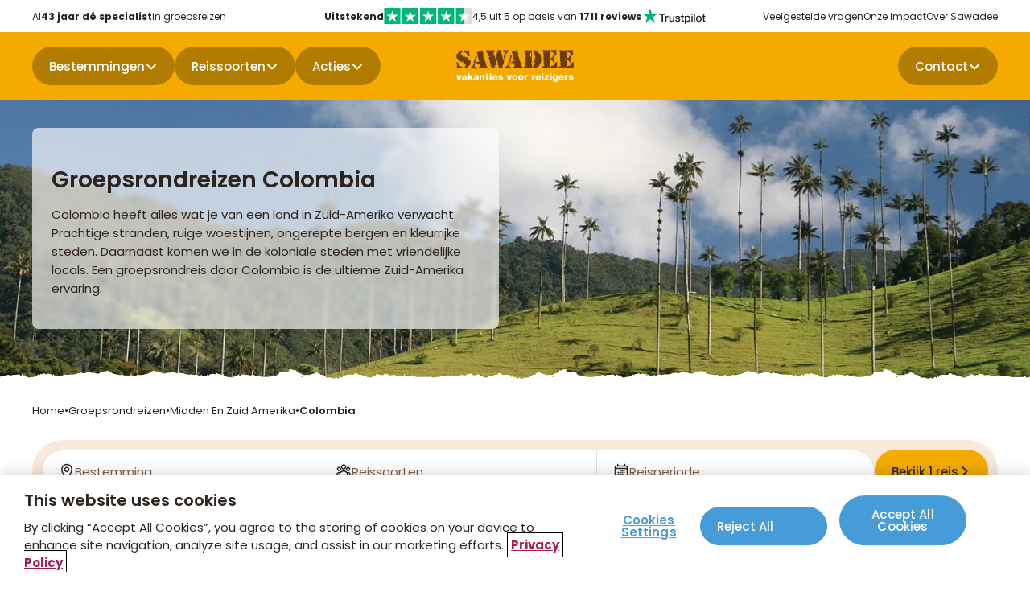

--- FILE ---
content_type: text/html; charset=utf-8
request_url: https://www.sawadeereizen.be/groepsrondreizen/midden-en-zuid-amerika/colombia/
body_size: 156385
content:

<!DOCTYPE html>
<html lang="nl">

<head>
    <meta charset="utf-8">
    <meta name="page-type" content="categorypage">
    <meta name="application-version" content="1.0.0">
    <title>Groepsrondreis Colombia | Unieke reizen met Sawadee</title>
<meta name="description" content="Groepsrondreis Colombia, Oneindige koffievelden en Caribische stranden | Actieve groepsreis m&#233;t individuele vrijheid | 35 jaar ervaring | Bekijk het aanbod"/>
<meta property="og:title" content="Groepsrondreizen Colombia"/>
<meta property="og:description" content="Colombia heeft alles wat je van een land in Zuid-Amerika verwacht. Prachtige stranden, ruige woestijnen, ongerepte bergen en kleurrijke steden. Daarnaast kom..."/>
<meta property="og:image" content="https://www.sawadeereizen.be/media/jpbbk5a0/colombia_colombia_header.jpg?width=1200&height=630&quality=70&v=1dc2b217bf7e130"/>
<meta property="og:url" content="https://www.sawadeereizen.be/groepsrondreizen/midden-en-zuid-amerika/colombia/"/>
<link rel="canonical" href="https://www.sawadeereizen.be/groepsrondreizen/midden-en-zuid-amerika/colombia/"/>
<meta name="robots" content="index,follow">
<meta name="twitter:card" content="summary"/>

    
            <link rel="alternate" hreflang="nl-nl" href="https://www.sawadee.nl/groepsrondreizen/midden-en-zuid-amerika/colombia/" />
            <link rel="alternate" hreflang="nl-be" href="https://www.sawadeereizen.be/groepsrondreizen/midden-en-zuid-amerika/colombia/" />
        <link rel="alternate" hreflang="x-default" href="https://www.sawadee.nl/groepsrondreizen/midden-en-zuid-amerika/colombia/" />
    <meta name="viewport" content="width=device-width, initial-scale=1.0, minimum-scale=1, maximum-scale=5.0, user-scalable=yes, viewport-fit=cover" />
    <meta name="copyright" content="Sawadee">
    <meta name="author" content="Sawadee">

    <link rel="dns-prefetch" href="//t.sawadee.nl">
    <link rel="dns-prefetch" href="//t.sawadeereizen.be">
    <link rel="dns-prefetch" href="//www.googletagmanager.com">
    <link rel="preconnect" href="https://t.sawadee.nl" crossorigin>
    <link rel="preconnect" href="https://t.sawadeereizen.be" crossorigin>
    <link rel="preconnect" href="https://www.googletagmanager.com" crossorigin>

    <link rel="icon" type="image/png" href="/favicon-96x96.png" sizes="96x96" />
    <link rel="icon" type="image/svg+xml" href="/favicon.svg" />
    <link rel="shortcut icon" href="/favicon.ico" />
    <link rel="apple-touch-icon" sizes="180x180" href="/apple-touch-icon.png" />
    <link rel="manifest" href="/site.webmanifest" />
    <meta name="theme-color" content="#ffffff">


<script>(function(w,d,s,l,i){w[l]=w[l]||[];w[l].push({'gtm.start':
new Date().getTime(),event:'gtm.js'});var f=d.getElementsByTagName(s)[0],
j=d.createElement(s),dl=l!='dataLayer'?'&l='+l:'';j.async=true;j.src=
'https://t.sawadeereizen.be/rxdrld.js?id='+i+dl;
j.onerror=function(){console.warn('GTM load failed');};
f.parentNode.insertBefore(j,f);
})(window,document,'script','dataLayer','GTM-TKBNTR');</script>    <!-- begin Convert Experiences code--><script type="text/javascript" async src="//cdn-4.convertexperiments.com/v1/js/10042571-100415663.js?environment=production"></script><!-- end Convert Experiences code -->
<script>
(function(){
//disables the automatic body hiding of the convert script
 var _conv_prevent_bodyhide = true;
//the duration, in mili seconds, for which the body is kept hidden if Convert tracking code does not load.
 var hideTimeout = 500; //modify this to whatever you think it's suitable
 
 var cssToHide = "body {visibility: hidden !important;}",
 headElement = document.head || document.getElementsByTagName("headElement")[0],
 styleElement = document.createElement("style");
 headElement.appendChild(styleElement);
 styleElement.type = "text/css";
 styleElement.id = "convert_hide_body";//do not change this
 if (styleElement.styleSheet){
 styleElement.styleSheet.cssText = cssToHide;
 } else {
 styleElement.appendChild(document.createTextNode(cssToHide));
 }
 setTimeout(function() {var c_h = document.getElementById("convert_hide_body"); if(c_h) c_h.outerHTML = "";}, hideTimeout)
 })();
</script>
    

    <style>
        /* Critical CSS to prevent FOUC and glitches during load */
        body {
            visibility: hidden;
        }

        .preload * {
            transition: none !important;
        }

        /* Prevent focus-visible glitch on buttons/inputs during load */
        button, a, input, textarea, select {
            outline: .2rem solid transparent;
            outline-offset: .4rem;
        }

        *:focus {
            outline: none;
        }

        *:focus-visible {
            outline: none;
        }

        body.loaded *:focus-visible {
            outline: .2rem solid var(--blue, #469CD8);
        }

        @font-face {
            font-family: 'Poppins';
            font-style: normal;
            font-weight: 400;
            font-display: swap;
            src: url(/fonts/Poppins-400.woff2) format('woff2');
        }

        @font-face {
            font-family: 'Poppins';
            font-style: normal;
            font-weight: 500;
            font-display: swap;
            src: url(/fonts/Poppins-500.woff2) format('woff2');
        }

        @font-face {
            font-family: 'Poppins';
            font-style: normal;
            font-weight: 600;
            font-display: swap;
            src: url(/fonts/Poppins-600.woff2) format('woff2');
        }

        @font-face {
            font-family: 'Poppins';
            font-style: normal;
            font-weight: 700;
            font-display: swap;
            src: url(/fonts/Poppins-700.woff2) format('woff2');
        }

        @font-face {
            font-family: 'Poppins';
            font-style: normal;
            font-weight: 800;
            font-display: swap;
            src: url(/fonts/Poppins-800.woff2) format('woff2');
        }

        body {
            padding-top: 106px;
        }

        .navbar {
            position: fixed;
            top: 0;
            left: 0;
            width: 100%;
            height: 40px;
        }

        .block__hero {
            width: 100%;
            height: calc(100vh - 106px);
            max-height: 560px;
        }

        .body--trip .block__hero {
            height: 560px;
        }

        .hero__image,
        .hero__image picture,
        .hero__image img {
            width: 100%;
            height: 100%;
        }

        @media (max-width: 767px) {
            .body--trip .block__hero .hero__image {
                height: 280px;
                position: relative;
            }
        }

        @media (min-width: 1024px) {
            body {
                padding-top: 84px;
            }

            .navbar {
                height: 124px;
            }

            .block__hero {
                height: calc(100vh - 124px - 120px);
                max-height: 700px;
            }

            .body--trip .block__hero {
                height: 580px;
            }
        }

    </style>

    

    

<script type="application/ld+json">
{"@context":"https://schema.org","@type":"BreadcrumbList","itemListElement":[{"@type":"ListItem","position":1,"name":"Home","item":"https://www.sawadee.nl/"},{"@type":"ListItem","position":2,"name":"Groepsrondreizen","item":"https://www.sawadee.nl/groepsrondreizen/"},{"@type":"ListItem","position":3,"name":"Midden- en Zuid-Amerika","item":"https://www.sawadee.nl/groepsrondreizen/midden-en-zuid-amerika/"},{"@type":"ListItem","position":4,"name":"Colombia","item":"https://www.sawadee.nl/groepsrondreizen/midden-en-zuid-amerika/colombia/"}]}</script>
<script type="application/ld+json">
{"@context":"https://schema.org","@type":"Product","name":"Groepsrondreizen Colombia","url":"/groepsrondreizen/midden-en-zuid-amerika/colombia/","description":"Colombia heeft alles wat je van een land in Zuid-Amerika verwacht. Prachtige stranden, ruige woestijnen, ongerepte bergen en kleurrijke steden. Daarnaast komen we in de koloniale steden met vriendelijke locals. Een groepsrondreis door Colombia is de ultieme Zuid-Amerika ervaring. ","image":"#","brand":{"@type":"Organization","name":"Sawadee Reizen"},"aggregateRating":{"@type":"AggregateRating","ratingValue":8.5,"bestRating":10,"worstRating":1,"reviewCount":1361},"review":[{"@type":"Review","author":{"@type":"Person","name":"Vilja"},"reviewRating":{"@type":"Rating","ratingValue":9,"bestRating":10,"worstRating":1},"reviewBody":"","datePublished":"2026-01-07"},{"@type":"Review","author":{"@type":"Person","name":"Marjan"},"reviewRating":{"@type":"Rating","ratingValue":9,"bestRating":10,"worstRating":1},"reviewBody":"Ik vond het een boeiende reis door een veelzijdig kleurrijk land, met vele landschappen en culturen. De reisbegeleider heeft veel kennis over de pijnlijke geschiedenis waardoor je als deelnemer meer gaat begrijpen van het land.","datePublished":"2026-01-06"},{"@type":"Review","author":{"@type":"Person","name":"Eddie"},"reviewRating":{"@type":"Rating","ratingValue":8,"bestRating":10,"worstRating":1},"reviewBody":"","datePublished":"2026-01-06"},{"@type":"Review","author":{"@type":"Person","name":"Tonia"},"reviewRating":{"@type":"Rating","ratingValue":10,"bestRating":10,"worstRating":1},"reviewBody":"Wat een fantastische reis door Colombia heb ik in december gemaakt. Prachtige natuur, kleurrijke stadjes, vriendelijke en behulpzame Colombianen, overal vrolijke muziek en als kers op de taart, Marc da Silva onze Nederlandse reisbegeleider, door hem zoveel over het land te weten gekomen. Zo gepassioneerd als hij kan vertellen. Meestal zat hij op zijn praat stoel tijdens de soms lange busreizen wat voor een prettige afleiding zorgde. Natuurlijk ook een fijne vakantie gehad door mijn mede reizigers. Ja ik raad een reis naar Colombia zeker aan!","datePublished":"2026-01-06"},{"@type":"Review","author":{"@type":"Person","name":"Mariëlle"},"reviewRating":{"@type":"Rating","ratingValue":8,"bestRating":10,"worstRating":1},"reviewBody":"Colombia is een boeiend land, met veel facetten. Pittige geschiedenis! Heb kennis gemaakt met de bevolking die er het beste van weet te maken. Prachtige natuur.","datePublished":"2026-01-06"}]}</script>


</head>

<body class="body--category preload productlistingpage" data-id="17384" data-current-culture="nl-BE">
        <noscript>
            <iframe src="https://www.googletagmanager.com/ns.html?id=GTM-TKBNTR"
                    height="0" width="0" style="display:none;visibility:hidden"></iframe>
        </noscript>

    
    
    <button type="button" class="button button--blue button--down button--skipforwcag js-skiptomain">Spring naar hoofdinhoud</button>


    <nav class="navbar js-navbar">
        <div class="navbar__top js-navbar-top">
            <div class="container">
                    <div class="navbar__usps ">
                        <ul>
                                <li>Al <strong>43 jaar dé specialist</strong> in groepsreizen</li>
                        </ul>
                    </div>
                <div class="navbar__trustpilot">
                    <div class="trustpilot">
    <a href="https://nl.trustpilot.com/review/www.sawadee.nl" target="_blank" rel="noopener" title="Trustpilot">
        <strong>Uitstekend</strong>
        <svg role="img" aria-labelledby="starRating" viewBox="0 0 251 46" xmlns="http://www.w3.org/2000/svg" width="110" height="20">
            <g class="trustpilot__star">
                <path fill="#00b67a" d="M0 46.330002h46.375586V0H0z"></path>
                <path d="M39.533936 19.711433L13.230239 38.80065l3.838216-11.797827L7.02115 19.711433h12.418975l3.837417-11.798624 3.837418 11.798624h12.418975zM23.2785 31.510075l7.183595-1.509576 2.862114 8.800152L23.2785 31.510075z" fill="#FFF"></path>
            </g>
            <g class="trustpilot__star">
                <path fill="#00b67a" d="M51.24816 46.330002h46.375587V0H51.248161z"></path>
                <path fill="#00b67a" d="M51.24816 46.330002h23.187793V0H51.248161z"></path>
                <path d="M74.990978 31.32991L81.150908 30 84 39l-9.660206-7.202786L64.30279 39l3.895636-11.840666L58 19.841466h12.605577L74.499595 8l3.895637 11.841466H91L74.990978 31.329909z" fill="#FFF"></path>
            </g>
            <g class="trustpilot__star">
                <path fill="#00b67a" d="M102.532209 46.330002h46.375586V0h-46.375586z"></path>
                <path fill="#00b67a" d="M102.532209 46.330002h23.187793V0h-23.187793z"></path>
                <path d="M142.066994 19.711433L115.763298 38.80065l3.838215-11.797827-10.047304-7.291391h12.418975l3.837418-11.798624 3.837417 11.798624h12.418975zM125.81156 31.510075l7.183595-1.509576 2.862113 8.800152-10.045708-7.290576z" fill="#FFF"></path>
            </g>
            <g class="trustpilot__star">
                <path fill="#00b67a" d="M153.815458 46.330002h46.375586V0h-46.375586z"></path>
                <path fill="#00b67a" d="M153.815458 46.330002h23.187793V0h-23.187793z"></path>
                <path d="M193.348355 19.711433L167.045457 38.80065l3.837417-11.797827-10.047303-7.291391h12.418974l3.837418-11.798624 3.837418 11.798624h12.418974zM177.09292 31.510075l7.183595-1.509576 2.862114 8.800152-10.045709-7.290576z" fill="#FFF"></path>
            </g>
            <g class="trustpilot__star">
                <path fill="#dcdce6" d="M205.064416 46.330002h46.375587V0h-46.375587z"></path>
                <path fill="#00b67a" d="M205.064416 46.330002h23.187793V0h-23.187793z"></path>
                <path d="M244.597022 19.711433l-26.3029 19.089218 3.837419-11.797827-10.047304-7.291391h12.418974l3.837418-11.798624 3.837418 11.798624h12.418975zm-16.255436 11.798642l7.183595-1.509576 2.862114 8.800152-10.045709-7.290576z" fill="#FFF"></path>
            </g>
        </svg>

        <span>4,5 uit 5 op basis van <strong>1711 reviews</strong></span>
        <svg width="81" height="20" viewBox="0 0 102 26" fill="none" xmlns="http://www.w3.org/2000/svg">
    <path d="M27.0988 9.46436H37.3618V11.3792H33.3264V22.1432H31.1074V11.3792H27.0898V9.46436H27.0988ZM36.9234 12.9629H38.8203V14.7345H38.8561C38.9187 14.484 39.035 14.2424 39.205 14.0098C39.375 13.7771 39.5808 13.5535 39.8224 13.3655C40.064 13.1687 40.3324 13.0166 40.6277 12.8913C40.923 12.775 41.2272 12.7124 41.5314 12.7124C41.7641 12.7124 41.9341 12.7213 42.0235 12.7303C42.113 12.7392 42.2025 12.7571 42.3009 12.7661V14.7167C42.1578 14.6898 42.0146 14.6719 41.8625 14.654C41.7104 14.6361 41.5672 14.6272 41.424 14.6272C41.084 14.6272 40.7619 14.6988 40.4577 14.833C40.1535 14.9672 39.894 15.173 39.6703 15.4325C39.4466 15.7009 39.2677 16.023 39.1334 16.4167C38.9992 16.8104 38.9366 17.2578 38.9366 17.7678V22.1343H36.9144V12.9629H36.9234ZM51.5976 22.1432H49.6112V20.8637H49.5754C49.3249 21.329 48.958 21.6958 48.4659 21.9732C47.9738 22.2506 47.4727 22.3938 46.9627 22.3938C45.7547 22.3938 44.8779 22.0985 44.341 21.499C43.8041 20.8995 43.5357 19.9958 43.5357 18.7879V12.9629H45.5579V18.591C45.5579 19.3963 45.71 19.9689 46.0232 20.3C46.3274 20.6311 46.7658 20.8011 47.3206 20.8011C47.7501 20.8011 48.099 20.7384 48.3853 20.6042C48.6717 20.47 48.9043 20.3 49.0743 20.0763C49.2533 19.8616 49.3785 19.5931 49.4591 19.2889C49.5396 18.9847 49.5754 18.6536 49.5754 18.2957V12.9719H51.5976V22.1432ZM55.0424 19.1994C55.1051 19.79 55.3288 20.2016 55.7135 20.4432C56.1072 20.6758 56.5725 20.8011 57.1183 20.8011C57.3062 20.8011 57.5209 20.7832 57.7625 20.7563C58.0041 20.7295 58.2368 20.6669 58.4426 20.5863C58.6573 20.5058 58.8273 20.3805 58.9705 20.2195C59.1047 20.0584 59.1673 19.8526 59.1584 19.5931C59.1494 19.3337 59.051 19.1189 58.872 18.9579C58.6931 18.7879 58.4694 18.6626 58.192 18.5552C57.9146 18.4568 57.6015 18.3673 57.2436 18.2957C56.8857 18.2241 56.5278 18.1436 56.1609 18.0631C55.7851 17.9826 55.4182 17.8752 55.0693 17.7589C54.7203 17.6425 54.4071 17.4815 54.1298 17.2757C53.8524 17.0788 53.6287 16.8194 53.4676 16.5062C53.2976 16.193 53.2171 15.8083 53.2171 15.343C53.2171 14.8419 53.3424 14.4303 53.584 14.0903C53.8255 13.7503 54.1387 13.4819 54.5056 13.2761C54.8814 13.0703 55.293 12.9271 55.7493 12.8376C56.2056 12.7571 56.6441 12.7124 57.0557 12.7124C57.5299 12.7124 57.9862 12.7661 58.4157 12.8645C58.8452 12.9629 59.2389 13.124 59.5879 13.3566C59.9368 13.5803 60.2231 13.8756 60.4558 14.2335C60.6884 14.5914 60.8316 15.0298 60.8942 15.5398H58.7826C58.6841 15.0567 58.4694 14.7256 58.1204 14.5645C57.7715 14.3945 57.3688 14.314 56.9214 14.314C56.7783 14.314 56.6083 14.323 56.4114 14.3498C56.2146 14.3766 56.0356 14.4214 55.8567 14.484C55.6867 14.5466 55.5435 14.6451 55.4182 14.7703C55.3019 14.8956 55.2393 15.0567 55.2393 15.2625C55.2393 15.513 55.3288 15.7098 55.4988 15.862C55.6688 16.0141 55.8925 16.1393 56.1698 16.2467C56.4472 16.3451 56.7604 16.4346 57.1183 16.5062C57.4762 16.5778 57.8431 16.6583 58.2189 16.7388C58.5857 16.8194 58.9436 16.9267 59.3015 17.0431C59.6594 17.1594 59.9726 17.3204 60.25 17.5262C60.5274 17.732 60.7511 17.9826 60.9211 18.2868C61.0911 18.591 61.1805 18.9758 61.1805 19.4231C61.1805 19.9689 61.0553 20.4253 60.8047 20.81C60.5542 21.1858 60.2321 21.499 59.8384 21.7316C59.4447 21.9643 58.9973 22.1432 58.5141 22.2506C58.031 22.358 57.5478 22.4117 57.0736 22.4117C56.492 22.4117 55.9551 22.349 55.463 22.2148C54.9709 22.0806 54.5414 21.8838 54.1835 21.6243C53.8256 21.3558 53.5392 21.0248 53.3334 20.6311C53.1276 20.2374 53.0203 19.7631 53.0024 19.2173H55.0424V19.1994ZM61.7174 12.9629H63.2475V10.207H65.2696V12.9629H67.095V14.4751H65.2696V19.3784C65.2696 19.5931 65.2786 19.7721 65.2965 19.9332C65.3144 20.0853 65.3591 20.2195 65.4218 20.3269C65.4844 20.4342 65.5828 20.5148 65.717 20.5684C65.8512 20.6221 66.0213 20.649 66.2539 20.649C66.3971 20.649 66.5402 20.649 66.6834 20.64C66.8265 20.6311 66.9697 20.6132 67.1129 20.5774V22.1432C66.8892 22.1701 66.6655 22.188 66.4597 22.2148C66.2449 22.2417 66.0302 22.2506 65.8065 22.2506C65.2696 22.2506 64.8402 22.1969 64.518 22.0985C64.1959 22.0001 63.9364 21.848 63.7575 21.6511C63.5696 21.4543 63.4533 21.2127 63.3817 20.9174C63.319 20.6221 63.2743 20.2821 63.2654 19.9063V14.493H61.7353V12.9629H61.7174ZM68.5266 12.9629H70.4414V14.2066H70.4772C70.7635 13.6698 71.1572 13.294 71.6672 13.0613C72.1773 12.8287 72.7231 12.7124 73.3226 12.7124C74.0473 12.7124 74.6737 12.8376 75.2105 13.0971C75.7474 13.3477 76.1948 13.6966 76.5527 14.144C76.9106 14.5914 77.1701 15.1103 77.349 15.7009C77.528 16.2914 77.6175 16.9267 77.6175 17.5978C77.6175 18.2152 77.5369 18.8147 77.3759 19.3873C77.2148 19.9689 76.9732 20.479 76.6511 20.9263C76.329 21.3737 75.9174 21.7227 75.4163 21.9911C74.9153 22.2596 74.3337 22.3938 73.6536 22.3938C73.3584 22.3938 73.0631 22.3669 72.7678 22.3132C72.4725 22.2596 72.1862 22.1701 71.9178 22.0538C71.6493 21.9374 71.3899 21.7853 71.1662 21.5974C70.9335 21.4095 70.7456 21.1948 70.5846 20.9532H70.5488V25.5344H68.5266V12.9629ZM75.5953 17.562C75.5953 17.1504 75.5416 16.7478 75.4342 16.3541C75.3269 15.9604 75.1658 15.6204 74.951 15.3161C74.7363 15.0119 74.4679 14.7703 74.1547 14.5914C73.8326 14.4124 73.4657 14.314 73.0541 14.314C72.2041 14.314 71.5599 14.6093 71.1304 15.1998C70.7009 15.7904 70.4861 16.5778 70.4861 17.562C70.4861 18.0273 70.5398 18.4568 70.6562 18.8505C70.7725 19.2442 70.9335 19.5842 71.1662 19.8705C71.3899 20.1568 71.6583 20.3805 71.9715 20.5416C72.2846 20.7116 72.6515 20.7921 73.0631 20.7921C73.5284 20.7921 73.9131 20.6937 74.2352 20.5058C74.5574 20.3179 74.8168 20.0674 75.0226 19.7721C75.2284 19.4679 75.3805 19.1279 75.47 18.7431C75.5505 18.3584 75.5953 17.9647 75.5953 17.562ZM79.1654 9.46436H81.1876V11.3792H79.1654V9.46436ZM79.1654 12.9629H81.1876V22.1432H79.1654V12.9629ZM82.995 9.46436H85.0172V22.1432H82.995V9.46436ZM91.2179 22.3938C90.4842 22.3938 89.8311 22.2685 89.2584 22.0269C88.6858 21.7853 88.2026 21.4453 87.7999 21.0248C87.4062 20.5953 87.102 20.0853 86.8962 19.4947C86.6904 18.9042 86.583 18.251 86.583 17.5441C86.583 16.8462 86.6904 16.202 86.8962 15.6114C87.102 15.0209 87.4062 14.5109 87.7999 14.0814C88.1936 13.6519 88.6858 13.3208 89.2584 13.0792C89.8311 12.8376 90.4842 12.7124 91.2179 12.7124C91.9517 12.7124 92.6048 12.8376 93.1775 13.0792C93.7501 13.3208 94.2333 13.6608 94.636 14.0814C95.0297 14.5109 95.3339 15.0209 95.5397 15.6114C95.7455 16.202 95.8529 16.8462 95.8529 17.5441C95.8529 18.251 95.7455 18.9042 95.5397 19.4947C95.3339 20.0853 95.0297 20.5953 94.636 21.0248C94.2423 21.4543 93.7501 21.7853 93.1775 22.0269C92.6048 22.2685 91.9517 22.3938 91.2179 22.3938ZM91.2179 20.7921C91.6653 20.7921 92.059 20.6937 92.3901 20.5058C92.7212 20.3179 92.9896 20.0674 93.2043 19.7631C93.4191 19.4589 93.5712 19.11 93.6786 18.7252C93.777 18.3405 93.8307 17.9468 93.8307 17.5441C93.8307 17.1504 93.777 16.7657 93.6786 16.372C93.5801 15.9783 93.4191 15.6383 93.2043 15.334C92.9896 15.0298 92.7212 14.7882 92.3901 14.6003C92.059 14.4124 91.6653 14.314 91.2179 14.314C90.7706 14.314 90.3769 14.4124 90.0458 14.6003C89.7147 14.7882 89.4463 15.0388 89.2316 15.334C89.0168 15.6383 88.8647 15.9783 88.7573 16.372C88.6589 16.7657 88.6052 17.1504 88.6052 17.5441C88.6052 17.9468 88.6589 18.3405 88.7573 18.7252C88.8558 19.11 89.0168 19.4589 89.2316 19.7631C89.4463 20.0674 89.7147 20.3179 90.0458 20.5058C90.3769 20.7027 90.7706 20.7921 91.2179 20.7921ZM96.4434 12.9629H97.9735V10.207H99.9956V12.9629H101.821V14.4751H99.9956V19.3784C99.9956 19.5931 100.005 19.7721 100.022 19.9332C100.04 20.0853 100.085 20.2195 100.148 20.3269C100.21 20.4342 100.309 20.5148 100.443 20.5684C100.577 20.6221 100.747 20.649 100.98 20.649C101.123 20.649 101.266 20.649 101.409 20.64C101.553 20.6311 101.696 20.6132 101.839 20.5774V22.1432C101.615 22.1701 101.391 22.188 101.186 22.2148C100.971 22.2417 100.756 22.2506 100.533 22.2506C99.9956 22.2506 99.5662 22.1969 99.244 22.0985C98.9219 22.0001 98.6624 21.848 98.4835 21.6511C98.2956 21.4543 98.1793 21.2127 98.1077 20.9174C98.0451 20.6221 98.0003 20.2821 97.9914 19.9063V14.493H96.4613V12.9629H96.4434Z" fill="#2E241D" />
    <path d="M24.7365 9.46451H15.4667L12.6034 0.64209L9.73124 9.46451L0.461426 9.45557L7.96854 14.9137L5.09633 23.7271L12.6034 18.278L20.1016 23.7271L17.2384 14.9137L24.7365 9.46451Z" fill="#00B67A" />
    <path d="M17.8827 16.9089L17.2384 14.9136L12.6035 18.2779L17.8827 16.9089Z" fill="#005128" />
</svg>

    </a>
</div>

                </div>
                <div class="navbar__topmenu">
                    <ul>
                                <li><a href="https://www.sawadeereizen.be/service/veelgestelde-vragen/">Veelgestelde vragen</a></li>
                                <li><a href="https://www.sawadeereizen.be/onze-impact/">Onze impact</a></li>
                                <li><a href="https://www.sawadeereizen.be/over-sawadee/">Over Sawadee</a></li>
                    </ul>
                </div>
            </div>
        </div>
        <div class="navbar__main">
            <div class="navbar__title d--onlymobile">
                    <a class="button button--darkyellow button--notext navbar__contact" href="https://www.sawadeereizen.be/over-sawadee/contact/" aria-label="Contactpagina">
                        <svg width="20" height="20" viewBox="0 0 20 20" fill="none" xmlns="http://www.w3.org/2000/svg">
    <path fill-rule="evenodd" clip-rule="evenodd" d="M1.25 3.75C1.25 3.08696 1.51339 2.45107 1.98223 1.98223C2.45107 1.51339 3.08696 1.25 3.75 1.25H4.89333C5.61 1.25 6.235 1.73833 6.40917 2.43333L7.33 6.11917C7.40462 6.4175 7.38955 6.73122 7.28667 7.02102C7.18379 7.31082 6.99769 7.56383 6.75167 7.74833L5.67417 8.55667C5.56167 8.64083 5.5375 8.76417 5.56917 8.85C6.03948 10.129 6.78216 11.2906 7.74579 12.2542C8.70941 13.2178 9.87096 13.9605 11.15 14.4308C11.2358 14.4625 11.3583 14.4383 11.4433 14.3258L12.2517 13.2483C12.4362 13.0023 12.6892 12.8162 12.979 12.7133C13.2688 12.6105 13.5825 12.5954 13.8808 12.67L17.5667 13.5908C18.2617 13.765 18.75 14.39 18.75 15.1075V16.25C18.75 16.913 18.4866 17.5489 18.0178 18.0178C17.5489 18.4866 16.913 18.75 16.25 18.75H14.375C7.12667 18.75 1.25 12.8733 1.25 5.625V3.75Z" fill="white" />
</svg>
                    </a>
                <button type="button" class="button button--darkyellow button--left button--notext js-nav-back" aria-label="terug"></button>
                <a class="navbar__logo" href="https://www.sawadeereizen.be/" title="Naar homepage" data-track="header_click" data-track-text="Logo">
                    <svg width="1064" height="290" viewBox="0 0 1064 290" fill="none" xmlns="http://www.w3.org/2000/svg" alt="Sawadee logo">
    <path fill-rule="evenodd" clip-rule="evenodd" d="M1014.07 166.825C1004.26 167.58 1010.53 163.923 1004.96 161.311C1007.4 157.074 1002.93 154.578 1006.3 150.572C1006.53 150.689 1007.8 149.47 1006.99 149.353C1006.41 145.987 1011.29 148.309 1011.06 145.058C1014.13 145.29 1017.38 144.303 1020 143.142C1022.2 139.95 1023.71 144.478 1021.27 145.929C1022.72 146.625 1024 145.116 1025.28 147.496C1027.08 148.251 1026.09 147.09 1026.32 145.697C1022.38 140.356 1030.1 145.116 1030.68 139.892C1032.01 138.034 1036.19 137.512 1036.66 140.414C1038.57 137.686 1038.75 135.655 1036.54 134.494C1035.55 130.546 1040.02 132.81 1040.37 130.779C1038.69 129.037 1040.14 126.889 1041.65 126.599C1040.55 123.407 1042.29 122.826 1044.67 121.956C1044.32 117.254 1046.93 117.08 1049.72 115.687C1049.84 109.359 1059.82 111.101 1064 111.972C1064.29 117.312 1061.21 125.903 1064 130.604C1064.46 137.164 1060.28 136.293 1063.65 140.821C1061.16 143.026 1060.57 149.76 1064 151.617C1062.14 154.636 1060.87 154.752 1061.04 159.337C1060.28 160.44 1058.02 160.382 1057.5 162.066C1055.81 161.833 1054.77 160.847 1054.31 162.646C1051.23 163.169 1051.87 159.279 1049.2 160.789C1048.09 163.052 1046.35 161.95 1044.26 162.878C1041.94 164.504 1042.11 164.562 1039.39 163.052C1037.01 168.161 1034.8 157.074 1030.56 161.311C1028.01 163.169 1027.54 165.084 1024.18 164.329C1021.45 164.504 1021.21 159.105 1019.71 162.762C1019.76 167.232 1016.8 166.419 1014.13 166.825H1014.07Z" fill="#6E3A11" />
    <path fill-rule="evenodd" clip-rule="evenodd" d="M983.77 165.607C980.694 161.079 980.578 164.329 983.016 160.208C981.913 157.596 985.222 158.641 984.641 156.377C982.667 156.319 983.248 154.404 982.145 153.533C981.68 153.185 977.791 158.525 977.036 153.707C976.456 150.747 974.888 155.623 976.456 155.855C978.081 156.783 979.126 157.364 979.358 159.163C980.984 163.633 975.004 164.562 971.231 163.227C970.708 165.374 967.283 164.329 965.832 163.575C964.729 165.084 963.8 164.271 962.755 163.575C959.969 167.464 959.504 162.008 956.311 163.691C950.97 163.285 954.628 162.298 953.176 159.105C952.538 160.092 950.738 160.556 949.113 160.092C946.152 158.293 948.822 164.271 946.036 164.213C940.521 166.013 931.348 162.53 928.039 158.177C928.272 157.248 933.264 158.757 932.916 157.19C932.277 156.087 930.942 157.248 930.187 157.132C924.962 158.293 929.2 153.127 929.723 149.934C933.729 151.443 932.8 148.541 936.631 148.367C942.088 148.193 943.656 145.639 947.081 147.264C947.023 139.544 954.976 146.451 950.622 140.53C947.023 142.736 949.287 136.525 946.849 137.744C946.965 139.602 944.701 139.137 944.817 139.486C941.392 137.918 946.326 132.288 942.088 131.823C940.405 131.069 942.437 127.412 940.811 125.671C939.592 124.394 938.024 122.942 941.159 121.956C942.32 121.085 941.972 116.441 943.249 115.396C942.959 112.61 950.1 114.061 948.358 112.03C948.242 108.257 951.203 108.605 946.674 109.476C945.281 106.283 945.804 107.618 942.901 106.573C939.65 101.407 940.114 98.5629 940.811 91.6553C942.088 89.6237 936.225 89.6237 939.998 87.8243C941.508 86.4312 939.302 82.0196 939.998 81.0909C941.45 77.3179 937.966 72.8483 939.882 69.7138C942.03 68.3207 937.676 66.7534 939.708 64.954C941.275 62.8643 940.985 62.0517 942.669 60.4844C940.695 57.9304 943.656 53.0545 940.637 52.0677C939.36 51.4872 937.908 49.4556 939.998 48.5268C938.837 47.8883 939.824 46.5533 941.043 46.4952C943.365 45.6826 940.114 45.6826 940.753 44.4636C939.766 44.6958 939.534 46.0308 937.966 45.7406C937.27 44.0573 939.94 41.3291 939.708 38.9492C937.618 37.3819 940.405 34.3055 938.953 33.6089C938.837 32.2158 940.927 32.2158 939.998 30.4744C934.657 28.6169 943.481 27.3979 940.347 25.1341C938.199 25.0761 940.811 23.0444 940.463 22.2898C938.721 21.187 937.908 20.1421 936.921 18.691C935.412 19.5617 935.877 16.4852 935.296 17.6461C934.309 18.0525 935.18 18.3427 933.903 17.6461C933.612 16.7754 931.348 18.2846 931.871 16.9496C930.013 14.9179 925.427 10.5645 929.665 7.77823C930.71 6.50121 929.084 5.8627 931.987 5.74661C933.264 5.28224 932.103 3.13452 935.76 3.71498C942.262 1.16094 947.894 3.30866 955.963 4.00521C957.646 2.72819 960.085 4.46959 961.246 4.29545C964.207 -1.74138 964.439 8.59088 967.516 7.89433C968.735 6.55926 966.819 5.51442 968.851 4.35349C969.896 4.64372 970.941 2.14773 971.637 3.30866C971.87 3.54084 974.946 5.97879 972.973 6.44316C972.74 8.3587 974.888 5.1081 975.991 6.03684C976.34 6.15293 977.21 10.1581 977.907 8.01042C976.92 5.05005 981.739 8.82307 979.997 6.7334C977.965 4.992 981.042 5.05005 983.016 4.87591C983.132 0.81266 989.286 3.54084 987.196 6.7334C986.093 9.51963 989.866 5.8627 988.647 4.00521C990.098 2.49601 991.898 4.29545 992.362 3.13452C995.091 4.29545 996.136 3.88912 998.516 4.70177C1000.66 5.74661 993.407 8.64893 997.181 9.1133C1000.55 10.2162 997.529 13.4087 997.819 14.5116C996.02 15.5565 998.864 14.6277 999.097 14.976C1000.61 15.9628 1000.03 18.2846 999.329 19.4456C995.729 18.6329 997.761 20.3163 998.864 20.8387C997.993 23.2186 998.168 28.3267 995.787 27.0497C999.619 31.0549 999.213 30.01 997.471 33.725C998.632 35.1762 998.922 38.5428 998.168 40.3423C998.922 40.6325 1001.59 40.8647 1000.2 42.8383C997.935 43.4768 998.922 45.2182 997.877 46.0308C996.252 46.7274 993.93 44.8119 994.51 47.424C996.252 48.8751 1002.17 44.4055 1000.08 53.2286C999.445 53.751 999.097 54.7959 998.69 55.2022C997.529 53.2866 995.788 57.0016 998.458 56.8275C998.98 58.4528 1002.41 61.5292 1001.19 64.3155C999.155 65.6505 997.935 70.7586 1000.14 71.9196C1000.43 75.6345 995.788 73.0805 996.368 78.0144C997.065 82.2518 995.671 81.6133 993.581 82.484C994.336 86.199 985.454 84.98 992.478 87.6501C996.252 88.5208 991.433 96.183 995.149 92.7002C999.619 88.6369 995.323 88.753 995.033 85.0961C993.001 83.4127 997.819 81.5553 998.168 82.7742C999.793 84.7478 999.213 87.0697 999.909 89.6237C1000.03 96.6473 999.038 97.2859 999.155 102.742C998.516 105.645 1001.07 108.373 998.806 110.869C998.4 115.687 999.329 124.452 998.4 128.747C1002.7 129.618 997.123 134.726 997.761 137.28C998.98 141.982 1000.08 147.206 996.02 148.599C992.478 151.269 1004.15 148.367 998.748 153.939C1001.65 160.615 997.877 157.828 998.342 162.878C997.413 164.388 996.02 163.517 994.22 163.865C993.465 165.607 992.653 164.504 990.911 165.142C990.911 166.245 985.164 170.308 986.151 165.548C985.454 165.142 984.699 167.29 983.77 165.548V165.607Z" fill="#6E3A11" />
    <path fill-rule="evenodd" clip-rule="evenodd" d="M1040.08 161.659C1039.91 160.789 1041.88 158.815 1042.52 159.918C1042.52 161.717 1042.75 160.15 1043.51 160.15C1043.57 160.963 1044.67 158.177 1045.13 159.802C1046.41 159.221 1046.82 158.06 1047.86 158.118C1054.01 159.512 1040.31 163.981 1040.08 161.659Z" fill="#6E3A11" />
    <path fill-rule="evenodd" clip-rule="evenodd" d="M957.531 165.665C955.963 164.388 957.24 162.936 958.75 162.994C958.982 164.388 958.866 165.026 958.053 163.749C956.602 164.271 959.504 165.316 957.531 165.665Z" fill="#6E3A11" />
    <path fill-rule="evenodd" clip-rule="evenodd" d="M1023.25 57.9303C1020.4 61.0068 1024.47 66.8115 1020.05 69.3074C1015.06 71.6874 1011.93 71.8034 1009.43 75.1701C1006.82 72.6161 1001.3 74.2994 1004.84 77.7242C1005.77 80.1621 1008.73 82.9484 1005.54 85.5605C1006.41 91.307 1014.48 87.8823 1015.29 93.6289C1013.44 96.5312 1018.66 98.9692 1022.14 99.7818C1024.58 98.795 1025.63 98.4468 1024.93 102.394C1021.8 104.367 1025.16 105.238 1024.47 107.444C1023.07 114.293 1032.83 111.972 1034.16 111.507C1037.35 106.631 1031.43 104.135 1034.1 100.42C1035.84 97.4019 1037.53 94.5577 1035.44 91.6553C1034.28 91.1329 1028.3 88.9852 1032.13 86.6053C1037.7 86.3151 1032.59 77.0857 1034.74 73.8351C1036.83 72.2678 1034.57 69.5977 1035.73 67.3919C1037.59 64.954 1034.97 62.458 1034.45 60.2522C1033.64 58.3947 1035.38 56.4792 1034.28 54.3895C1036.02 53.5188 1032.01 49.978 1031.2 52.0677C1026.96 52.0677 1024.93 53.751 1023.25 57.9303Z" fill="#6E3A11" />
    <path fill-rule="evenodd" clip-rule="evenodd" d="M1051.4 52.5901C1052.8 48.1205 1049.66 51.3131 1047.69 50.9648C1047.22 49.1073 1045.66 49.3975 1046.29 47.3079C1043.68 46.9596 1043.16 47.3079 1042.23 45.5084C1043.86 43.8251 1039.39 43.9412 1040.89 41.6774C1038.11 41.4452 1038.4 39.0072 1037.53 37.498C1036.13 35.7566 1033.35 36.4532 1033.52 33.2606C1031.37 32.3899 1031.55 29.3715 1030.85 28.0945C1029.34 29.7778 1028.12 26.1209 1027.08 25.3083C1022.72 27.514 1025.98 23.1025 1022.96 23.5669C1020.4 23.3347 1018.37 24.1473 1018.83 22.2898C1017.33 21.3611 1013.96 22.5801 1013.96 20.4904C1011.93 22.0577 1012.56 19.5617 1011.11 19.0973C1010.18 19.5036 1007.4 19.8519 1007.8 18.1105C1007.4 15.3243 1005.37 8.99721 1007.22 5.45638C1009.95 5.22419 1004.44 2.20578 1008.38 1.45118C1010.88 3.13452 1016.05 -0.928728 1016.45 3.4828C1019.42 7.89433 1012.62 -4.00519 1022.03 3.30866C1025.63 2.43797 1023.77 5.74661 1025.86 6.03684C1025.57 2.49601 1029.75 2.96038 1030.91 3.65694C1032.19 2.84429 1033.23 2.55406 1034.45 1.97359C1035.9 6.15294 1037.47 1.91555 1040.02 1.68336C1042.4 1.21899 1048.04 2.96038 1050.3 1.97359C1053.55 0.638526 1054.07 0.40634 1054.31 4.58568C1055.76 4.70178 1056.86 5.2242 1058.54 6.32708C1058.89 13.0605 1054.19 10.9127 1054.89 18.8651C1051.87 18.9812 1058.02 21.7094 1054.77 22.5801C1054.13 23.5669 1055.87 23.1025 1056.22 24.2634C1057.44 23.7991 1060.17 26.9336 1058.19 26.9916C1057.03 28.0945 1053.32 26.5272 1052.51 29.1393C1050.24 29.1393 1051.23 30.6485 1052.97 30.01C1053.43 28.733 1053.38 29.1974 1055 29.0813C1059.01 29.3135 1055.47 34.4796 1056.4 37.8463C1061.45 38.4268 1054.94 47.3079 1061.16 46.7854C1063.25 49.0493 1051.11 55.3763 1051.4 52.5901Z" fill="#6E3A11" />
    <path fill-rule="evenodd" clip-rule="evenodd" d="M11.4946 169.612C8.94023 164.446 3.30906 167.928 6.38588 159.454C1.56746 153.243 8.76607 146.335 5.57314 140.356C3.30906 138.151 7.31474 137.918 8.35969 136.641C8.35969 134.784 10.3335 134.726 10.3335 132.984C8.41775 132.346 8.01137 131.707 6.56004 131.591C5.80535 130.837 3.42517 131.475 3.54127 128.863C4.47013 127.238 9.17244 127.934 4.81845 126.425C4.81845 125.148 4.47013 119.692 2.84463 121.375C0.928877 121.143 2.55437 114.7 4.17986 113.945C0.406398 110.927 7.95332 110.695 8.53385 109.127C9.98519 110.404 12.4234 110.869 12.7717 113.829C17.2418 114.119 15.7325 120.04 17.8224 121.317C19.0995 123.291 20.0865 122.536 19.2737 125.787C19.8542 126.367 21.3636 128.167 18.0546 128.341C15.21 125.845 14.107 132.752 16.7774 132.578C18.5771 132.578 22.1764 128.225 22.5827 130.198C27.0528 129.85 23.8019 136.583 27.9236 138.092C29.6072 140.24 26.182 142.098 28.6203 142.388C28.0397 145.987 30.2458 144.594 31.2907 143.259C32.3357 145.232 35.1222 144.013 34.6578 147.264C41.6242 148.076 39.1279 145.058 43.1336 152.314C43.598 149.528 47.7198 151.849 49.9839 151.675C51.5513 150.456 48.5906 155.681 51.7255 154.462C55.8473 155.332 58.5177 155.506 59.1563 160.092C59.3885 163.981 56.5439 164.62 55.3828 168.393C53.2929 168.393 52.1318 167.29 53.0607 165.142C52.5382 165.258 49.8678 163.575 49.9839 165.142C49.4033 167.406 46.1524 163.691 44.9913 165.548C42.3789 164.446 40.1148 168.625 40.4631 163.459C38.4893 164.446 36.8058 165.49 35.3545 163.052C33.2645 162.936 31.1746 164.213 30.8263 161.021C31.7552 160.324 29.433 158.293 29.5491 160.382C30.7683 161.601 30.5941 166.071 28.5042 163.807C25.8337 164.562 25.6596 161.892 24.4404 161.485C24.4404 162.182 23.976 163.575 22.4086 163.11C22.873 166.884 18.461 165.432 16.5452 166.129C16.1969 167.696 12.4815 168.915 11.4946 169.612Z" fill="#6E3A11" />
    <path fill-rule="evenodd" clip-rule="evenodd" d="M80.0555 167.522C78.1397 163.227 77.327 168.973 74.5404 165.839C75.9337 163.633 72.3344 163.401 71.1733 162.472C71.7539 160.44 67.9223 162.182 67.1096 160.034C68.4448 158.931 62.7556 154.345 70.825 155.042C72.9149 156.029 73.9018 150.863 74.4824 155.042C75.2371 155.564 76.224 151.966 76.4562 153.417C77.1528 153.765 78.488 154.287 77.8494 151.966C76.1659 151.966 75.9917 151.675 75.3532 150.863C77.0947 149.76 81.9712 148.773 81.5649 146.277C82.1454 145.29 84.3514 144.826 84.0611 143.607C87.0219 138.267 84.4675 140.705 84.5256 135.829C87.5443 135.655 85.6286 134.436 85.9769 133.449C85.9189 132.694 89.6923 132.114 85.9769 132.462C83.6548 131.649 84.9319 127.76 81.681 128.108C79.8813 127.818 82.9581 122.536 80.4618 124.335C77.9656 124.858 80.4618 121.549 76.8625 122.014C73.7857 122.652 75.8176 119.634 72.2183 120.33C72.3344 115.919 69.8381 118.705 67.4579 115.919C63.9167 113.771 62.117 111.855 57.4147 111.914C53.0027 112.784 59.7949 104.367 54.8023 104.774C51.9577 106.573 47.2554 106.051 45.4557 105.238C46.5587 106.747 43.8883 106.922 44.1786 109.069C37.3863 106.805 33.6129 103.903 34.4837 94.0352C32.1615 94.3835 28.8525 96.241 26.9948 94.0352C25.1951 96.1249 21.0734 93.3387 20.6089 92.468C20.2606 90.9007 17.2419 89.6237 20.2606 88.4628C18.1707 87.7662 12.1912 84.98 16.8935 82.9483C12.4815 81.6133 6.96642 80.8587 5.97952 75.2862C3.42518 73.6029 5.10872 69.0172 2.32216 67.6821C0.928886 67.7982 2.78659 65.4183 2.32216 64.6057C1.91579 64.3735 0.928886 64.3735 1.91579 63.9672C1.45137 61.7034 4.00571 61.0068 3.36712 60.1941C1.79968 59.2654 2.9027 57.5821 0.580566 57.466C0.754726 55.8407 1.97384 54.7378 2.26411 53.0544C1.85774 49.6877 4.7604 48.9331 6.32784 46.3211C7.60501 45.3923 5.86341 44.6958 5.6312 43.3026C6.56005 41.3871 7.3728 38.4848 9.52077 37.0917C13.8167 37.8463 10.0432 35.8727 11.4946 34.7118C14.5133 34.0152 12.1332 32.8543 10.7979 31.9836C8.59192 29.7778 23.4536 30.7066 17.0096 29.6617C16.7194 29.2554 16.3711 29.3715 16.0227 28.9652C16.0808 26.6433 20.1445 28.3267 19.3898 26.8174C18.1707 24.8439 25.8337 26.8174 24.2082 25.3663C19.2737 26.7594 19.5059 22.1737 21.4217 20.2582C26.7045 20.2002 25.1951 15.8467 30.0136 15.8467C29.8975 14.3955 31.3488 15.0921 31.6391 14.2214C33.2645 12.5961 33.5548 12.7702 34.7159 14.5697C36.5155 9.92594 36.5155 11.3771 41.2178 12.1897C43.3658 12.5961 42.7853 9.57766 43.8302 8.76501C47.2554 8.18454 47.0812 7.37189 48.4745 5.74659C50.6805 4.8759 50.2161 8.06845 52.7704 5.39832C59.4466 6.5012 59.0982 12.9444 57.5889 19.1553C57.5889 21.6513 54.3379 18.749 54.8604 19.6197C54.2798 20.8967 52.1899 20.6065 52.0738 22.6381C51.3191 25.1341 48.1842 21.1869 48.7067 24.4375C47.1973 25.1922 45.2816 24.3215 45.9782 27.8042C42.7853 31.4031 40.5212 27.514 43.8883 33.9572C43.1917 34.4215 42.437 35.6986 40.8695 35.6405C41.7984 36.5112 44.5269 37.1497 41.6242 37.9624C38.4893 40.4003 41.392 38.6009 43.3658 39.2974C44.5269 39.8779 44.4688 40.9227 44.701 42.8383C44.8171 43.709 42.2048 42.8383 42.6692 44.0572C44.4108 44.4055 42.437 45.3923 42.9594 46.0889C45.9202 46.3211 47.1973 46.263 48.6487 47.5981C48.997 48.5268 47.6618 53.1705 50.6225 50.9648C52.5963 51.3711 55.3828 54.2154 56.7181 55.6085C63.3942 54.97 57.8791 59.7878 59.3885 62.8062C57.8791 65.3603 64.9036 62.6321 63.5683 62.6901C62.059 61.8195 65.7163 60.6005 66.9935 59.5556C69.6639 59.8459 69.4898 61.0648 73.6696 61.0648C76.3981 63.2126 81.1585 64.5476 83.6548 63.735C84.7578 66.4632 89.1698 65.5344 90.5631 67.45C93.5819 70.062 97.5876 69.1913 100.084 70.8166C103.625 71.9776 102.87 74.2994 107.457 74.2414C109.779 76.3891 112.856 80.1621 108.153 83.5288C109.082 84.8058 111.462 84.3415 111.462 86.6053C113.494 86.4892 114.133 88.9271 115.584 89.2754C115.816 90.2042 116.803 90.7266 117.558 90.9588C117.79 92.468 117.79 94.964 118.603 93.2806C120.112 93.5128 119.358 91.4812 120.577 91.249C121.622 92.2358 125.105 92.2938 126.034 92.8162C126.44 99.6657 128.994 98.795 129.11 104.251C131.316 105.18 130.272 111.507 129.11 112.262C130.388 114.41 131.316 119.111 128.356 120.272C125.859 120.446 128.994 122.826 128.646 123.581C127.833 125.554 126.904 125.438 127.311 127.644C127.079 130.024 122.667 130.837 123.595 132.346C126.498 133.1 122.202 146.567 118.313 138.905C116.107 144.884 112.623 143.491 108.385 143.781C106.179 142.388 106.005 149.005 104.786 149.934C103.625 151.849 106.121 157.364 103.741 157.944C101.187 159.57 98.9808 162.008 96.5426 163.865C95.4976 162.878 94.4527 163.575 93.4658 162.646C92.653 161.427 92.4208 160.847 90.3309 160.847C88.1249 158.409 89.6343 163.517 90.3309 163.691C91.2598 164.097 95.0332 167.638 91.4339 167.232C88.7054 167.58 85.3964 169.147 85.2222 166.071C84.0611 166.883 82.2615 171.063 80.1135 167.522H80.0555Z" fill="#6E3A11" />
    <path fill-rule="evenodd" clip-rule="evenodd" d="M3.59925 127.76C2.72845 126.425 4.06368 125.438 4.58616 127.006C6.85024 125.729 6.90829 127.644 3.59925 127.76Z" fill="#6E3A11" />
    <path fill-rule="evenodd" clip-rule="evenodd" d="M113.088 57.1177C109.895 56.8274 110.127 53.9251 106.934 53.809C105.947 52.2418 106.76 51.255 105.018 51.0228C102.232 50.6745 103.103 49.8038 104.264 48.0044C100.664 46.321 106.934 45.9728 104.728 42.8383C97.007 42.6641 97.9939 43.6509 98.8647 37.498C97.7037 35.9307 95.9621 35.9888 95.904 33.1445C94.1624 31.4612 84.8739 29.3134 91.2017 27.456C93.3497 27.2238 89.6923 27.2238 89.8665 26.7594C89.7503 26.3531 86.9638 28.791 86.4994 26.7594C84.2353 24.6117 82.3195 26.7594 81.0424 24.2634C80.8101 25.5985 77.4431 23.741 77.2689 23.4507C75.5273 23.9151 77.2108 19.968 75.5854 20.0841C71.87 20.9548 68.5609 22.7542 70.4767 17.3559C65.5421 16.253 68.7931 13.9892 69.3737 10.9708C65.0777 4.12128 74.2501 5.74658 75.237 5.34026C79.0686 3.94714 81.2746 8.6489 83.7709 6.79142C85.5125 3.8891 87.0218 6.38509 87.4863 7.83625C87.7185 8.12649 88.5893 7.8943 89.5762 8.35867C90.505 8.765 88.9376 10.6225 89.8665 10.5064C90.9695 9.46155 94.2785 8.88109 96.0201 9.92593C99.213 10.6225 96.4845 12.538 97.2973 15.6145C92.595 18.5168 97.9939 16.3691 99.7355 17.9363C102.116 18.2266 99.155 14.1053 99.4452 13.1185C102.696 13.6409 100.142 10.6225 100.258 8.93914C103.741 5.86268 105.773 5.45635 110.533 3.94714C110.766 5.57244 116.397 5.86268 114.075 8.41672C120.925 14.2794 115.236 11.2029 116.048 15.6725C120.344 16.0208 117.964 19.0392 118.719 22.2898C119.358 23.9732 116.919 23.1605 117.035 23.9151C117.848 23.9151 117.442 26.237 116.629 26.3531C116.629 28.4427 120.693 30.8226 116.281 32.0416C115.874 32.7962 118.022 34.7118 115.236 35.06C116.339 36.5692 119.241 37.498 118.545 39.1813C118.835 44.9279 120.693 44.986 119.067 48.1785C121.854 49.1653 119.764 52.8222 120.344 55.4343C119.358 55.9567 116.861 55.2021 117.326 57.0016C115.99 57.1757 115.178 55.9568 115.004 55.4924C114.481 56.1889 113.32 58.5688 113.088 57.1177Z" fill="#6E3A11" />
    <path fill-rule="evenodd" clip-rule="evenodd" d="M212.243 132.288C209.224 131.765 210.327 135.713 212.127 136.003C212.185 136.119 212.243 136.235 212.243 136.351C212.243 134.436 212.185 132.288 212.243 132.288ZM211.604 138.789C212.127 140.124 212.243 138.615 212.243 136.757C212.069 137.628 210.327 137.918 211.604 138.789ZM182.345 46.8435C182.519 47.7722 181.939 54.7958 182.926 51.1969C183.042 51.1969 182.81 46.4371 182.345 46.8435ZM213.926 104.6C214.739 101.175 215.32 98.4467 215.145 97.518C213.926 99.2013 213.694 101.755 213.926 104.6ZM217.642 96.7634V96.4732C217.235 96.5893 217.351 96.9375 217.642 96.7634ZM218.106 167.116C218.222 167.754 218.28 168.044 218.396 167.928C218.454 167.928 218.454 167.928 218.512 167.696C218.222 167.464 218.106 167.29 218.106 167.116Z" fill="#6E3A11" />
    <path fill-rule="evenodd" clip-rule="evenodd" d="M186.989 67.9143C186.467 68.0304 184.261 70.1201 184.9 71.0488C183.506 83.1805 182.461 71.9195 182.171 62.6321C182.113 70.4684 181.242 78.3627 179.21 79.1173C180.778 80.4524 180.778 81.6133 181.416 84.2254C181.068 84.1673 178.223 85.3283 179.907 85.5024C180.371 86.4311 180.371 89.4496 179.152 90.0881C178.63 92.0036 181.649 91.3651 179.965 92.9323C176.714 92.9323 179.268 96.9376 178.34 99.3755C177.411 100.478 174.972 100.13 176.772 100.885C177.527 103.671 174.218 103.613 174.044 104.774C174.624 109.708 173.869 110.985 172.07 114.003C169.632 116.151 171.373 121.549 167.077 122.304C165.278 122.884 170.502 123.116 168.122 126.077C165.8 126.657 167.6 126.831 168.238 128.457C166.032 128.515 168.703 131.707 165.916 131.533C163.072 132.868 169.922 132.578 168.006 134.552C164 136.003 166.903 139.486 162.897 141.749C162.897 143.897 167.077 141.865 166.032 144.42C164.291 144.187 166.206 146.625 164.407 147.09C162.085 145.871 162.201 151.501 163.884 150.398C166.264 149.063 165.626 151.559 166.961 152.662C168.819 153.649 171.547 155.332 173.405 157.074C175.321 158.699 175.553 157.132 177.411 157.364C176.772 160.847 181.997 156.087 179.907 159.221C181.707 163.749 177.817 164.91 177.585 168.741C175.263 168.335 175.437 170.192 174.566 168.451C171.489 168.915 174.566 169.612 173.811 171.469C170.56 172.282 166.845 168.799 163.304 169.031C163.246 167.29 160.866 169.67 160.227 169.205C160.227 167.29 156.86 169.031 156.918 167.58C154.944 169.67 151.055 168.161 150.416 166.593C147.629 168.973 144.785 163.981 142.869 165.606C139.56 165.606 142.927 166.884 141.244 168.335C138.863 164.968 133.813 169.786 130.562 167.406C127.311 163.691 126.904 162.472 129.923 157.654C133.174 158.351 132.942 155.216 135.032 154.81C135.09 153.301 138.631 155.1 138.805 153.301C139.328 150.631 141.244 150.34 142.23 148.657C144.32 148.657 141.244 147.496 141.882 147.09C142.521 146.509 144.553 146.451 145.946 146.045C147.687 145.29 149.023 142.156 150.474 140.995C154.886 139.195 150.184 139.544 152.041 137.512C153.609 136.235 153.725 137.57 153.086 135.248C153.957 134.377 154.712 134.087 154.77 131.707C161.62 128.399 148.616 133.507 154.073 124.335C153.377 122.478 156.686 122.13 158.601 121.723C159.008 120.098 158.369 119.169 159.879 119.169C158.776 116.615 161.388 111.565 158.369 110.811C156.279 107.734 160.343 108.141 160.227 105.877C158.253 104.426 161.852 101.349 159.472 99.6077C159.646 94.9059 162.781 97.3439 162.375 92.1777C165.394 90.1461 164.639 92.468 167.426 91.191C167.948 90.3203 170.502 93.2226 169.225 89.8559C166.323 88.3467 170.386 84.6898 170.444 82.0196C166.613 80.5104 172.012 76.0408 170.444 74.4155C170.735 74.1833 171.605 73.777 172.186 74.3575C174.334 72.8483 169.225 72.9644 171.431 71.8034C175.147 70.6425 174.044 70.2362 172.592 67.1597C175.089 63.5028 170.328 57.1757 176.075 59.3815C176.424 57.1757 171.141 57.7562 173.869 53.9251C178.63 52.5901 168.993 51.6613 175.147 50.3843C176.017 48.6429 179.617 39.7618 180.894 46.3211C181.532 47.8303 181.997 52.8223 182.113 58.5108C182.113 56.1889 182.171 54.4476 182.345 53.751C187.106 53.4608 181.707 58.3947 185.712 59.7298C184.551 63.793 184.319 61.1229 187.048 63.5028C185.77 64.6637 187.918 65.0701 187.048 67.9143H186.989Z" fill="#6E3A11" />
    <path fill-rule="evenodd" clip-rule="evenodd" d="M289.047 157.132C284.693 156.377 281.849 154.926 278.075 153.01C276.275 151.385 277.03 148.309 275.695 145.987C269.367 145.058 275.985 144.536 273.257 142.33C271.167 141.633 272.676 138.441 270.76 136.757C271.051 135.132 270.006 131.359 270.238 128.631C272.212 127.006 269.948 127.18 267.393 127.296C266.058 126.773 267.974 125.496 268.148 125.612C268.612 123.581 268.67 122.768 267.684 121.839C266.755 121.839 266.755 112.9 264.897 110.462C260.775 106.863 261.762 111.449 262.11 104.89C258.221 102.162 264.084 104.193 262.691 100.885C260.601 100.072 257.931 96.1249 258.627 94.2674C259.092 92.7002 255.492 93.4548 257.698 91.249C257.408 90.4363 255.666 91.3651 256.247 89.7398C253.228 88.811 258.163 88.1145 256.131 86.6053C255.028 84.2834 253.054 82.4259 251.893 81.0328C253.751 79.8719 256.305 79.7558 253.054 77.0857C253.286 76.7954 255.667 75.054 254.738 74.3575C254.215 73.777 252.706 73.2546 252.764 71.7454C252.88 71.6873 248.526 72.4419 248.526 71.281C247.133 69.8879 249.513 69.2494 248.874 68.6109C247.191 67.0436 248.99 66.8695 249.919 64.954C249.223 62.3419 247.713 62.9223 248.003 60.8907C245.914 62.1097 241.56 60.7166 241.734 60.02C241.966 57.524 243.998 60.6005 244.578 59.3815C244.346 58.2786 246.262 56.8275 245.623 55.8407C245.101 54.3315 243.591 52.9964 243.185 51.7774C242.256 51.255 241.095 51.8935 240.166 50.7326C243.417 50.5004 243.882 45.6245 241.269 43.9411C242.024 41.6773 244.752 41.271 247.597 40.5164C248.816 40.9227 252.416 36.0468 247.597 37.2658C244.985 39.4135 247.307 35.5825 245.159 34.7118C244.752 33.0865 245.972 32.0997 243.882 30.8807C244.23 30.068 242.546 29.7778 241.676 29.1393C246.03 29.4876 244.114 26.0048 242.024 25.0761C242.895 18.9812 239.586 8.99719 234.535 5.22417C232.155 2.32185 230.878 7.08165 228.672 4.00519C227.278 3.30864 227.975 10.042 226.582 7.02361C224.434 8.0104 223.447 8.47477 220.486 8.47477C218.861 8.47477 221.647 12.3639 218.629 10.1001H218.57V9.98398C217.874 9.69374 217.467 15.1501 217.293 23.2186C217.119 15.9628 217.177 10.9127 217.584 10.2162C216.074 9.80984 215.261 13.6409 214.797 19.8519C214.797 15.2662 214.855 12.3639 215.087 12.3639C213.288 9.6357 212.301 12.8863 211.894 19.3295C211.778 14.3955 211.836 11.203 212.185 11.0288C200.284 8.82305 209.572 16.9495 206.379 19.7938C207.947 20.1421 205.567 24.6117 206.089 20.7806C205.625 19.0973 202.78 21.0128 202.316 20.3162C199.935 20.6645 199.239 16.7174 197.962 19.5616C196.278 20.0841 196.859 17.8783 194.711 20.0841C193.666 20.9548 192.098 19.5616 190.879 20.7226C193.027 17.3559 183.622 17.9944 186.293 21.245C187.744 21.5352 188.034 23.6249 188.963 24.8439C188.963 24.8439 185.306 26.1789 187.338 26.5853C191.46 24.9019 185.074 32.506 189.021 31.6353C193.491 31.0548 189.602 33.5508 190.415 36.221C192.388 36.8595 193.317 37.9043 193.085 39.7038C194.943 42.0837 196.859 42.8383 194.827 44.1153C195.117 46.205 192.156 45.044 192.505 47.1917C191.111 48.1205 191.053 49.3395 194.188 49.2814C193.085 50.4423 192.388 54.2154 195.988 52.7642C194.594 57.4079 197.613 65.1861 196.278 69.946C201.271 72.1517 199.123 77.3759 200.284 81.4972C205.276 83.5869 199.761 89.4496 203.361 90.0881C200.574 92.0036 203.535 93.9772 203.825 95.6605C210.153 96.7634 203.361 99.4335 205.915 99.3175C208.063 99.4916 209.224 100.478 211.256 99.3175C211.72 99.6657 212.127 98.1565 212.301 96.1249C212.359 96.9375 212.417 97.7502 212.417 98.5628C212.649 96.9375 214.391 96.3571 214.971 94.6157C215.029 95.0801 215.087 95.3703 215.203 95.4283C216.19 94.9059 217.177 94.6737 217.526 93.5128C217.467 92.8743 217.409 92.3519 217.642 91.8875C217.7 92.5841 217.642 93.1065 217.526 93.5128C217.7 94.8479 218.164 96.3571 217.584 96.9956C218.28 97.2278 218.57 96.7054 218.629 95.8347V97.4019C218.745 114.758 218.803 131.649 218.687 147.902C218.629 138.905 218.512 130.256 218.629 130.198C217.99 127.992 217.584 131.707 217.409 137.512C217.235 132.81 217.177 129.386 217.584 128.805C216.248 129.327 215.436 131.301 214.971 134.029C214.855 131.475 214.855 129.269 215.087 128.631H215.145C211.488 122.42 211.778 140.588 213.752 140.763C214.042 141.691 214.275 142.446 214.449 142.91C214.449 143.955 214.449 145 214.507 146.045C213.462 147.322 212.765 150.921 212.359 154.926C212.359 153.823 212.301 152.72 212.185 151.675C210.849 151.791 211.256 152.778 211.14 153.881C209.862 152.894 208.818 153.707 208.121 154.462C209.282 158.177 203.883 155.274 202.199 157.306C202.49 159.337 199.703 160.731 201.851 163.11C202.316 165.258 201.038 166.303 204.522 166.767C209.224 170.715 211.372 167.464 212.068 162.298C212.127 165.084 212.359 167.406 212.765 168.509C214.739 170.54 215.319 167 215.378 162.124C215.552 164.968 215.61 167.232 215.494 168.509C216.771 169.263 217.467 167.29 217.758 163.865C217.874 165.258 217.932 166.361 218.048 167.058C218.048 166.883 218.28 166.825 218.512 166.651C218.512 167.116 218.454 167.464 218.454 167.638C218.512 167.696 218.57 167.754 218.629 167.812V166.535C218.629 166.535 218.861 166.129 218.745 165.665C219.732 165.665 220.254 167.29 221.531 167.522C223.041 163.517 223.795 169.147 226.234 167.174C229.833 162.704 231.168 166.651 235.986 166.709C235.29 168.509 237.496 169.38 238.773 168.799C243.127 169.438 248.758 163.285 249.281 168.451C257.06 166.535 258.743 166.593 264.839 168.451C265.71 169.554 266.697 167.928 268.032 167.87C269.251 162.936 275.23 172.398 275.811 167.522C280.687 168.567 282.835 164.155 285.1 166.013C287.886 167.754 288.234 164.852 287.48 162.182C288.525 160.847 288.292 159.396 288.989 157.074L289.047 157.132ZM218.687 92.2358C218.629 91.7134 218.629 91.249 218.687 91.0749V92.2358Z" fill="#6E3A11" />
    <path fill-rule="evenodd" clip-rule="evenodd" d="M218.687 97.46V125.438C218.222 125.845 217.874 124.452 217.642 122.014C217.409 125.09 216.887 126.425 215.9 123.929C215.842 123.291 215.668 122.072 215.494 120.504C215.436 121.085 215.32 121.607 215.145 122.13C213.346 123 212.359 122.362 211.952 120.853C210.966 124.045 208.121 124.858 200.806 123.175C199.065 120.04 201.271 123.233 199.413 123.465C198.484 124.742 194.246 122.014 192.679 124.219C190.647 124.742 191.344 121.201 190.241 121.665C190.066 123.116 187.976 122.014 187.628 121.665C187.86 120.969 188.615 120.33 189.196 120.098C189.196 118.879 186.699 120.853 187.512 118.415C184.9 119.111 186.641 121.491 182.403 122.304C181.997 123.871 180.778 124.277 177.875 122.072C177.585 121.143 179.791 117.95 177.933 116.847C178.34 116.093 180.604 114.99 181.358 114.119C181.3 114.235 180.662 111.623 182.345 111.333C182.171 112.378 182.229 113.655 182.345 114.932C183.042 110.346 185.712 109.185 191.402 108.024C192.505 110.346 192.737 107.096 194.188 107.27C193.84 108.257 197.497 110.404 198.542 109.011C200.458 108.257 201.271 105.761 202.606 109.243C203.012 107.676 206.67 108.663 206.902 106.922C204.464 107.502 205.16 105.122 203.999 105.18C202.606 104.077 205.509 104.716 204.986 102.916C204.406 102.046 205.392 100.246 207.656 101.639C209.804 102.626 207.773 107.154 212.301 105.064C212.301 107.85 212.359 110.288 212.417 112.436C212.881 109.766 213.462 107.038 213.984 104.6C214.158 106.457 214.507 108.431 214.797 110.404C214.565 103.845 215.029 97.46 217.7 97.5761C217.584 97.5761 217.584 99.2594 217.642 101.755C217.874 98.9111 218.222 97.0537 218.745 97.46H218.687Z" fill="#6E3A11" />
    <path fill-rule="evenodd" clip-rule="evenodd" d="M344.662 6.15292C344.72 8.35869 344.836 10.9127 344.546 13.0604C344.604 13.9311 344.662 14.9179 344.72 15.9047C353.602 11.8995 348.668 22.9864 353.951 11.203C348.9 4.64372 345.475 -0.464369 344.662 6.15292ZM361.73 60.7746C361.672 57.9303 361.498 55.5504 360.801 58.801C358.131 60.9488 360.162 63.1545 361.672 65.4764V64.4896C361.498 63.5028 361.556 62.1097 361.73 60.7746ZM361.324 68.4368C361.091 69.4235 360.917 69.1333 361.614 70.062C361.614 69.7718 361.672 69.0172 361.672 68.5528V68.4368C361.672 68.4368 361.556 68.0304 361.324 68.4368ZM361.788 102.046C361.846 99.6077 361.556 102.162 361.672 102.974C361.672 102.51 362.485 101.93 361.788 102.046ZM361.788 107.038C361.788 105.761 361.846 105.006 361.846 104.716C361.73 105.761 361.556 113.307 361.672 114.642C364.284 112.9 363.646 109.127 361.788 107.038ZM361.672 115.048V118.879C363.878 117.486 365.329 114.7 361.672 115.048ZM378.217 113.481C377.346 113.307 377.636 114.468 378.333 114.41C378.391 113.945 378.217 111.449 378.217 113.481ZM376.592 115.687C374.211 114.235 372.18 117.95 373.863 120.04C375.721 122.072 376.417 123.639 377.23 127.296C374.908 128.225 377.869 130.488 377.346 131.359C372.992 132.868 377.462 139.486 378.333 133.971C378.101 133.042 379.901 113.016 376.592 115.687ZM422.744 10.5064C418.912 10.3323 422.918 13.9892 422.744 10.5064V10.5064ZM378.333 134.61V135.713C378.333 135.713 378.333 134.9 378.333 134.61ZM422.802 78.9432V79.9299C423.557 80.046 423.266 78.5368 422.802 78.9432ZM422.802 75.2282V78.3627C423.324 78.4207 424.718 75.1121 422.802 75.2282ZM436.967 35.1761C434.413 36.279 435.051 40.9808 435.109 42.3159C436.386 44.4055 436.851 42.7802 436.967 40.5745C436.735 38.8331 436.793 36.9756 436.967 35.1761ZM436.967 29.1393C435.167 29.1393 436.735 31.5192 436.851 33.0865C437.025 31.7514 437.257 29.8939 436.967 29.1393ZM436.677 34.0733C436.677 34.0733 436.793 33.725 436.851 33.4928V33.0865C436.793 33.4347 436.677 33.783 436.677 34.0733ZM426.169 132.288C426.169 132.288 426.227 132.578 426.227 132.868C426.866 133.217 426.75 131.94 426.169 132.288ZM437.199 46.205C436.851 44.2314 437.025 46.8435 436.967 47.2498C437.083 46.7274 437.199 46.3211 437.199 46.205ZM466.98 2.20577V2.496C467.619 2.32186 466.98 1.27702 466.98 2.20577ZM471.044 4.1213C471.044 4.1213 471.044 4.29544 471.102 4.23739C471.102 4.23739 471.276 4.1213 471.392 3.94716C471.973 4.17935 472.031 4.35349 472.031 4.06325V3.30865C471.509 3.30865 471.16 3.88911 471.044 4.1213ZM472.031 4.06325V4.35349C473.25 3.3667 472.612 2.43795 473.134 0.812653C472.147 1.21898 472.089 2.72818 472.031 4.06325ZM472.437 8.01041C472.205 7.25581 472.089 7.72018 472.031 8.53283V8.93915C472.089 9.92594 472.089 10.7966 472.031 11.5512C472.437 11.0869 474.585 8.30064 472.437 8.01041ZM472.031 11.7254C472.031 11.7254 472.031 11.8995 472.031 12.0156V13.1765C472.031 13.1765 472.205 11.5512 472.031 11.7254ZM472.031 14.976V16.0789C472.031 16.0789 472.263 14.8018 472.031 14.976Z" fill="#6E3A11" />
    <path fill-rule="evenodd" clip-rule="evenodd" d="M357.724 126.483C354.183 129.734 361.091 130.895 358.769 134.784C359.059 137.048 354.415 136.235 355.286 137.28C355.46 140.763 351.28 139.369 351.687 143.433C347.971 143.723 348.958 150.572 345.939 149.586C345.707 149.586 345.359 143.665 345.069 134.726C344.604 146.567 343.327 152.546 340.366 145.348C339.728 149.005 342.34 147.264 342.688 149.702C344.372 149.644 344.894 150.572 344.836 151.908C345.301 150.398 346.346 149.412 347.971 149.76C351.745 148.076 351.977 150.224 350.758 151.849C350.99 153.533 351.28 154.404 349.771 154.636C350.467 156.9 349.423 157.654 349.074 158.757C349.481 161.543 345.475 161.021 344.72 164.039C344.488 163.285 344.488 162.704 344.604 162.182C344.256 164.678 340.424 164.155 339.67 164.794C338.334 166.709 334.329 164.794 333.69 164.736C330.149 165.432 329.046 164.271 324.866 164.446C324.285 165.897 320.628 161.195 319.351 163.401C314.881 163.865 318.886 158.583 315.926 158.293C318.364 155.971 316.739 153.359 318.77 151.908C319.641 149.353 313.662 152.314 314.242 149.818C314.765 146.974 311.514 146.393 312.907 144.013C312.501 141.459 310.585 139.776 309.598 138.557C308.611 137.686 309.25 134.9 307.914 134.784C307.798 128.631 314.997 134.319 315.81 131.185C313.488 131.94 311.107 130.604 312.326 127.644C311.107 127.18 309.598 130.779 309.017 128.979C305.128 131.127 308.379 123.175 306.986 120.446C306.637 120.33 311.688 117.602 308.321 117.138C306.347 118.415 305.825 115.861 307.044 113.887C303.735 113.713 303.328 112.784 305.012 110.578C302.457 109.65 305.302 108.721 304.199 105.703C303.444 103.032 300.774 100.478 305.708 100.072C303.793 99.956 300.484 95.1381 303.677 95.3703C299.206 91.1329 300.542 93.2806 299.206 85.2702C297.871 82.9484 296.71 83.4708 297.929 80.2782C296.536 79.8139 296.942 78.0725 296.942 76.6793C294.388 76.3891 295.259 74.5897 293.866 73.6609C292.937 71.5132 294.214 71.281 295.259 70.5845C293.808 69.7138 294.504 67.6821 297 68.0304C298.858 63.4448 303.909 62.7482 304.315 57.466C307.218 58.5108 306.115 57.1757 309.83 56.7114C310.643 55.7826 307.856 56.247 307.798 55.8987C308.553 54.4476 304.547 52.8223 305.012 55.8407C301.238 57.2338 300.484 59.0332 296.478 56.7114C297.929 60.5424 294.794 61.0068 290.266 60.8327C288.35 58.743 289.802 51.6033 285.912 51.6613C285.854 46.4371 284.983 43.1866 286.609 40.3423C285.158 38.6009 283.068 37.0336 284.519 34.5376C281.094 33.8991 283.358 28.8491 278.598 29.0813C276.914 26.6433 278.598 25.1341 277.262 22.1737C269.773 26.7014 277.843 15.7886 272.27 17.8203C273.141 14.5116 267.8 17.2398 267.509 16.0208C264.607 15.7306 269.832 12.1898 264.955 13.1185C264.258 9.57767 265.826 9.92594 267.219 9.57767C265.942 8.82306 266.755 6.5012 267.451 6.6173C269.773 9.28743 269.657 2.32186 273.199 8.2426C272.328 2.496 276.333 5.7466 277.785 3.07646C279.41 1.45116 281.384 1.91554 282.952 3.94716C284.461 3.71498 285.68 1.6253 286.899 2.84428C288.583 5.05004 294.156 1.97358 293.053 4.70176C294.33 4.23739 298.278 2.78623 298.684 5.51441C302.574 2.43795 305.128 5.68855 308.379 6.44316C310.991 6.44316 312.791 3.77302 315.752 5.05004C317.667 3.01842 325.563 4.00521 326.433 5.57246C329.336 1.56726 329.626 7.42995 331.774 4.8759C334.096 0.986793 338.509 3.54084 340.018 1.91554C341.005 0.406329 344.43 4.52763 344.72 2.55405C344.662 3.48279 344.662 4.75981 344.662 6.15293C344.488 7.72018 344.43 9.98399 344.546 13.0605C344.314 16.195 343.327 18.5168 340.773 17.4139C342.166 19.4456 339.263 18.749 340.134 20.9548C338.915 20.8967 338.276 20.1421 337.58 21.4772C336.302 22.6962 339.844 22.4059 339.612 23.9732C340.192 24.6117 337.87 27.514 340.25 28.6169C340.482 33.0865 326.259 30.2422 331.542 34.2474C334.909 36.8014 331.716 37.3819 333.806 39.5296C332.181 39.936 333.748 43.4187 331.6 43.4768C332.065 44.4055 332.993 45.9147 333.98 46.8435C335.432 47.9464 329.452 51.9516 334.967 51.3711C335.606 55.0861 340.947 53.1705 338.567 49.978C340.947 48.8171 336.767 43.4768 336.825 41.7354C339.844 37.498 333.69 31.1129 340.773 31.9836C342.05 33.1445 342.108 35.4083 342.456 38.0785C339.553 39.4135 341.585 43.0705 341.411 45.1601C344.198 45.6245 341.121 50.0941 344.546 49.2814C343.733 49.2814 343.966 61.5873 344.43 77.492C344.778 57.524 345.823 43.4187 348.32 51.9516C345.185 53.5769 346.578 59.4976 350.642 60.8327C349.248 65.5925 352.267 67.6241 354.067 70.8747C352.267 74.1833 353.254 78.769 355.518 80.2782C354.88 83.2386 356.099 86.9536 358.014 88.695C358.943 92.9323 355.286 91.5973 358.711 94.8479C357.144 95.7766 359.872 97.8083 358.305 98.9692C359.35 99.3175 360.975 100.014 361.672 100.827C361.033 108.605 363.123 128.341 357.724 126.483Z" fill="#6E3A11" />
    <path fill-rule="evenodd" clip-rule="evenodd" d="M431.916 99.0853C427.562 97.2278 428.839 89.8559 426.169 87.1277C426.169 87.3018 426.169 87.476 426.169 87.6501C425.705 83.6449 424.718 81.3811 422.86 83.0645C423.15 97.4019 422.86 122.188 422.918 138.615C423.092 134.319 425.356 136.467 426.227 133.217C426.285 133.1 426.285 132.926 426.285 132.868H426.227V132.288C425.879 131.417 424.718 131.765 424.195 132.114C425.066 130.43 426.924 126.599 426.459 122.652C426.924 129.56 427.736 132.52 429.188 124.916C428.433 123.465 430.697 120.156 429.188 119.169C430.175 117.95 429.826 116.151 430.407 115.222C431.336 113.307 431.858 112.378 432.613 110.637C432.555 107.212 432.497 105.703 431.22 102.858C430.929 101.233 434.761 100.014 431.974 99.0853H431.916ZM426.227 121.433C425.821 121.433 425.879 118.647 426.053 114.468C426.111 117.254 426.227 119.808 426.343 122.014C426.343 121.839 426.285 121.665 426.227 121.433Z" fill="#6E3A11" />
    <path fill-rule="evenodd" clip-rule="evenodd" d="M420.712 153.533C416.997 155.797 420.77 159.86 416.822 160.614C413.629 163.052 421.351 160.208 420.944 165.084C419.783 168.799 414.849 162.646 411.946 164.155C411.946 167.174 407.708 164.91 406.257 166.767C404.341 167.29 404.747 164.155 404.051 165.723C401.729 167.638 399.116 165.897 397.026 164.968C395.052 166.767 393.775 162.414 392.963 163.169C390.64 166.245 392.788 166.419 389.305 163.691C385.358 163.227 387.97 158.815 384.196 158.235C383.384 157.364 385.59 155.681 385.183 154.171C385.183 153.591 382.107 152.894 383.848 152.488C383.732 150.805 388.609 151.269 386.577 148.889C378.507 148.541 385.183 145.755 381.41 144.013C380.539 142.562 377.404 140.705 379.668 139.137C380.829 138.499 378.449 137.454 378.972 136.583C379.32 136.467 379.668 133.1 378.449 134.378C379.552 132.52 378.798 112.088 378.217 88.6369C377.985 101.175 377.869 110.578 378.217 111.449C376.65 111.797 376.011 111.043 375.721 109.708C373.166 110.637 371.831 109.592 370.322 108.431C370.728 104.716 372.586 106.109 371.309 102.742C365.968 101.291 369.973 99.6657 369.277 96.1249C365.387 95.7766 369.451 90.6105 367.245 90.03C368.174 87.2438 365.097 88.753 365.503 84.9219C367.071 83.9932 366.374 83.761 366.2 81.3811C368.232 78.5368 364.168 80.1041 363.82 78.711C364.11 77.2018 362.775 76.4472 362.368 74.7058C361.962 72.3839 362.427 71.9776 361.614 68.5528V68.4367C363.065 68.0304 364.574 65.9408 362.427 66.1149C361.962 65.9408 361.73 65.3022 361.614 64.4896C361.614 63.5608 361.672 62.1097 361.672 60.7746C361.962 57.9884 362.659 55.2602 363.065 55.028C360.685 53.1705 362.601 50.0941 363.82 48.4688C362.368 47.6561 366.548 45.9728 365.155 45.1021C364.574 42.548 365.329 39.4135 367.477 38.0204C368.232 35.8727 371.251 37.0917 368.174 33.725C366.722 32.7962 368.406 32.7382 367.884 31.1129C365.213 31.3451 366.722 30.068 366.839 28.733C368.812 28.5008 368.638 25.8307 370.438 25.4243C371.018 23.9151 371.367 26.7594 372.47 24.8439C372.934 23.9151 369.277 25.5985 370.96 23.5668C377.811 20.026 366.606 19.2134 369.915 17.9944C369.509 15.4984 374.676 12.48 371.425 11.203C371.657 9.92593 372.702 9.17133 373.399 8.53282C373.05 7.72017 372.702 5.39831 374.153 5.6305C380.017 -1.68335 379.552 12.7702 373.515 15.1501C371.251 17.0656 373.282 17.3559 376.011 17.2398C377.404 15.0921 378.101 20.2582 378.449 29.1393C379.088 21.7674 380.075 16.7174 381.7 15.3823C382.803 14.5696 385.009 10.5064 382.629 9.80984C375.314 13.3507 379.494 10.3323 378.507 2.84427C382.803 0.464366 384.138 1.27702 389.305 1.39311C391.627 2.78622 398.768 -1.04484 400.916 3.48278C407.824 3.71497 403.006 5.10808 405.096 9.40352C405.676 12.6541 407.94 16.195 406.779 21.6513C406.953 23.3347 410.088 22.2318 410.146 23.6249C410.785 25.2502 409.566 28.6169 410.727 29.8939C409.914 32.3319 408.521 33.6089 407.069 35.6405C406.373 37.556 402.483 36.9756 403.702 38.4267C406.605 37.2078 409.45 39.6457 410.437 35.4664C412.12 34.7698 412.991 41.0388 412.236 42.49C414.674 42.1998 414.036 45.2182 415.429 45.9147C415.661 48.9331 413.513 45.5665 412.585 46.5532C412.759 47.3659 409.334 49.5717 412.004 50.3263C415.777 50.4423 413.629 51.3711 415.719 54.6797C417.577 55.4924 416.822 55.6085 416.648 57.3499C418.68 57.6982 416.184 59.6717 417.635 60.9487C419.493 66.4632 421.757 62.9804 418.796 68.0885C421.699 69.3074 421.409 72.7322 422.396 75.4604C420.538 90.2042 426.575 134.145 417.983 144.884C416.242 146.857 420.19 147.786 420.364 149.063C420.48 149.934 419.435 152.198 419.667 152.082C419.725 152.952 422.337 152.314 420.654 153.533H420.712Z" fill="#6E3A11" />
    <path fill-rule="evenodd" clip-rule="evenodd" d="M472.031 7.72019V8.93916C471.973 10.042 472.031 11.4352 472.031 11.5513C472.089 11.5513 472.089 11.6673 472.031 11.7254C472.089 11.8415 472.031 11.8995 472.031 12.0156C471.741 18.9231 469.012 13.8731 467.619 19.6778C467.329 19.1553 467.096 18.2266 466.98 17.0076C466.69 22.1737 465.239 14.8599 458.969 25.1341C458.969 28.0364 456.299 28.1525 456.647 31.6353C456.473 34.1313 455.195 35.9308 452.525 36.4532C452.119 39.1233 448.577 36.0468 448.752 39.5296C448.635 41.6193 448.171 38.4268 447.765 33.1445C447.707 38.5428 447.242 41.9676 446.081 40.4003C445.965 40.2842 445.675 37.5561 445.501 33.6089C445.326 49.6878 444.92 64.8379 444.107 74.4155C441.611 75.8087 444.34 78.5949 442.656 80.046C437.489 78.9432 442.192 86.7794 437.663 88.9271C437.605 88.4628 437.315 84.6898 437.083 79.5817C436.967 88.1145 436.386 92.7582 434.412 84.5156C432.381 81.5553 438.36 80.5685 434.122 77.8403C432.497 78.0725 433.135 73.8351 431.045 75.5765C428.897 74.0673 433.193 73.0224 434.354 72.5C429.362 70.2942 431.858 70.1201 429.71 67.45C429.072 65.2442 432.322 64.8959 430.349 63.2706C430.581 61.8775 431.916 60.8907 431.742 60.2522C427.794 59.2074 433.193 56.3631 434.064 55.2022C433.077 52.0677 430.871 40.8647 436.967 45.4504C436.676 46.6693 436.735 52.9384 436.909 60.3683C437.257 52.1257 438.36 45.2762 441.147 45.3923C442.424 44.6377 440.624 41.9095 440.972 44.5797C438.186 45.2762 439.289 42.49 437.199 42.3739C437.083 41.7934 436.967 41.213 436.967 40.5745C437.141 38.4848 436.967 35.8147 436.967 35.1761C437.605 29.0232 439.869 23.1025 440.218 21.187C438.418 23.3347 437.373 21.4191 436.967 17.9944V21.9416C436.618 19.2134 433.716 18.749 433.077 15.034C431.452 13.5248 427.91 13.8151 428.085 17.7622C427.04 18.4007 426.459 17.472 426.169 15.8467C426.053 17.472 425.646 18.0525 424.892 16.3111C424.021 16.0208 423.382 14.976 423.615 13.2346C422.395 9.80986 423.789 6.21098 426.169 3.59889C426.053 3.77303 426.169 5.8627 426.227 8.3587C426.401 5.63051 426.749 3.42475 426.749 3.3667C430.581 1.56726 434.587 2.26382 436.967 0.464381V5.45637C437.315 2.14773 437.838 -0.17413 438.418 0.290242C441.959 0.63852 441.495 4.81786 445.501 3.25061V5.57247C445.907 2.78624 446.546 1.39312 447.532 2.43796C447.3 2.32187 447.3 5.16614 447.358 9.34549C447.765 3.01842 448.926 -0.928733 451.48 2.32187C456.008 1.27703 448.519 12.8283 455.137 8.3587C456.937 5.80465 458.388 5.63051 460.652 4.93396C463.149 3.42475 462.104 -0.870687 466.98 0.986799V2.55405C466.98 4.35349 466.98 5.92075 467.038 7.37191C467.503 4.46959 468.49 2.55405 470.231 3.71498C470.638 3.77303 470.928 3.88912 471.044 4.12131C470.986 4.2374 471.044 4.29545 471.102 4.2374C471.915 5.22419 470.986 7.31386 472.031 7.72019Z" fill="#6E3A11" />
    <path fill-rule="evenodd" clip-rule="evenodd" d="M448.519 53.6349C446.952 56.189 450.609 60.1942 447.532 61.1229V59.2074C447.358 61.6453 446.778 63.735 445.443 64.8379C445.733 62.7482 444.63 45.6245 446.429 45.6245C443.759 45.2762 447.068 43.0705 447.532 45.3923C447.184 47.5981 447.416 50.7906 447.532 54.0412C447.532 55.7246 447.532 57.524 447.532 59.0913C447.649 57.524 447.649 55.7826 447.532 54.0412C447.59 49.6878 447.939 46.0308 449.448 49.1073C450.667 50.2102 448.171 52.7642 448.461 53.6349H448.519Z" fill="#6E3A11" />
    <path fill-rule="evenodd" clip-rule="evenodd" d="M447.533 48.0625C447.126 42.8383 450.261 47.1918 447.533 48.0625V48.0625Z" fill="#6E3A11" />
    <path fill-rule="evenodd" clip-rule="evenodd" d="M676.495 1.91555C676.495 1.91555 676.959 2.43796 677.191 2.6121C677.075 2.03164 676.843 1.74141 676.495 1.91555ZM706.566 103.497C706.566 103.497 706.566 103.207 706.566 103.032V102.162C706.566 102.162 706.392 102.974 706.566 103.497ZM706.566 103.497C706.566 103.497 706.566 104.019 706.566 104.193V103.729C706.566 103.729 706.566 103.555 706.566 103.497ZM706.682 113.597C706.624 112.32 706.566 111.101 706.624 111.217C705.87 113.133 705.928 114.642 706.508 116.441C706.566 116.673 706.624 116.499 706.624 116.209C706.218 115.57 706.334 114.642 706.682 113.713V113.597ZM706.276 127.18C706.334 127.934 706.334 128.573 706.334 129.037C706.392 126.715 706.45 124.626 706.624 123V117.892C703.838 118.705 706.45 125.38 706.276 127.18ZM676.495 35.002V34.8279C676.495 34.8279 676.436 35.1181 676.495 35.002Z" fill="#6E3A11" />
    <path fill-rule="evenodd" clip-rule="evenodd" d="M685.667 153.126C684.564 149.121 690.66 146.161 689.44 140.879C688.279 137.454 685.319 148.309 686.015 142.388C689.557 140.24 684.506 138.325 685.493 135.364C684.796 134.61 687.583 123.697 682.997 124.103C682.01 126.425 681.835 129.56 678.991 130.14C679.339 132.288 678.236 134.378 676.495 132.694C676.437 133.565 676.437 134.378 676.437 135.074C676.03 133.042 675.682 131.069 676.495 130.314C676.495 130.314 676.495 122.594 676.495 112.204C676.669 126.367 677.423 135.422 679.978 125.961C678.933 121.433 682.3 118.879 682.997 114.642C680.036 109.476 684.216 114.351 686.189 113.655C689.44 110.288 684.564 108.895 681.661 109.243C678.526 104.774 683.403 108.257 684.622 106.457C685.725 102.394 687.06 99.6077 684.97 96.241C686.712 94.964 684.738 89.1013 686.015 87.8242C685.841 83.9932 681.429 75.2282 685.086 75.054C687.699 72.8483 683.113 68.0304 682.532 67.2178C685.551 62.9223 680.616 62.2258 684.448 59.6717C684.738 55.7826 682.997 53.2286 686.306 50.036C685.028 48.701 683.287 49.1073 683.461 46.8435C683.635 45.7986 679.746 46.1469 681.487 44.6377C688.047 40.1681 682.242 40.1101 686.48 34.4215C681.952 31.4031 688.337 28.9652 682.706 27.0496C675.45 21.3611 687.815 29.7198 683.983 19.4456C687.641 15.1501 681.952 13.1765 684.39 8.47478C679.688 -0.464375 680.384 5.57245 677.133 2.61209C678.468 7.83627 674.579 37.0917 678.643 25.7146C682.764 25.8887 678.933 29.3134 680.384 30.01C682.242 35.5244 672.547 32.7382 679.862 37.9624C685.203 40.9808 679.281 41.6773 677.307 42.4319C677.714 44.0572 675.624 48.5268 678.526 48.1785C675.74 52.8223 679.281 51.8355 678.41 55.3182C676.785 55.5504 678.817 57.6401 676.901 58.4528C677.598 58.3367 676.495 86.9536 676.495 107.966C676.495 89.2754 676.495 64.8379 676.495 59.7878C677.017 56.7694 676.03 62.3999 671.096 60.5424C670.631 60.8327 670.167 67.8563 669.818 77.7242C669.702 67.45 669.644 60.1361 669.877 60.3683C667.322 58.9752 669.877 55.5504 669.877 54.1573C669.877 53.809 669.76 53.5769 669.412 53.5188C664.478 51.7194 670.399 50.2102 668.89 47.7722C667.206 47.2498 666.742 45.1601 665.174 44.2894C664.71 43.8831 664.361 43.5929 664.187 43.3026C664.187 42.548 664.187 41.7934 664.129 41.0388C665.581 40.052 669.064 39.9359 669.296 38.6009C669.296 38.4848 669.644 34.944 669.877 30.1841C669.993 37.2658 670.109 40.2842 670.051 29.8359C671.908 27.2818 672.024 31.6933 673.127 28.8491C674.056 26.9335 674.521 28.733 676.262 29.0232C674.811 21.303 681.719 -2.14772 669.877 2.61209C669.818 2.90232 669.818 3.54083 669.76 4.41153C669.238 2.32185 668.367 2.08967 666.916 5.16613C664.536 5.05004 664.303 3.65692 662.562 3.59888C662.968 4.23739 663.084 9.92594 663.084 18.691C661.981 6.96557 659.949 0.464368 656.524 3.94715C655.537 3.83106 654.492 5.34027 653.273 5.68855C652.577 6.84948 654.609 8.18454 652.751 8.0104C649.384 8.06845 652.925 2.72818 647.584 4.41153C645.842 6.03683 649.268 12.4219 644.333 10.7966C649.674 8.1265 637.483 -0.696561 638.179 6.67534C635.393 5.97878 637.367 2.43795 634.232 2.55404C630.284 0.928739 634.29 5.39831 630.633 4.64371C629.646 4.41153 629.413 2.03162 627.614 4.81785C626.511 3.77301 621.866 2.96036 621.518 4.12129C622.389 7.13971 620.241 5.34027 618.848 5.10808C617.048 5.10808 618.441 7.37189 616.584 6.44315C615.19 7.02361 616.351 8.1265 615.365 8.99719C614.958 9.40352 612.578 9.40352 613.042 11.0288C613.913 11.4932 611.765 19.6197 616.468 17.4139C618.674 19.2134 621.808 21.7674 625.582 22.2898C623.376 24.5536 624.653 23.8571 625.93 26.8755C628.02 28.2686 623.84 30.01 626.22 31.229C627.44 32.0997 623.492 34.4215 626.279 35.5825C625.059 39.3555 626.627 42.3158 630.342 42.1417C632.664 45.4504 624.189 40.5164 625.176 45.044C626.337 46.4952 628.368 47.8303 628.891 50.1521C629.471 50.3263 631.503 49.1653 630.633 51.1969C629.123 52.1257 631.039 54.0993 630.923 55.3182C627.614 56.5372 632.2 60.1941 630.11 60.1361C631.097 63.1545 632.026 65.3603 630.865 68.3207C629.413 68.2046 627.323 67.45 626.917 69.7138C625.001 71.223 624.769 73.4287 626.046 75.4604C625.814 75.5765 623.666 80.8006 627.149 81.3811C629.239 83.0644 624.189 84.8639 627.323 85.3863C625.756 87.1277 626.279 88.753 626.337 91.7714C628.775 93.9191 626.162 95.6605 627.323 97.6922C629.007 98.4468 628.426 98.9692 628.601 101.755C629.065 102.104 630.807 101.581 630.633 103.032C629.704 102.916 627.265 103.323 627.73 103.845C628.136 106.225 628.368 107.618 626.162 108.257C625.93 108.257 628.601 111.739 626.395 111.391C622.447 112.378 626.395 117.95 623.724 119.866C620.705 122.768 626.975 123.349 625.059 125.032C625.001 127.296 625.234 127.18 623.84 128.805C622.969 130.604 627.382 130.663 624.247 131.591C623.26 135.538 627.091 135.132 627.904 136.641C629.297 136.815 628.252 139.486 630.11 139.369C628.949 140.53 628.485 139.718 628.833 142.678C628.078 143.839 624.943 143.026 625.117 145C624.189 146.567 622.679 146.393 621.808 147.902C617.571 149.005 617.977 150.689 612.868 151.385C612.694 153.765 612.346 157.364 613.623 160.556C614.261 162.646 617.28 160.498 617.977 162.762C621.692 166.942 627.904 162.414 629.239 165.839C634.696 164.562 637.135 167.464 642.766 164.388C645.552 163.923 645.378 166.013 648.455 165.955C649.732 164.097 649.906 166.245 651.822 166.477C652.635 166.303 655.886 162.646 655.595 165.897C656.35 171.643 658.556 165.316 660.936 166.709C661.865 167 662.33 165.665 662.504 163.691C662.62 164.736 662.736 165.432 662.852 165.432C665.232 167.58 666.045 163.691 669.877 164.271C669.818 163.227 669.818 161.543 669.818 159.628C669.528 157.77 669.644 155.564 669.76 153.126C669.818 155.332 669.818 157.654 669.818 159.628C670.225 163.227 671.85 165.548 676.437 165.606V164.852C676.727 165.781 677.598 165.955 679.746 164.562C680.268 163.807 689.44 166.071 683.809 162.124C684.854 162.124 689.208 159.454 687.351 157.538C684.912 155.913 685.841 155.622 685.609 153.126H685.667ZM676.553 139.95C676.437 139.079 676.378 137.57 676.437 135.19C676.727 137.048 677.075 138.963 676.553 139.95Z" fill="#6E3A11" />
    <path fill-rule="evenodd" clip-rule="evenodd" d="M706.566 7.77822C704.999 9.8679 699.832 6.96557 702.909 10.9127C705.579 13.4668 700.122 10.2162 702.909 17.0657C704.824 18.5168 705.986 20.2582 706.508 22.9283C706.276 25.5985 706.276 28.5008 706.392 30.01C704.592 28.733 704.65 23.9732 703.721 22.1157C702.677 21.187 700.819 21.5933 700.819 19.1553C698.439 19.0973 697.394 17.472 697.045 14.976C695.13 13.4668 692.285 16.8915 693.214 12.1317C692.053 9.17134 696.058 11.4351 696.291 9.46157C696.697 6.90753 693.678 10.7386 693.156 9.17134C692.924 4.41153 693.852 5.05004 697.8 4.70176C699.193 0.290233 704.941 5.16613 706.624 3.94716C706.682 4.06325 706.682 4.17934 706.682 4.23739C706.566 4.29544 706.508 4.35348 706.392 4.35348C705.928 5.80464 706.102 6.84948 706.566 7.77822Z" fill="#6E3A11" />
    <path fill-rule="evenodd" clip-rule="evenodd" d="M669.935 55.028V53.4608C669.935 53.4608 670.283 54.9119 669.935 55.028Z" fill="#6E3A11" />
    <path fill-rule="evenodd" clip-rule="evenodd" d="M675.392 47.3659C675.566 46.9596 676.437 47.1918 676.495 46.8435C676.495 48.5268 676.437 47.4239 675.392 47.3659Z" fill="#6E3A11" />
    <path fill-rule="evenodd" clip-rule="evenodd" d="M676.262 36.3371C675.914 36.279 675.043 34.4796 676.495 35.3503C676.379 35.1761 676.727 36.6273 676.262 36.3371Z" fill="#6E3A11" />
    <path fill-rule="evenodd" clip-rule="evenodd" d="M767.638 103.787C763.865 106.573 768.393 110.114 766.303 113.016C762.413 114.816 765.49 121.898 759.801 119.692C760.73 123.697 757.595 121.549 756.84 124.219C755.273 123.871 754.518 121.549 754.518 125.09C754.576 126.541 753.647 130.721 751.964 127.876C750.222 126.89 748.481 130.256 751.267 129.502C758.001 131.301 752.486 137.396 751.325 140.995C748.306 145 749.932 137.86 748.655 141.285C747.668 142.098 747.668 142.504 746.158 143.317C746.391 146.683 746.565 145.697 745.636 147.844C744.127 148.773 741.862 149.063 741.166 151.908C740.063 152.14 738.147 152.72 737.741 154.52C733.793 156.609 728.626 157.248 727.523 160.963C724.679 162.298 719.976 159.628 720.615 162.588C720.209 166.535 714.345 162.82 711.849 164.155C709.237 162.704 707.205 160.847 706.624 164.562C706.798 163.285 706.856 161.079 706.856 158.293C706.334 163.923 704.592 167.406 699.832 164.213C697.452 167.348 694.665 162.588 693.969 162.472C691.356 164.91 692.924 157.538 692.227 157.306C691.53 151.966 698.148 142.388 699.774 149.179C702.619 147.09 700.238 142.794 704.418 142.214C705.463 137.918 704.883 137.106 706.334 133.739C706.334 134.261 706.334 134.784 706.392 135.306C706.392 134.378 706.45 133.623 706.624 133.1C706.508 133.333 706.45 133.507 706.334 133.739V129.037C706.624 132.636 706.624 127.412 706.624 123V122.768C706.973 119.053 707.727 117.486 709.12 119.866C707.263 124.452 712.604 123.523 715.274 123.987C715.274 126.948 720.325 123.175 716.9 123C713.939 122.594 717.77 117.66 715.68 118.357C711.791 119.402 709.701 113.016 707.669 116.847C707.147 116.731 706.798 116.557 706.624 116.209C706.682 115.629 706.682 114.642 706.682 113.713V113.597C707.205 111.739 708.366 109.824 708.076 109.998C707.437 107.27 707.147 105.412 708.656 104.716C707.321 104.542 706.74 104.193 706.624 103.729V103.032C707.031 101.871 708.598 100.304 708.308 98.8531C705.753 93.687 708.598 92.0616 708.54 88.2306C708.888 87.5921 709.875 87.8243 709.991 87.4179C712.197 86.8375 705.986 85.6185 709.004 84.8639C713.126 77.9564 709.12 80.3943 716.725 79.9299C718.699 76.5632 711.094 77.6081 711.268 74.2414C709.991 67.2758 718.003 68.1465 720.093 64.0833C718.177 64.1413 714.752 64.5476 715.042 61.0068C712.139 60.4844 713.591 58.3367 712.313 57.4079C711.094 55.0861 715.913 49.978 714.636 47.3659C714.926 44.4636 705.057 42.49 709.062 37.4399C706.624 36.1049 707.321 33.2026 708.482 31.5773C708.598 29.3134 707.553 30.7646 706.392 30.4163V30.01H706.45C706.798 27.1077 706.798 24.7858 706.508 22.9283C706.682 20.3162 707.031 18.1105 707.785 17.9363C709.527 18.4007 708.25 14.8018 709.12 14.8599C712.197 13.9311 711.094 12.7702 708.366 12.0156C709.585 10.5064 707.437 9.63571 706.566 7.72017C707.089 7.08166 707.205 6.03683 706.682 4.17934C707.669 3.59888 709.179 1.04483 710.165 3.54083C709.295 4.29543 713.3 3.65692 712.952 4.99199C718.583 4.75981 722.299 7.48799 726.595 8.59087C729.265 10.5064 725.492 13.0024 727.407 16.311C729.962 14.1053 731.065 16.9496 734.025 18.1685C733.967 20.1421 732.4 21.7674 735.593 21.1869C737.16 20.4904 738.205 22.8703 740.179 22.464C739.482 25.7146 739.947 25.4824 740.411 27.6301C743.488 26.4111 745.926 33.0865 746.797 30.7066C746.1 27.8042 748.945 30.3002 749.758 29.1974C758.233 30.4744 748.539 35.2342 753.88 35.4083C756.898 34.944 759.627 38.4848 761.194 41.5612C759.569 43.4768 762.239 44.6958 763.052 45.8567C761.891 46.6113 762.529 47.0176 762.529 48.701C765.548 49.5136 761.833 52.9383 763.516 54.5636C767 54.5056 765.955 58.1625 767.986 60.1941C764.852 66.5212 772.457 71.223 766.593 74.7638C769.438 76.7374 768.161 79.2334 768.915 83.1225C773.327 86.0248 767.29 90.2622 766.535 93.0484C764.735 95.6605 771.005 101.872 767.638 103.729V103.787Z" fill="#6E3A11" />
    <path fill-rule="evenodd" clip-rule="evenodd" d="M864.181 166.013C853.847 166.709 860.872 163.11 855.008 160.498C857.447 156.087 852.976 153.765 856.344 149.702C856.576 149.76 857.853 148.657 857.04 148.483C856.518 145.116 861.336 147.438 861.104 144.187C864.181 144.42 867.374 143.491 870.044 142.272C872.134 139.195 873.876 143.375 871.379 145.058C873.063 145.755 873.585 144.303 875.385 146.335C878.578 148.251 874.34 143.259 875.733 142.214C877.823 140.763 880.261 143.375 880.494 139.021C882.293 137.454 886.009 136.351 886.821 139.544C888.853 136.699 888.853 134.784 886.705 133.623C885.312 129.56 891.524 131.94 890.131 129.676C888.795 125.903 892.743 126.657 891.524 122.71C893.323 121.433 895.646 121.898 894.833 117.834C896.865 116.789 900 114.874 900.87 112.03C903.309 109.998 910.681 109.359 913.468 111.391C915.558 111.565 913.178 117.254 913.468 117.834C913.7 123.291 911.959 127.006 914.048 129.792C914.513 136.351 910.449 135.48 913.758 140.008C911.262 142.156 910.681 148.947 914.107 150.805C912.249 153.823 910.972 153.707 911.146 158.525C910.391 159.686 908.243 159.512 907.605 161.253C905.863 160.963 904.934 160.034 904.412 161.775C901.277 162.182 902.031 158.409 899.303 159.918C897.852 162.24 894.717 161.195 892.104 163.227C890.072 163.227 890.479 161.311 887.46 163.923C887.054 161.892 883.164 158.002 880.668 160.382C878.404 162.008 876.952 164.678 874.282 163.111C871.263 164.329 871.67 157.77 869.812 161.833C869.87 166.419 866.909 165.258 864.181 166.013Z" fill="#6E3A11" />
    <path fill-rule="evenodd" clip-rule="evenodd" d="M833.819 164.736C832.077 161.195 829.813 163.111 833.354 159.279C831.729 154.926 837.825 159.396 832.193 152.604C831.671 152.198 827.839 157.654 827.085 152.836C826.562 149.76 824.995 154.81 826.504 154.984C828.188 155.971 829.233 156.435 829.407 158.293C831.09 162.704 825.053 163.691 821.279 162.356C820.815 164.446 817.332 163.517 815.88 162.704C814.893 164.213 813.79 163.401 812.804 162.704C812.165 164.504 808.798 164.736 808.798 162.008C808.043 162.704 807.579 162.878 806.244 162.588C798.174 162.82 809.378 157.712 799.161 159.221C796.142 157.422 798.929 163.401 796.084 163.343C790.569 165.258 781.571 161.659 778.146 157.422C781.223 157.306 784.648 156.261 780.236 156.377C775.185 157.48 779.075 152.604 779.713 149.47C783.371 149.992 784.88 146.857 790.743 147.438C791.44 146.335 792.717 145.871 794.517 145.871C795.33 143.897 796.375 148.773 797.129 146.509C797.071 138.673 805.083 145.697 800.67 139.776C797.652 142.098 798.755 136.119 797.594 136.99C796.316 138.092 795.446 138.673 794.865 138.731C791.498 137.28 796.375 131.475 792.137 131.069C790.453 130.256 792.485 125.903 790.569 124.277C786.738 123.581 792.891 120.562 792.717 115.687C792.601 112.146 797.768 113.307 798.697 111.565C796.955 110.52 799.451 108.605 799.684 107.908C798.813 107.792 795.91 109.766 796.2 107.908C794.749 104.368 793.124 108.141 791.15 103.497C791.904 99.6657 789.292 99.956 789.756 98.3887C791.498 96.6473 789.466 94.2094 790.976 90.3783C787.841 87.7082 789.524 88.3467 790.395 85.7926C790.279 78.711 789.698 76.215 789.698 70.5264C787.725 69.5977 790.918 68.785 790.685 67.5661C789.234 67.5661 788.363 63.8511 790.685 63.4448C790.801 62.2838 790.859 60.4263 792.659 60.3683C792.021 58.3947 791.556 54.8539 792.369 52.6481C791.44 51.9516 786.68 49.2234 789.989 48.0624C789.873 47.9464 788.479 45.044 791.034 46.0308C792.659 45.044 790.801 44.5797 790.453 43.709C790.047 44.0572 788.421 45.9147 787.957 44.6958C787.376 43.3607 789.989 40.3423 789.698 38.1946C788.363 36.1049 788.77 31.4612 790.395 30.9968C789.06 28.3847 786.622 27.8623 790.976 26.1209C792.717 24.4375 788.828 25.1341 789.64 23.3347C790.395 22.8122 790.627 21.1289 789.35 21.0128C788.712 19.0392 786.389 18.6329 785.577 16.8915C784.706 17.0076 784.706 17.0657 782.558 16.7174C781.455 16.0208 774.721 9.69375 779.597 7.42994C779.945 3.83106 781.455 6.44315 782.906 4.0052C790.395 -0.116096 796.433 2.26381 804.792 3.2506C806.476 2.55404 809.553 3.13451 811.12 3.54083C812.862 -1.39312 815.358 5.34027 816.113 7.13971C819.77 7.2558 816.287 4.52762 818.783 3.59888C819.886 3.83106 820.815 1.39311 821.512 2.55404C821.802 2.78623 824.763 5.28222 822.847 5.68855C822.499 7.60408 824.763 4.35348 825.866 5.28222C827.839 9.46157 826.214 6.79143 829.291 5.97878C830.336 7.77822 829.987 6.26901 829.233 4.64371C832.484 3.88911 839.334 -0.69656 836.78 6.26901C842.121 6.90752 832.658 -0.290235 848.39 3.65692C849.842 6.03683 843.049 7.54603 848.39 9.17134C850.422 10.8547 845.313 15.1501 848.042 14.2214C848.855 13.2346 849.784 15.2082 850.248 16.6013C849.726 20.0841 846.823 17.0076 847.287 19.3875C847.868 20.0841 848.448 19.3875 848.739 20.0841C847.752 22.6962 848.274 26.295 845.894 26.5853C844.791 25.7146 846.591 27.6301 846.649 27.6301C849.029 28.5588 848.971 31.9836 846.649 32.9704C848.797 32.8543 847.578 36.3951 848.681 37.498C846.242 40.7486 851.293 39.0072 850.016 41.5612C848.797 42.8963 848.274 44.2314 847.752 45.2762C846.01 45.9147 845.023 44.5216 844.094 45.9728C843.978 49.1073 851.293 43.709 850.306 49.5717C850.364 55.8987 846.416 52.4159 847.287 55.9568C849.493 56.7114 851.815 60.7166 851.061 63.5608C848.274 65.4183 848.564 69.6557 850.016 71.8615C850.19 74.3575 845.081 72.7902 846.474 77.2598C845.894 80.6846 846.939 81.0328 843.398 81.7294C844.443 85.2122 835.212 84.3995 842.004 86.6053C846.068 87.7082 841.366 94.5576 844.965 92.2358C849.261 86.9536 845.604 88.8691 844.849 84.3415C843.804 78.769 851.003 82.9484 849.261 87.9404C850.77 96.0088 847.229 101.175 849.9 108.663C846.416 109.998 848.971 113.945 848.855 116.093C848.274 119.402 849.203 125.148 847.868 127.412C852.222 130.488 847.926 131.94 847.519 135.945C848.1 140.705 850.48 146.799 845.778 147.67C842.411 150.805 852.976 147.728 849.029 152.778C847.171 153.939 849.958 155.855 849.842 157.944C848.971 159.337 847.055 159.976 848.1 162.24C847.171 163.807 845.778 162.82 844.036 163.227C843.224 165.026 842.469 163.807 840.727 164.504C838.289 168.219 836.373 166.825 833.877 164.736H833.819Z" fill="#6E3A11" />
    <path fill-rule="evenodd" clip-rule="evenodd" d="M890.189 160.847C890.014 159.918 891.988 157.886 892.627 159.105C892.627 160.905 892.859 159.337 893.614 159.337C893.614 160.208 894.833 157.48 895.239 159.047C896.516 158.409 896.981 157.364 897.968 157.306C904.005 158.873 890.595 162.936 890.189 160.847Z" fill="#6E3A11" />
    <path fill-rule="evenodd" clip-rule="evenodd" d="M888.563 142.852C886.879 141.459 888.215 139.95 889.898 140.008C889.898 140.763 890.421 142.504 889.55 141.169C886.937 140.588 891.175 142.562 888.563 142.852Z" fill="#6E3A11" />
    <path fill-rule="evenodd" clip-rule="evenodd" d="M873.295 57.1177C870.044 61.5873 875.675 66.5793 868.07 69.4816C865.458 70.2942 864.065 70.9328 862.497 72.0937C859.943 70.9908 861.22 73.8351 859.478 74.3575C856.866 72.0937 851.815 72.8483 854.602 76.9115C856.053 78.711 858.55 82.426 855.589 84.7478C856.576 90.5525 864.471 87.0116 865.342 92.8163C862.497 94.6157 872.018 101.523 873.76 97.9244C877.417 97.9824 873.179 103.207 873.527 103.613C875.675 107.386 873.527 113.887 881.713 110.637C886.357 112.61 883.512 108.489 885.544 106.341C885.08 103.729 881.713 102.452 884.209 99.2594C886.357 96.5893 886.938 94.6157 886.299 91.4231C884.499 89.9139 881.945 89.9139 881.306 87.7662C879.797 84.7478 884.209 86.5472 884.383 85.3283C885.544 82.1938 884.151 78.769 884.674 75.7506C885.254 69.1914 887.983 64.8959 884.674 59.3815C883.803 57.524 885.66 55.6085 884.499 53.5188C886.241 52.6481 882.293 49.0492 881.423 51.197C877.069 51.197 875.443 52.8803 873.295 57.1177Z" fill="#6E3A11" />
    <path fill-rule="evenodd" clip-rule="evenodd" d="M901.509 51.7774C903.309 46.6113 898.839 51.3711 897.794 49.8619C896.981 48.1205 895.82 48.4688 896.4 46.4952C893.846 46.1469 893.266 46.4952 892.337 44.6957C893.962 43.0704 889.492 43.0704 891.001 40.8647C888.389 40.6905 888.447 38.1945 887.634 36.6853C886.241 34.8859 883.571 35.7566 883.629 32.448C881.481 31.5192 881.597 28.5008 880.842 27.2818C879.449 29.0232 878.056 25.1921 877.069 24.4956C872.831 26.6433 875.908 22.2318 872.947 22.7542C870.451 22.5801 868.245 23.2186 868.767 21.4772C867.316 20.5484 863.949 21.7094 863.891 19.6777C861.859 21.245 862.497 18.749 861.046 18.2846C860.233 18.5749 857.331 19.1553 857.737 17.2978C857.505 14.8599 854.37 6.61729 857.737 4.64371C858.317 3.2506 854.892 1.5092 858.201 0.638506C861.278 2.26381 865.69 -1.91554 866.387 3.19255C867.954 5.22417 866.967 1.79943 866.387 1.10288C865.981 -1.62531 868.477 1.5092 870.799 0.754598C871.089 2.90232 871.089 2.14771 871.786 2.49599C875.501 1.6253 873.585 4.93394 875.675 5.22417C875.443 1.56725 879.565 2.14771 880.726 2.84427C882.119 1.97357 883.164 1.6253 884.267 1.16092C885.777 5.28222 887.112 1.16092 889.84 0.870691C892.221 0.464366 897.91 2.08967 900.348 1.16092C903.367 -0.522423 903.831 -0.0580518 904.063 3.77301C905.515 3.88911 906.676 4.41152 908.301 5.51441C908.65 12.2478 903.947 10.042 904.644 18.0524C901.857 18.4588 907.082 20.0841 904.934 21.7674C903.251 22.464 905.805 22.4059 905.979 23.4508C907.198 22.9864 909.927 26.0628 907.953 26.1789C906.792 27.2818 903.077 25.7146 902.264 28.3267C900 28.3267 901.045 29.7778 902.728 29.1974C903.018 27.514 904.76 28.3847 906.444 28.791C907.256 31.8675 904.702 36.6853 907.837 38.4848C910.043 40.5164 905.283 46.8435 911.204 45.9728C910.333 48.3527 909.056 50.4423 906.792 50.7326C907.082 51.5452 904.644 50.2682 904.76 51.0228C905.631 52.9383 899.419 52.7062 901.451 51.7774H901.509Z" fill="#6E3A11" />
    <path fill-rule="evenodd" clip-rule="evenodd" d="M497.284 43.9412C497.458 45.5665 496.704 52.0096 498.213 48.0625C496.704 46.9015 498.561 44.8699 497.284 43.9412Z" fill="#6E3A11" />
    <path fill-rule="evenodd" clip-rule="evenodd" d="M499.78 72.3839C497.923 75.7506 497.284 72.2098 497.168 67.1017C496.646 70.4684 495.717 72.9644 494.323 73.6029C494.323 75.5184 494.323 77.3759 496.065 78.1305C496.762 81.7294 493.627 81.7294 495.078 83.1806C495.775 85.3283 492.93 87.5921 495.368 89.3915C491.305 90.2042 494.904 94.0352 492.698 96.8795C489.331 97.1117 493.22 98.5629 491.247 100.188C486.777 101.117 490.26 106.167 488.692 108.315C484.919 110.52 487.067 118.241 481.958 118.995C480.216 120.737 484.454 118.995 483.526 122.304C481.61 123.987 481.842 123.523 483.119 125.438C481.726 126.077 482.306 126.599 482.132 128.283C477.198 129.327 484.396 129.676 482.887 131.533C479.752 131.069 481.668 139.195 477.778 137.512C476.675 141.111 481.958 138.789 480.913 141.401C479.288 141.343 481.145 143.665 479.288 144.071C476.965 142.91 477.256 148.657 478.765 147.38C481.378 145.871 480.507 149.47 482.132 149.644C483.932 151.095 487.067 152.778 488.983 154.345C490.086 156.841 492.582 151.617 492.524 155.913C496.297 153.997 494.323 155.506 495.194 157.538C496.297 161.137 492.466 162.356 492.466 165.723C489.853 166.477 486.022 164.446 489.099 167.406C487.589 170.598 482.829 166.535 479.926 166.187C477.082 166.013 474.876 165.026 472.031 165.49L471.741 164.62C469.767 167.348 465.471 164.155 465.297 163.923C461.175 165.374 460.42 161.369 457.75 162.646C454.383 162.704 458.272 165.432 456.124 164.968C452.873 162.646 448.984 166.709 445.152 164.446C442.656 160.034 441.321 160.498 444.804 154.926C446.72 154.52 448.519 153.707 449.158 151.733C450.551 150.689 452.177 151.908 453.57 150.514C453.976 147.554 456.182 147.38 456.995 145.58C458.679 144.478 454.557 144.071 459.375 143.084C462.278 143.026 463.439 140.472 464.542 138.209C466.168 138.383 465.123 136.583 467.271 137.222C467.329 135.945 465.529 135.074 466.806 134.145C469.477 133.681 468.025 134.087 467.851 132.172C468.896 131.475 469.593 130.953 469.593 128.631C476.501 125.903 462.626 129.444 469.302 121.259C466.806 119.924 471.857 119.924 471.392 118.647C474.585 119.866 472.96 116.209 474.411 116.093C475.688 115.106 473.54 112.262 474.701 111.043C473.482 109.592 476.385 108.024 473.192 107.676C471.276 104.832 475.108 105.122 475.05 102.858C473.831 100.827 475.688 98.4468 474.527 95.1381C475.34 91.5392 477.662 94.4416 477.198 89.0432C479.752 87.0116 481.145 90.03 482.248 87.534C483.642 89.1593 485.325 88.1145 484.048 87.1277C481.436 84.6317 485.035 82.3099 485.267 78.8851C481.494 77.7822 486.951 72.6161 485.267 71.6874C485.093 70.5845 486.893 71.3971 487.531 70.8167C487.88 69.3075 484.977 70.5264 485.964 68.6689C488.75 68.0885 490.202 66.9856 487.647 65.0701C488.402 61.5873 487.879 58.2206 488.17 56.247C488.286 54.2734 492.872 58.6269 490.202 54.7378C485.848 54.2154 489.157 51.3711 490.144 49.2234C486.428 50.0941 488.402 46.7274 490.666 47.1918C493.569 34.8279 496.413 42.432 497.342 52.6481C497.342 51.6613 497.342 51.0228 497.284 50.9067C501.986 50.4424 496.471 55.8987 500.651 56.8275C498.387 60.7746 501.87 58.5689 501.58 60.7166C503.148 65.7086 498.561 65.9988 499.78 72.3839Z" fill="#6E3A11" />
    <path fill-rule="evenodd" clip-rule="evenodd" d="M492.64 119.111C492.872 117.718 494.207 115.28 492.698 113.481C493.917 113.423 496.239 111.391 495.717 110.869C497.226 110.985 494.904 108.431 497.226 108.489C496.704 113.597 499.548 124.916 492.64 119.111Z" fill="#6E3A11" />
    <path fill-rule="evenodd" clip-rule="evenodd" d="M604.45 155.797C604.218 157.306 602.012 160.673 603.754 162.298C603.231 165.665 601.141 163.923 598.935 163.052C598.239 164.736 597.136 164.794 594.872 164.91C592.782 165.142 591.214 166.767 588.428 166.651C588.195 165.2 586.57 164.736 585.061 164.329C583.899 164.213 581.926 167.29 581.055 166.651C580.997 165.723 576.004 166.245 575.54 165.665C576.236 162.588 573.566 165.897 573.16 164.329C571.708 164.504 564.045 168.509 564.684 164.329C559.923 164.329 555.628 168.277 551.506 166.361C552.493 163.285 549.88 165.432 548.719 164.329C547.616 161.891 545.933 163.343 543.088 163.575C543.669 162.066 543.727 145.987 543.611 125.148C543.32 148.367 542.682 166.071 541.927 165.084C539.198 166.013 540.418 163.052 538.095 163.633C538.154 164.62 537.573 165.955 537.109 164.678C534.496 164.736 536.122 161.775 534.09 164.329C532.174 164.039 531.477 165.723 528.633 165.606C527.704 165.897 528.343 164.039 527.646 163.981C527.82 165.606 522.711 163.517 522.827 165.258C521.434 164.62 515.687 163.227 517.719 161.253C514.99 158.06 517.37 156.087 517.719 153.881C519.054 152.372 524.511 154.52 523.35 152.546C523.176 150.456 525.092 149.876 526.369 150.747C526.485 149.586 526.253 148.657 527.704 148.425C528.865 144.71 530.897 143.375 529.91 137.512C527.82 137.744 529.387 135.945 528.401 135.422C528.11 137.106 524.743 134.494 527.356 134.087C526.369 129.734 523.466 130.198 527.994 128.457C526.659 120.969 532.406 125.729 533.916 127.18C537.631 128.747 535.425 121.027 532.464 122.13C530.026 122.13 530.316 116.267 527.472 120.098C526.427 120.62 522.886 118.357 522.305 120.911C519.577 120.388 515.048 121.723 515.455 118.415C515.048 118.705 514.874 120.446 514.468 120.853C511.275 118.299 507.269 122.942 505.76 119.053C506.863 116.906 503.786 120.388 503.264 118.763C502.102 118.241 503.728 117.254 504.25 116.789C505.353 115.745 501.928 117.196 502.567 116.325C503.147 114.758 501.058 114.351 501.522 116.151C500.361 117.196 501.174 118.066 497.748 118.821C497.574 118.008 496.065 104.658 500.593 107.096C501.928 104.193 507.269 106.399 508.372 104.367C509.707 103.381 510.114 107.154 513.539 105.993C517.661 102.162 515.222 106.341 520.331 104.948C525.092 102.916 516.384 105.586 520.505 97.6341C524.975 97.9824 523.292 105.354 528.575 101.117C529.213 90.7846 526.137 99.0272 520.68 96.299C519.983 94.6157 524.221 95.022 520.563 92.9904C518.125 92.2358 518.183 90.9588 517.022 88.6369C518.996 87.1857 518.532 87.476 517.196 86.6633C517.138 84.1673 519.054 80.1621 516.848 79.8719C513.771 78.827 516.093 73.3126 514.874 72.3258C515.164 69.0172 512.784 68.2626 511.449 66.6373C513.423 62.2258 509.185 55.9567 511.159 50.6745C514.061 50.3843 504.657 49.5136 509.301 46.7854C508.837 44.4636 505.586 48.7009 507.385 43.4768C507.327 42.9543 510.462 42.7222 509.94 41.7934C509.243 40.9227 512.784 39.7037 509.649 38.8911C508.837 36.5692 507.792 35.4083 506.863 33.2025C502.509 33.3186 509.765 27.3399 504.134 28.6169C500.245 29.5456 506.631 21.9415 502.451 23.5668C500.477 23.1025 504.134 21.9415 504.076 21.8254C503.322 20.4323 502.567 18.8651 501.406 17.9363C498.561 15.034 509.301 14.1633 505.586 18.2266C507.443 16.5432 508.837 17.9363 511.333 16.253C511.855 14.8018 511.855 17.2398 512.32 17.0656C512.436 16.0788 513.829 16.1369 514.526 15.3242C515.281 19.3875 521.318 14.976 520.912 18.807C522.305 20.5484 521.957 16.7174 521.434 16.7754C521.608 16.311 523.292 15.6725 522.886 15.2082C520.099 14.7438 522.479 14.2794 522.247 12.4219C517.603 8.70695 525.033 5.86267 528.459 9.05523C531.303 10.8547 529.62 7.31384 532.174 7.66212C532.464 5.74658 536.296 9.46155 535.019 6.79142C534.148 6.03681 535.541 5.92072 535.193 5.5144C537.051 4.70175 539.547 6.44314 540.592 4.23738C541.695 2.84426 541.172 4.99198 542.391 4.81784C542.914 5.22416 542.333 1.79942 542.914 3.07645C544.133 9.05523 541.927 16.4852 541.869 19.4455C540.418 20.3743 538.27 23.1025 541.579 24.2053C542.333 22.464 542.856 28.0364 543.262 37.7882C543.378 28.5008 543.611 22.8122 544.075 23.1025C544.772 19.4455 545.642 16.5432 546.745 12.3639C547.384 10.2742 545.062 8.6489 543.843 9.98397C545.294 11.6673 544.307 12.3639 543.436 13.6989C544.249 10.1001 541.114 -1.68336 546.513 3.07645C547.152 2.67012 549.88 1.27701 550.577 3.773C555.163 7.0236 557.195 14.2794 557.659 20.2582C556.731 23.4507 560.968 24.0312 559.401 26.4111C559.285 27.2238 555.221 27.2238 558.879 27.514C559.575 28.6749 559.807 29.3134 560.678 30.068C561.491 31.229 559.401 33.0284 562.246 33.8991C561.027 37.3819 562.304 34.8278 565.206 34.9439C566.774 39.8198 558.762 37.8463 558.298 40.4003C554.815 41.271 558.879 43.4187 558.588 45.2182C558.124 46.0308 558.008 47.2498 557.311 48.5849C555.686 48.1785 555.453 47.7722 556.266 49.5136C559.575 48.4688 559.575 52.6481 561.259 53.6929C560.678 55.4343 559.982 59.2654 558.53 56.8274C554.176 58.4527 560.098 58.5108 561.317 59.9039C563.291 57.6981 563.465 59.2074 563.639 60.5424C567.006 61.9355 564.103 63.6769 563.581 65.7666C565.729 66.6373 562.71 67.566 563.929 69.5977C568.283 69.3074 568.167 70.6425 570.141 72.2097C571.012 72.9063 569.096 74.6477 568.399 74.9379C569.038 75.1701 571.07 77.3759 569.676 78.0724C564.219 78.1885 570.605 81.5552 571.244 83.6449C573.218 86.1409 568.806 87.4179 573.044 88.9852C572.579 90.3783 572.115 90.9587 573.682 91.3651C575.25 91.0748 572.521 93.2226 574.089 93.1065C574.611 95.8347 576.411 97.518 578.036 99.1433C578.965 99.6657 577.572 101.465 575.946 101.291C578.036 102.742 578.21 103.323 577.281 106.225C575.714 107.444 580.3 106.399 579.662 107.56C580.939 107.56 580.3 110.346 581.635 110.636C582.216 111.855 581.287 116.383 583.087 116.847C581.577 120.098 583.958 119.111 584.074 121.956C583.145 122.188 584.016 124.161 582.68 123.987C580.939 126.367 588.428 124.161 586.164 125.729C583.9 128.05 588.312 131.998 585.757 133.565C585.873 134.958 588.718 136.873 587.15 138.673C590.111 141.401 589.298 140.182 588.718 143.375C595.568 143.665 587.789 151.849 600.387 153.533C600.038 155.797 605.437 153.301 604.45 155.797Z" fill="#6E3A11" />
    <path d="M32.8581 273.805H15.3841L0 227.6H15.7324L24.2082 258.133H24.3824L32.9162 227.6H48.3003L32.8001 273.805H32.8581Z" fill="white" />
    <path d="M52.5382 241.821C52.8284 235.785 55.6731 231.837 59.7368 229.458C63.8586 227.136 69.1995 226.265 74.4243 226.265C85.3963 226.265 95.962 228.645 95.962 241.763V261.964C95.962 265.853 95.962 270.148 97.7617 273.805H82.5517C82.0292 272.354 81.8551 270.961 81.6809 269.452C77.7913 273.573 71.986 275.14 66.471 275.14C57.6469 275.14 50.7385 270.671 50.7385 261.151C50.7385 246.117 67.1095 247.278 77.6172 245.13C80.1715 244.608 81.6229 243.679 81.6229 240.835C81.6229 237.352 77.443 236.017 74.3081 236.017C70.1283 236.017 67.4579 237.874 66.7612 241.821H52.5382ZM72.1021 265.795C79.3007 265.795 81.739 261.673 81.3906 252.154C79.2427 253.489 75.3531 253.779 72.0441 254.65C68.677 255.462 65.8324 256.855 65.8324 260.512C65.8324 264.169 68.7931 265.795 72.1602 265.795H72.1021Z" fill="white" />
    <path d="M105.947 210.244H121.099V242.982L134.916 227.6H152.448L135.554 245.072L154.596 273.805H136.367L125.047 255.172L121.157 259.003V273.805H106.005V210.244H105.947Z" fill="white" />
    <path d="M158.137 241.821C158.427 235.785 161.272 231.837 165.336 229.458C169.457 227.136 174.798 226.265 180.023 226.265C190.995 226.265 201.561 228.645 201.561 241.763V261.964C201.561 265.853 201.561 270.148 203.361 273.805H188.151C187.628 272.354 187.454 270.961 187.28 269.452C183.39 273.573 177.585 275.14 172.07 275.14C163.246 275.14 156.337 270.671 156.337 261.151C156.337 246.117 172.708 247.278 183.216 245.13C185.77 244.608 187.222 243.679 187.222 240.835C187.222 237.352 183.042 236.017 179.907 236.017C175.727 236.017 173.057 237.874 172.36 241.821H158.137ZM177.701 265.795C184.9 265.795 187.338 261.673 186.99 252.154C184.842 253.489 180.952 253.779 177.643 254.65C174.276 255.462 171.431 256.855 171.431 260.512C171.431 264.169 174.392 265.795 177.759 265.795H177.701Z" fill="white" />
    <path d="M211.604 227.6H226.292V233.927H226.466C229.252 229.225 235.464 226.265 240.979 226.265C256.363 226.265 257.64 237.468 257.64 244.143V273.805H242.488V251.457C242.488 245.13 243.185 238.745 234.942 238.745C229.252 238.745 226.756 243.563 226.756 248.613V273.805H211.604V227.6Z" fill="white" />
    <path d="M295.549 237.352H286.203V258.365C286.203 262.022 288.35 262.834 291.66 262.834C292.879 262.834 294.214 262.66 295.549 262.66V273.805C292.763 273.921 290.034 274.269 287.247 274.269C274.36 274.269 271.051 270.554 271.051 257.958V237.41H263.388V227.6H271.051V213.611H286.203V227.6H295.549V237.41V237.352Z" fill="white" />
    <path d="M318.016 221.795H302.864V210.244H318.016V221.795ZM302.864 227.6H318.016V273.805H302.864V227.6Z" fill="white" />
    <path d="M341.585 254.359C341.876 260.687 345.475 264.866 351.919 264.866C355.576 264.866 359.117 263.183 360.569 259.816H374.734C371.947 270.496 362.078 275.14 351.745 275.14C336.709 275.14 326.433 266.085 326.433 250.586C326.433 236.423 337.754 226.265 351.338 226.265C367.883 226.265 376.185 238.745 375.488 254.418H341.585V254.359ZM360.395 245.885C360.104 240.719 356.505 236.423 351.396 236.423C346.288 236.423 342.514 240.254 341.585 245.885H360.395Z" fill="white" />
    <path d="M394.878 258.597C394.878 260.919 395.865 262.602 397.374 263.763C398.826 264.808 400.858 265.388 403.006 265.388C405.966 265.388 410.146 264.111 410.146 260.512C410.146 256.914 405.444 256.217 402.773 255.637C393.253 253.257 381.294 252.966 381.294 240.486C381.294 229.341 393.311 226.323 402.425 226.323C412.584 226.323 423.15 229.283 423.731 241.299H409.74C409.74 239.325 409.043 238.106 407.766 237.294C406.547 236.481 404.805 236.133 402.948 236.133C400.451 236.133 396.446 236.423 396.446 239.616C396.446 243.969 406.605 244.782 413.571 246.291C422.918 248.149 425.298 254.94 425.298 258.771C425.298 271.135 413.571 275.256 403.122 275.256C392.15 275.256 380.945 271.599 380.481 258.713H394.878V258.597Z" fill="white" />
    <path d="M488.17 273.805H470.696L455.312 227.6H471.044L479.52 258.133H479.694L488.228 227.6H503.612L488.112 273.805H488.17Z" fill="white" />
    <path d="M530.607 226.265C544.946 226.265 554.989 236.888 554.989 250.761C554.989 264.634 544.946 275.14 530.607 275.14C516.268 275.14 506.282 264.634 506.282 250.761C506.282 236.888 516.268 226.265 530.607 226.265ZM530.607 263.589C537.631 263.589 539.895 256.623 539.895 250.761C539.895 244.898 537.689 237.874 530.607 237.874C523.524 237.874 521.434 244.898 521.434 250.761C521.434 256.623 523.582 263.589 530.607 263.589Z" fill="white" />
    <path d="M585.003 226.265C599.342 226.265 609.385 236.888 609.385 250.761C609.385 264.634 599.342 275.14 585.003 275.14C570.663 275.14 560.678 264.634 560.678 250.761C560.678 236.888 570.663 226.265 585.003 226.265ZM585.003 263.589C592.027 263.589 594.291 256.623 594.291 250.761C594.291 244.898 592.085 237.874 585.003 237.874C577.92 237.874 575.83 244.898 575.83 250.761C575.83 256.623 577.978 263.589 585.003 263.589Z" fill="white" />
    <path d="M617.861 227.6H632.548V235.727H632.722C634.928 229.864 640.095 226.729 646.597 226.729C647.758 226.729 648.977 226.845 650.138 227.078V240.893C648.165 240.37 646.423 240.022 644.333 240.022C636.844 240.022 632.955 245.188 632.955 250.993V273.863H617.803V227.658H617.861V227.6Z" fill="white" />
    <path d="M683.867 227.6H698.555V235.727H698.729C700.935 229.864 706.102 226.729 712.604 226.729C713.765 226.729 714.984 226.845 716.145 227.078V240.893C714.171 240.37 712.43 240.022 710.34 240.022C702.851 240.022 698.961 245.188 698.961 250.993V273.863H683.809V227.658H683.867V227.6Z" fill="white" />
    <path d="M732.574 254.359C732.864 260.687 736.522 264.866 742.907 264.866C746.565 264.866 750.106 263.183 751.557 259.816H765.722C762.936 270.496 753.067 275.14 742.733 275.14C727.698 275.14 717.422 266.085 717.422 250.586C717.422 236.423 728.742 226.265 742.385 226.265C758.93 226.265 767.232 238.745 766.535 254.418H732.574V254.359ZM751.383 245.885C751.093 240.719 747.436 236.423 742.385 236.423C737.044 236.423 733.503 240.254 732.574 245.885H751.383Z" fill="white" />
    <path d="M789.756 221.795H774.604V210.244H789.756V221.795ZM774.604 227.6H789.756V273.805H774.604V227.6Z" fill="white" />
    <path d="M797.303 262.022L820.351 239.151H799.161V227.6H839.566V239.093L816.519 262.254H841.25V273.805H797.245V262.08L797.303 262.022Z" fill="white" />
    <path d="M863.89 221.795H848.739V210.244H863.89V221.795ZM848.739 227.6H863.89V273.805H848.739V227.6Z" fill="white" />
    <path d="M919.273 268.175C919.273 275.721 917.822 290 896.226 290C885.428 290 875.327 287.62 873.527 275.198H888.679C889.028 277.23 889.84 278.507 891.234 279.203C892.569 279.9 894.427 280.19 896.749 280.19C903.947 280.19 904.702 275.14 904.702 269.394V265.04H904.528C901.741 269.335 897.155 271.831 892.22 271.831C878.23 271.831 871.902 261.847 871.902 248.845C871.902 236.539 879.1 226.207 892.22 226.207C897.736 226.207 901.915 228.587 904.586 233.347H904.76V227.542H919.273V268.116V268.175ZM895.878 237.816C889.202 237.816 887.054 243.679 887.054 249.367C887.054 255.056 889.55 260.222 895.762 260.222C901.973 260.222 904.934 255.23 904.934 249.426C904.934 243.621 902.612 237.758 895.878 237.758V237.816Z" fill="white" />
    <path d="M941.914 254.359C942.204 260.687 945.862 264.866 952.248 264.866C955.905 264.866 959.446 263.183 960.898 259.816H975.063C972.276 270.496 962.407 275.14 952.073 275.14C937.038 275.14 926.762 266.085 926.762 250.586C926.762 236.423 938.083 226.265 951.725 226.265C968.27 226.265 976.572 238.745 975.875 254.418H941.914V254.359ZM960.723 245.885C960.433 240.719 956.776 236.423 951.725 236.423C946.384 236.423 942.843 240.254 941.914 245.885H960.723Z" fill="white" />
    <path d="M983.945 227.6H998.632V235.727H998.806C1001.01 229.864 1006.18 226.729 1012.68 226.729C1013.84 226.729 1015.06 226.845 1016.22 227.078V240.893C1014.25 240.37 1012.51 240.022 1010.42 240.022C1002.93 240.022 999.038 245.188 999.038 250.993V273.863H983.886V227.658H983.945V227.6Z" fill="white" />
    <path d="M1033.12 258.597C1033.12 260.919 1034.1 262.602 1035.61 263.763C1037.06 264.808 1039.1 265.388 1041.24 265.388C1044.2 265.388 1048.38 264.111 1048.38 260.512C1048.38 256.914 1043.68 256.217 1041.01 255.637C1031.49 253.257 1019.53 252.966 1019.53 240.486C1019.53 229.341 1031.55 226.323 1040.66 226.323C1050.82 226.323 1061.39 229.283 1061.97 241.299H1047.98C1047.98 239.325 1047.28 238.106 1046 237.294C1044.78 236.481 1043.04 236.133 1041.19 236.133C1038.69 236.133 1034.68 236.423 1034.68 239.616C1034.68 243.969 1044.84 244.782 1051.81 246.291C1061.16 248.149 1063.54 254.94 1063.54 258.771C1063.54 271.135 1051.81 275.256 1041.36 275.256C1030.39 275.256 1019.18 271.599 1018.72 258.713H1033.12V258.597Z" fill="white" />
</svg>

                </a>
                <span class="js-nav-title" data-title="Menu">Menu</span>
                <button class="button button--darkyellow button--notext nav__toggler d--onlymobile js-nav-toggler" type="button" aria-expanded="false">
                    <span></span>
                    <span></span>
                    <span></span>
                    <span></span>
                </button>
            </div>
            <div class="container js-navbar-main js-dropdowns-unique">
                <button class="button button--darkyellow button--down js-dropdown-open js-mobilemenu-option" data-dialog="js-megamenu-destination" data-track="header_click" data-track-text="Bestemmingen">Bestemmingen</button>
                <button class="button button--darkyellow button--down js-dropdown-open js-mobilemenu-option" data-dialog="js-megamenu-traveltypes" data-track="header_click" data-track-text="Reissoorten">Reissoorten</button>
                <button class="button button--darkyellow button--down js-dropdown-open js-mobilemenu-option" data-dialog="js-megamenu-actions" data-track="header_click" data-track-text="Acties">Acties</button>
                <a class="navbar__logo" href="https://www.sawadeereizen.be/" title="Naar homepage" data-track="header_click" data-track-text="Logo">
                    <svg width="1064" height="290" viewBox="0 0 1064 290" fill="none" xmlns="http://www.w3.org/2000/svg" alt="Sawadee logo">
    <path fill-rule="evenodd" clip-rule="evenodd" d="M1014.07 166.825C1004.26 167.58 1010.53 163.923 1004.96 161.311C1007.4 157.074 1002.93 154.578 1006.3 150.572C1006.53 150.689 1007.8 149.47 1006.99 149.353C1006.41 145.987 1011.29 148.309 1011.06 145.058C1014.13 145.29 1017.38 144.303 1020 143.142C1022.2 139.95 1023.71 144.478 1021.27 145.929C1022.72 146.625 1024 145.116 1025.28 147.496C1027.08 148.251 1026.09 147.09 1026.32 145.697C1022.38 140.356 1030.1 145.116 1030.68 139.892C1032.01 138.034 1036.19 137.512 1036.66 140.414C1038.57 137.686 1038.75 135.655 1036.54 134.494C1035.55 130.546 1040.02 132.81 1040.37 130.779C1038.69 129.037 1040.14 126.889 1041.65 126.599C1040.55 123.407 1042.29 122.826 1044.67 121.956C1044.32 117.254 1046.93 117.08 1049.72 115.687C1049.84 109.359 1059.82 111.101 1064 111.972C1064.29 117.312 1061.21 125.903 1064 130.604C1064.46 137.164 1060.28 136.293 1063.65 140.821C1061.16 143.026 1060.57 149.76 1064 151.617C1062.14 154.636 1060.87 154.752 1061.04 159.337C1060.28 160.44 1058.02 160.382 1057.5 162.066C1055.81 161.833 1054.77 160.847 1054.31 162.646C1051.23 163.169 1051.87 159.279 1049.2 160.789C1048.09 163.052 1046.35 161.95 1044.26 162.878C1041.94 164.504 1042.11 164.562 1039.39 163.052C1037.01 168.161 1034.8 157.074 1030.56 161.311C1028.01 163.169 1027.54 165.084 1024.18 164.329C1021.45 164.504 1021.21 159.105 1019.71 162.762C1019.76 167.232 1016.8 166.419 1014.13 166.825H1014.07Z" fill="#6E3A11" />
    <path fill-rule="evenodd" clip-rule="evenodd" d="M983.77 165.607C980.694 161.079 980.578 164.329 983.016 160.208C981.913 157.596 985.222 158.641 984.641 156.377C982.667 156.319 983.248 154.404 982.145 153.533C981.68 153.185 977.791 158.525 977.036 153.707C976.456 150.747 974.888 155.623 976.456 155.855C978.081 156.783 979.126 157.364 979.358 159.163C980.984 163.633 975.004 164.562 971.231 163.227C970.708 165.374 967.283 164.329 965.832 163.575C964.729 165.084 963.8 164.271 962.755 163.575C959.969 167.464 959.504 162.008 956.311 163.691C950.97 163.285 954.628 162.298 953.176 159.105C952.538 160.092 950.738 160.556 949.113 160.092C946.152 158.293 948.822 164.271 946.036 164.213C940.521 166.013 931.348 162.53 928.039 158.177C928.272 157.248 933.264 158.757 932.916 157.19C932.277 156.087 930.942 157.248 930.187 157.132C924.962 158.293 929.2 153.127 929.723 149.934C933.729 151.443 932.8 148.541 936.631 148.367C942.088 148.193 943.656 145.639 947.081 147.264C947.023 139.544 954.976 146.451 950.622 140.53C947.023 142.736 949.287 136.525 946.849 137.744C946.965 139.602 944.701 139.137 944.817 139.486C941.392 137.918 946.326 132.288 942.088 131.823C940.405 131.069 942.437 127.412 940.811 125.671C939.592 124.394 938.024 122.942 941.159 121.956C942.32 121.085 941.972 116.441 943.249 115.396C942.959 112.61 950.1 114.061 948.358 112.03C948.242 108.257 951.203 108.605 946.674 109.476C945.281 106.283 945.804 107.618 942.901 106.573C939.65 101.407 940.114 98.5629 940.811 91.6553C942.088 89.6237 936.225 89.6237 939.998 87.8243C941.508 86.4312 939.302 82.0196 939.998 81.0909C941.45 77.3179 937.966 72.8483 939.882 69.7138C942.03 68.3207 937.676 66.7534 939.708 64.954C941.275 62.8643 940.985 62.0517 942.669 60.4844C940.695 57.9304 943.656 53.0545 940.637 52.0677C939.36 51.4872 937.908 49.4556 939.998 48.5268C938.837 47.8883 939.824 46.5533 941.043 46.4952C943.365 45.6826 940.114 45.6826 940.753 44.4636C939.766 44.6958 939.534 46.0308 937.966 45.7406C937.27 44.0573 939.94 41.3291 939.708 38.9492C937.618 37.3819 940.405 34.3055 938.953 33.6089C938.837 32.2158 940.927 32.2158 939.998 30.4744C934.657 28.6169 943.481 27.3979 940.347 25.1341C938.199 25.0761 940.811 23.0444 940.463 22.2898C938.721 21.187 937.908 20.1421 936.921 18.691C935.412 19.5617 935.877 16.4852 935.296 17.6461C934.309 18.0525 935.18 18.3427 933.903 17.6461C933.612 16.7754 931.348 18.2846 931.871 16.9496C930.013 14.9179 925.427 10.5645 929.665 7.77823C930.71 6.50121 929.084 5.8627 931.987 5.74661C933.264 5.28224 932.103 3.13452 935.76 3.71498C942.262 1.16094 947.894 3.30866 955.963 4.00521C957.646 2.72819 960.085 4.46959 961.246 4.29545C964.207 -1.74138 964.439 8.59088 967.516 7.89433C968.735 6.55926 966.819 5.51442 968.851 4.35349C969.896 4.64372 970.941 2.14773 971.637 3.30866C971.87 3.54084 974.946 5.97879 972.973 6.44316C972.74 8.3587 974.888 5.1081 975.991 6.03684C976.34 6.15293 977.21 10.1581 977.907 8.01042C976.92 5.05005 981.739 8.82307 979.997 6.7334C977.965 4.992 981.042 5.05005 983.016 4.87591C983.132 0.81266 989.286 3.54084 987.196 6.7334C986.093 9.51963 989.866 5.8627 988.647 4.00521C990.098 2.49601 991.898 4.29545 992.362 3.13452C995.091 4.29545 996.136 3.88912 998.516 4.70177C1000.66 5.74661 993.407 8.64893 997.181 9.1133C1000.55 10.2162 997.529 13.4087 997.819 14.5116C996.02 15.5565 998.864 14.6277 999.097 14.976C1000.61 15.9628 1000.03 18.2846 999.329 19.4456C995.729 18.6329 997.761 20.3163 998.864 20.8387C997.993 23.2186 998.168 28.3267 995.787 27.0497C999.619 31.0549 999.213 30.01 997.471 33.725C998.632 35.1762 998.922 38.5428 998.168 40.3423C998.922 40.6325 1001.59 40.8647 1000.2 42.8383C997.935 43.4768 998.922 45.2182 997.877 46.0308C996.252 46.7274 993.93 44.8119 994.51 47.424C996.252 48.8751 1002.17 44.4055 1000.08 53.2286C999.445 53.751 999.097 54.7959 998.69 55.2022C997.529 53.2866 995.788 57.0016 998.458 56.8275C998.98 58.4528 1002.41 61.5292 1001.19 64.3155C999.155 65.6505 997.935 70.7586 1000.14 71.9196C1000.43 75.6345 995.788 73.0805 996.368 78.0144C997.065 82.2518 995.671 81.6133 993.581 82.484C994.336 86.199 985.454 84.98 992.478 87.6501C996.252 88.5208 991.433 96.183 995.149 92.7002C999.619 88.6369 995.323 88.753 995.033 85.0961C993.001 83.4127 997.819 81.5553 998.168 82.7742C999.793 84.7478 999.213 87.0697 999.909 89.6237C1000.03 96.6473 999.038 97.2859 999.155 102.742C998.516 105.645 1001.07 108.373 998.806 110.869C998.4 115.687 999.329 124.452 998.4 128.747C1002.7 129.618 997.123 134.726 997.761 137.28C998.98 141.982 1000.08 147.206 996.02 148.599C992.478 151.269 1004.15 148.367 998.748 153.939C1001.65 160.615 997.877 157.828 998.342 162.878C997.413 164.388 996.02 163.517 994.22 163.865C993.465 165.607 992.653 164.504 990.911 165.142C990.911 166.245 985.164 170.308 986.151 165.548C985.454 165.142 984.699 167.29 983.77 165.548V165.607Z" fill="#6E3A11" />
    <path fill-rule="evenodd" clip-rule="evenodd" d="M1040.08 161.659C1039.91 160.789 1041.88 158.815 1042.52 159.918C1042.52 161.717 1042.75 160.15 1043.51 160.15C1043.57 160.963 1044.67 158.177 1045.13 159.802C1046.41 159.221 1046.82 158.06 1047.86 158.118C1054.01 159.512 1040.31 163.981 1040.08 161.659Z" fill="#6E3A11" />
    <path fill-rule="evenodd" clip-rule="evenodd" d="M957.531 165.665C955.963 164.388 957.24 162.936 958.75 162.994C958.982 164.388 958.866 165.026 958.053 163.749C956.602 164.271 959.504 165.316 957.531 165.665Z" fill="#6E3A11" />
    <path fill-rule="evenodd" clip-rule="evenodd" d="M1023.25 57.9303C1020.4 61.0068 1024.47 66.8115 1020.05 69.3074C1015.06 71.6874 1011.93 71.8034 1009.43 75.1701C1006.82 72.6161 1001.3 74.2994 1004.84 77.7242C1005.77 80.1621 1008.73 82.9484 1005.54 85.5605C1006.41 91.307 1014.48 87.8823 1015.29 93.6289C1013.44 96.5312 1018.66 98.9692 1022.14 99.7818C1024.58 98.795 1025.63 98.4468 1024.93 102.394C1021.8 104.367 1025.16 105.238 1024.47 107.444C1023.07 114.293 1032.83 111.972 1034.16 111.507C1037.35 106.631 1031.43 104.135 1034.1 100.42C1035.84 97.4019 1037.53 94.5577 1035.44 91.6553C1034.28 91.1329 1028.3 88.9852 1032.13 86.6053C1037.7 86.3151 1032.59 77.0857 1034.74 73.8351C1036.83 72.2678 1034.57 69.5977 1035.73 67.3919C1037.59 64.954 1034.97 62.458 1034.45 60.2522C1033.64 58.3947 1035.38 56.4792 1034.28 54.3895C1036.02 53.5188 1032.01 49.978 1031.2 52.0677C1026.96 52.0677 1024.93 53.751 1023.25 57.9303Z" fill="#6E3A11" />
    <path fill-rule="evenodd" clip-rule="evenodd" d="M1051.4 52.5901C1052.8 48.1205 1049.66 51.3131 1047.69 50.9648C1047.22 49.1073 1045.66 49.3975 1046.29 47.3079C1043.68 46.9596 1043.16 47.3079 1042.23 45.5084C1043.86 43.8251 1039.39 43.9412 1040.89 41.6774C1038.11 41.4452 1038.4 39.0072 1037.53 37.498C1036.13 35.7566 1033.35 36.4532 1033.52 33.2606C1031.37 32.3899 1031.55 29.3715 1030.85 28.0945C1029.34 29.7778 1028.12 26.1209 1027.08 25.3083C1022.72 27.514 1025.98 23.1025 1022.96 23.5669C1020.4 23.3347 1018.37 24.1473 1018.83 22.2898C1017.33 21.3611 1013.96 22.5801 1013.96 20.4904C1011.93 22.0577 1012.56 19.5617 1011.11 19.0973C1010.18 19.5036 1007.4 19.8519 1007.8 18.1105C1007.4 15.3243 1005.37 8.99721 1007.22 5.45638C1009.95 5.22419 1004.44 2.20578 1008.38 1.45118C1010.88 3.13452 1016.05 -0.928728 1016.45 3.4828C1019.42 7.89433 1012.62 -4.00519 1022.03 3.30866C1025.63 2.43797 1023.77 5.74661 1025.86 6.03684C1025.57 2.49601 1029.75 2.96038 1030.91 3.65694C1032.19 2.84429 1033.23 2.55406 1034.45 1.97359C1035.9 6.15294 1037.47 1.91555 1040.02 1.68336C1042.4 1.21899 1048.04 2.96038 1050.3 1.97359C1053.55 0.638526 1054.07 0.40634 1054.31 4.58568C1055.76 4.70178 1056.86 5.2242 1058.54 6.32708C1058.89 13.0605 1054.19 10.9127 1054.89 18.8651C1051.87 18.9812 1058.02 21.7094 1054.77 22.5801C1054.13 23.5669 1055.87 23.1025 1056.22 24.2634C1057.44 23.7991 1060.17 26.9336 1058.19 26.9916C1057.03 28.0945 1053.32 26.5272 1052.51 29.1393C1050.24 29.1393 1051.23 30.6485 1052.97 30.01C1053.43 28.733 1053.38 29.1974 1055 29.0813C1059.01 29.3135 1055.47 34.4796 1056.4 37.8463C1061.45 38.4268 1054.94 47.3079 1061.16 46.7854C1063.25 49.0493 1051.11 55.3763 1051.4 52.5901Z" fill="#6E3A11" />
    <path fill-rule="evenodd" clip-rule="evenodd" d="M11.4946 169.612C8.94023 164.446 3.30906 167.928 6.38588 159.454C1.56746 153.243 8.76607 146.335 5.57314 140.356C3.30906 138.151 7.31474 137.918 8.35969 136.641C8.35969 134.784 10.3335 134.726 10.3335 132.984C8.41775 132.346 8.01137 131.707 6.56004 131.591C5.80535 130.837 3.42517 131.475 3.54127 128.863C4.47013 127.238 9.17244 127.934 4.81845 126.425C4.81845 125.148 4.47013 119.692 2.84463 121.375C0.928877 121.143 2.55437 114.7 4.17986 113.945C0.406398 110.927 7.95332 110.695 8.53385 109.127C9.98519 110.404 12.4234 110.869 12.7717 113.829C17.2418 114.119 15.7325 120.04 17.8224 121.317C19.0995 123.291 20.0865 122.536 19.2737 125.787C19.8542 126.367 21.3636 128.167 18.0546 128.341C15.21 125.845 14.107 132.752 16.7774 132.578C18.5771 132.578 22.1764 128.225 22.5827 130.198C27.0528 129.85 23.8019 136.583 27.9236 138.092C29.6072 140.24 26.182 142.098 28.6203 142.388C28.0397 145.987 30.2458 144.594 31.2907 143.259C32.3357 145.232 35.1222 144.013 34.6578 147.264C41.6242 148.076 39.1279 145.058 43.1336 152.314C43.598 149.528 47.7198 151.849 49.9839 151.675C51.5513 150.456 48.5906 155.681 51.7255 154.462C55.8473 155.332 58.5177 155.506 59.1563 160.092C59.3885 163.981 56.5439 164.62 55.3828 168.393C53.2929 168.393 52.1318 167.29 53.0607 165.142C52.5382 165.258 49.8678 163.575 49.9839 165.142C49.4033 167.406 46.1524 163.691 44.9913 165.548C42.3789 164.446 40.1148 168.625 40.4631 163.459C38.4893 164.446 36.8058 165.49 35.3545 163.052C33.2645 162.936 31.1746 164.213 30.8263 161.021C31.7552 160.324 29.433 158.293 29.5491 160.382C30.7683 161.601 30.5941 166.071 28.5042 163.807C25.8337 164.562 25.6596 161.892 24.4404 161.485C24.4404 162.182 23.976 163.575 22.4086 163.11C22.873 166.884 18.461 165.432 16.5452 166.129C16.1969 167.696 12.4815 168.915 11.4946 169.612Z" fill="#6E3A11" />
    <path fill-rule="evenodd" clip-rule="evenodd" d="M80.0555 167.522C78.1397 163.227 77.327 168.973 74.5404 165.839C75.9337 163.633 72.3344 163.401 71.1733 162.472C71.7539 160.44 67.9223 162.182 67.1096 160.034C68.4448 158.931 62.7556 154.345 70.825 155.042C72.9149 156.029 73.9018 150.863 74.4824 155.042C75.2371 155.564 76.224 151.966 76.4562 153.417C77.1528 153.765 78.488 154.287 77.8494 151.966C76.1659 151.966 75.9917 151.675 75.3532 150.863C77.0947 149.76 81.9712 148.773 81.5649 146.277C82.1454 145.29 84.3514 144.826 84.0611 143.607C87.0219 138.267 84.4675 140.705 84.5256 135.829C87.5443 135.655 85.6286 134.436 85.9769 133.449C85.9189 132.694 89.6923 132.114 85.9769 132.462C83.6548 131.649 84.9319 127.76 81.681 128.108C79.8813 127.818 82.9581 122.536 80.4618 124.335C77.9656 124.858 80.4618 121.549 76.8625 122.014C73.7857 122.652 75.8176 119.634 72.2183 120.33C72.3344 115.919 69.8381 118.705 67.4579 115.919C63.9167 113.771 62.117 111.855 57.4147 111.914C53.0027 112.784 59.7949 104.367 54.8023 104.774C51.9577 106.573 47.2554 106.051 45.4557 105.238C46.5587 106.747 43.8883 106.922 44.1786 109.069C37.3863 106.805 33.6129 103.903 34.4837 94.0352C32.1615 94.3835 28.8525 96.241 26.9948 94.0352C25.1951 96.1249 21.0734 93.3387 20.6089 92.468C20.2606 90.9007 17.2419 89.6237 20.2606 88.4628C18.1707 87.7662 12.1912 84.98 16.8935 82.9483C12.4815 81.6133 6.96642 80.8587 5.97952 75.2862C3.42518 73.6029 5.10872 69.0172 2.32216 67.6821C0.928886 67.7982 2.78659 65.4183 2.32216 64.6057C1.91579 64.3735 0.928886 64.3735 1.91579 63.9672C1.45137 61.7034 4.00571 61.0068 3.36712 60.1941C1.79968 59.2654 2.9027 57.5821 0.580566 57.466C0.754726 55.8407 1.97384 54.7378 2.26411 53.0544C1.85774 49.6877 4.7604 48.9331 6.32784 46.3211C7.60501 45.3923 5.86341 44.6958 5.6312 43.3026C6.56005 41.3871 7.3728 38.4848 9.52077 37.0917C13.8167 37.8463 10.0432 35.8727 11.4946 34.7118C14.5133 34.0152 12.1332 32.8543 10.7979 31.9836C8.59192 29.7778 23.4536 30.7066 17.0096 29.6617C16.7194 29.2554 16.3711 29.3715 16.0227 28.9652C16.0808 26.6433 20.1445 28.3267 19.3898 26.8174C18.1707 24.8439 25.8337 26.8174 24.2082 25.3663C19.2737 26.7594 19.5059 22.1737 21.4217 20.2582C26.7045 20.2002 25.1951 15.8467 30.0136 15.8467C29.8975 14.3955 31.3488 15.0921 31.6391 14.2214C33.2645 12.5961 33.5548 12.7702 34.7159 14.5697C36.5155 9.92594 36.5155 11.3771 41.2178 12.1897C43.3658 12.5961 42.7853 9.57766 43.8302 8.76501C47.2554 8.18454 47.0812 7.37189 48.4745 5.74659C50.6805 4.8759 50.2161 8.06845 52.7704 5.39832C59.4466 6.5012 59.0982 12.9444 57.5889 19.1553C57.5889 21.6513 54.3379 18.749 54.8604 19.6197C54.2798 20.8967 52.1899 20.6065 52.0738 22.6381C51.3191 25.1341 48.1842 21.1869 48.7067 24.4375C47.1973 25.1922 45.2816 24.3215 45.9782 27.8042C42.7853 31.4031 40.5212 27.514 43.8883 33.9572C43.1917 34.4215 42.437 35.6986 40.8695 35.6405C41.7984 36.5112 44.5269 37.1497 41.6242 37.9624C38.4893 40.4003 41.392 38.6009 43.3658 39.2974C44.5269 39.8779 44.4688 40.9227 44.701 42.8383C44.8171 43.709 42.2048 42.8383 42.6692 44.0572C44.4108 44.4055 42.437 45.3923 42.9594 46.0889C45.9202 46.3211 47.1973 46.263 48.6487 47.5981C48.997 48.5268 47.6618 53.1705 50.6225 50.9648C52.5963 51.3711 55.3828 54.2154 56.7181 55.6085C63.3942 54.97 57.8791 59.7878 59.3885 62.8062C57.8791 65.3603 64.9036 62.6321 63.5683 62.6901C62.059 61.8195 65.7163 60.6005 66.9935 59.5556C69.6639 59.8459 69.4898 61.0648 73.6696 61.0648C76.3981 63.2126 81.1585 64.5476 83.6548 63.735C84.7578 66.4632 89.1698 65.5344 90.5631 67.45C93.5819 70.062 97.5876 69.1913 100.084 70.8166C103.625 71.9776 102.87 74.2994 107.457 74.2414C109.779 76.3891 112.856 80.1621 108.153 83.5288C109.082 84.8058 111.462 84.3415 111.462 86.6053C113.494 86.4892 114.133 88.9271 115.584 89.2754C115.816 90.2042 116.803 90.7266 117.558 90.9588C117.79 92.468 117.79 94.964 118.603 93.2806C120.112 93.5128 119.358 91.4812 120.577 91.249C121.622 92.2358 125.105 92.2938 126.034 92.8162C126.44 99.6657 128.994 98.795 129.11 104.251C131.316 105.18 130.272 111.507 129.11 112.262C130.388 114.41 131.316 119.111 128.356 120.272C125.859 120.446 128.994 122.826 128.646 123.581C127.833 125.554 126.904 125.438 127.311 127.644C127.079 130.024 122.667 130.837 123.595 132.346C126.498 133.1 122.202 146.567 118.313 138.905C116.107 144.884 112.623 143.491 108.385 143.781C106.179 142.388 106.005 149.005 104.786 149.934C103.625 151.849 106.121 157.364 103.741 157.944C101.187 159.57 98.9808 162.008 96.5426 163.865C95.4976 162.878 94.4527 163.575 93.4658 162.646C92.653 161.427 92.4208 160.847 90.3309 160.847C88.1249 158.409 89.6343 163.517 90.3309 163.691C91.2598 164.097 95.0332 167.638 91.4339 167.232C88.7054 167.58 85.3964 169.147 85.2222 166.071C84.0611 166.883 82.2615 171.063 80.1135 167.522H80.0555Z" fill="#6E3A11" />
    <path fill-rule="evenodd" clip-rule="evenodd" d="M3.59925 127.76C2.72845 126.425 4.06368 125.438 4.58616 127.006C6.85024 125.729 6.90829 127.644 3.59925 127.76Z" fill="#6E3A11" />
    <path fill-rule="evenodd" clip-rule="evenodd" d="M113.088 57.1177C109.895 56.8274 110.127 53.9251 106.934 53.809C105.947 52.2418 106.76 51.255 105.018 51.0228C102.232 50.6745 103.103 49.8038 104.264 48.0044C100.664 46.321 106.934 45.9728 104.728 42.8383C97.007 42.6641 97.9939 43.6509 98.8647 37.498C97.7037 35.9307 95.9621 35.9888 95.904 33.1445C94.1624 31.4612 84.8739 29.3134 91.2017 27.456C93.3497 27.2238 89.6923 27.2238 89.8665 26.7594C89.7503 26.3531 86.9638 28.791 86.4994 26.7594C84.2353 24.6117 82.3195 26.7594 81.0424 24.2634C80.8101 25.5985 77.4431 23.741 77.2689 23.4507C75.5273 23.9151 77.2108 19.968 75.5854 20.0841C71.87 20.9548 68.5609 22.7542 70.4767 17.3559C65.5421 16.253 68.7931 13.9892 69.3737 10.9708C65.0777 4.12128 74.2501 5.74658 75.237 5.34026C79.0686 3.94714 81.2746 8.6489 83.7709 6.79142C85.5125 3.8891 87.0218 6.38509 87.4863 7.83625C87.7185 8.12649 88.5893 7.8943 89.5762 8.35867C90.505 8.765 88.9376 10.6225 89.8665 10.5064C90.9695 9.46155 94.2785 8.88109 96.0201 9.92593C99.213 10.6225 96.4845 12.538 97.2973 15.6145C92.595 18.5168 97.9939 16.3691 99.7355 17.9363C102.116 18.2266 99.155 14.1053 99.4452 13.1185C102.696 13.6409 100.142 10.6225 100.258 8.93914C103.741 5.86268 105.773 5.45635 110.533 3.94714C110.766 5.57244 116.397 5.86268 114.075 8.41672C120.925 14.2794 115.236 11.2029 116.048 15.6725C120.344 16.0208 117.964 19.0392 118.719 22.2898C119.358 23.9732 116.919 23.1605 117.035 23.9151C117.848 23.9151 117.442 26.237 116.629 26.3531C116.629 28.4427 120.693 30.8226 116.281 32.0416C115.874 32.7962 118.022 34.7118 115.236 35.06C116.339 36.5692 119.241 37.498 118.545 39.1813C118.835 44.9279 120.693 44.986 119.067 48.1785C121.854 49.1653 119.764 52.8222 120.344 55.4343C119.358 55.9567 116.861 55.2021 117.326 57.0016C115.99 57.1757 115.178 55.9568 115.004 55.4924C114.481 56.1889 113.32 58.5688 113.088 57.1177Z" fill="#6E3A11" />
    <path fill-rule="evenodd" clip-rule="evenodd" d="M212.243 132.288C209.224 131.765 210.327 135.713 212.127 136.003C212.185 136.119 212.243 136.235 212.243 136.351C212.243 134.436 212.185 132.288 212.243 132.288ZM211.604 138.789C212.127 140.124 212.243 138.615 212.243 136.757C212.069 137.628 210.327 137.918 211.604 138.789ZM182.345 46.8435C182.519 47.7722 181.939 54.7958 182.926 51.1969C183.042 51.1969 182.81 46.4371 182.345 46.8435ZM213.926 104.6C214.739 101.175 215.32 98.4467 215.145 97.518C213.926 99.2013 213.694 101.755 213.926 104.6ZM217.642 96.7634V96.4732C217.235 96.5893 217.351 96.9375 217.642 96.7634ZM218.106 167.116C218.222 167.754 218.28 168.044 218.396 167.928C218.454 167.928 218.454 167.928 218.512 167.696C218.222 167.464 218.106 167.29 218.106 167.116Z" fill="#6E3A11" />
    <path fill-rule="evenodd" clip-rule="evenodd" d="M186.989 67.9143C186.467 68.0304 184.261 70.1201 184.9 71.0488C183.506 83.1805 182.461 71.9195 182.171 62.6321C182.113 70.4684 181.242 78.3627 179.21 79.1173C180.778 80.4524 180.778 81.6133 181.416 84.2254C181.068 84.1673 178.223 85.3283 179.907 85.5024C180.371 86.4311 180.371 89.4496 179.152 90.0881C178.63 92.0036 181.649 91.3651 179.965 92.9323C176.714 92.9323 179.268 96.9376 178.34 99.3755C177.411 100.478 174.972 100.13 176.772 100.885C177.527 103.671 174.218 103.613 174.044 104.774C174.624 109.708 173.869 110.985 172.07 114.003C169.632 116.151 171.373 121.549 167.077 122.304C165.278 122.884 170.502 123.116 168.122 126.077C165.8 126.657 167.6 126.831 168.238 128.457C166.032 128.515 168.703 131.707 165.916 131.533C163.072 132.868 169.922 132.578 168.006 134.552C164 136.003 166.903 139.486 162.897 141.749C162.897 143.897 167.077 141.865 166.032 144.42C164.291 144.187 166.206 146.625 164.407 147.09C162.085 145.871 162.201 151.501 163.884 150.398C166.264 149.063 165.626 151.559 166.961 152.662C168.819 153.649 171.547 155.332 173.405 157.074C175.321 158.699 175.553 157.132 177.411 157.364C176.772 160.847 181.997 156.087 179.907 159.221C181.707 163.749 177.817 164.91 177.585 168.741C175.263 168.335 175.437 170.192 174.566 168.451C171.489 168.915 174.566 169.612 173.811 171.469C170.56 172.282 166.845 168.799 163.304 169.031C163.246 167.29 160.866 169.67 160.227 169.205C160.227 167.29 156.86 169.031 156.918 167.58C154.944 169.67 151.055 168.161 150.416 166.593C147.629 168.973 144.785 163.981 142.869 165.606C139.56 165.606 142.927 166.884 141.244 168.335C138.863 164.968 133.813 169.786 130.562 167.406C127.311 163.691 126.904 162.472 129.923 157.654C133.174 158.351 132.942 155.216 135.032 154.81C135.09 153.301 138.631 155.1 138.805 153.301C139.328 150.631 141.244 150.34 142.23 148.657C144.32 148.657 141.244 147.496 141.882 147.09C142.521 146.509 144.553 146.451 145.946 146.045C147.687 145.29 149.023 142.156 150.474 140.995C154.886 139.195 150.184 139.544 152.041 137.512C153.609 136.235 153.725 137.57 153.086 135.248C153.957 134.377 154.712 134.087 154.77 131.707C161.62 128.399 148.616 133.507 154.073 124.335C153.377 122.478 156.686 122.13 158.601 121.723C159.008 120.098 158.369 119.169 159.879 119.169C158.776 116.615 161.388 111.565 158.369 110.811C156.279 107.734 160.343 108.141 160.227 105.877C158.253 104.426 161.852 101.349 159.472 99.6077C159.646 94.9059 162.781 97.3439 162.375 92.1777C165.394 90.1461 164.639 92.468 167.426 91.191C167.948 90.3203 170.502 93.2226 169.225 89.8559C166.323 88.3467 170.386 84.6898 170.444 82.0196C166.613 80.5104 172.012 76.0408 170.444 74.4155C170.735 74.1833 171.605 73.777 172.186 74.3575C174.334 72.8483 169.225 72.9644 171.431 71.8034C175.147 70.6425 174.044 70.2362 172.592 67.1597C175.089 63.5028 170.328 57.1757 176.075 59.3815C176.424 57.1757 171.141 57.7562 173.869 53.9251C178.63 52.5901 168.993 51.6613 175.147 50.3843C176.017 48.6429 179.617 39.7618 180.894 46.3211C181.532 47.8303 181.997 52.8223 182.113 58.5108C182.113 56.1889 182.171 54.4476 182.345 53.751C187.106 53.4608 181.707 58.3947 185.712 59.7298C184.551 63.793 184.319 61.1229 187.048 63.5028C185.77 64.6637 187.918 65.0701 187.048 67.9143H186.989Z" fill="#6E3A11" />
    <path fill-rule="evenodd" clip-rule="evenodd" d="M289.047 157.132C284.693 156.377 281.849 154.926 278.075 153.01C276.275 151.385 277.03 148.309 275.695 145.987C269.367 145.058 275.985 144.536 273.257 142.33C271.167 141.633 272.676 138.441 270.76 136.757C271.051 135.132 270.006 131.359 270.238 128.631C272.212 127.006 269.948 127.18 267.393 127.296C266.058 126.773 267.974 125.496 268.148 125.612C268.612 123.581 268.67 122.768 267.684 121.839C266.755 121.839 266.755 112.9 264.897 110.462C260.775 106.863 261.762 111.449 262.11 104.89C258.221 102.162 264.084 104.193 262.691 100.885C260.601 100.072 257.931 96.1249 258.627 94.2674C259.092 92.7002 255.492 93.4548 257.698 91.249C257.408 90.4363 255.666 91.3651 256.247 89.7398C253.228 88.811 258.163 88.1145 256.131 86.6053C255.028 84.2834 253.054 82.4259 251.893 81.0328C253.751 79.8719 256.305 79.7558 253.054 77.0857C253.286 76.7954 255.667 75.054 254.738 74.3575C254.215 73.777 252.706 73.2546 252.764 71.7454C252.88 71.6873 248.526 72.4419 248.526 71.281C247.133 69.8879 249.513 69.2494 248.874 68.6109C247.191 67.0436 248.99 66.8695 249.919 64.954C249.223 62.3419 247.713 62.9223 248.003 60.8907C245.914 62.1097 241.56 60.7166 241.734 60.02C241.966 57.524 243.998 60.6005 244.578 59.3815C244.346 58.2786 246.262 56.8275 245.623 55.8407C245.101 54.3315 243.591 52.9964 243.185 51.7774C242.256 51.255 241.095 51.8935 240.166 50.7326C243.417 50.5004 243.882 45.6245 241.269 43.9411C242.024 41.6773 244.752 41.271 247.597 40.5164C248.816 40.9227 252.416 36.0468 247.597 37.2658C244.985 39.4135 247.307 35.5825 245.159 34.7118C244.752 33.0865 245.972 32.0997 243.882 30.8807C244.23 30.068 242.546 29.7778 241.676 29.1393C246.03 29.4876 244.114 26.0048 242.024 25.0761C242.895 18.9812 239.586 8.99719 234.535 5.22417C232.155 2.32185 230.878 7.08165 228.672 4.00519C227.278 3.30864 227.975 10.042 226.582 7.02361C224.434 8.0104 223.447 8.47477 220.486 8.47477C218.861 8.47477 221.647 12.3639 218.629 10.1001H218.57V9.98398C217.874 9.69374 217.467 15.1501 217.293 23.2186C217.119 15.9628 217.177 10.9127 217.584 10.2162C216.074 9.80984 215.261 13.6409 214.797 19.8519C214.797 15.2662 214.855 12.3639 215.087 12.3639C213.288 9.6357 212.301 12.8863 211.894 19.3295C211.778 14.3955 211.836 11.203 212.185 11.0288C200.284 8.82305 209.572 16.9495 206.379 19.7938C207.947 20.1421 205.567 24.6117 206.089 20.7806C205.625 19.0973 202.78 21.0128 202.316 20.3162C199.935 20.6645 199.239 16.7174 197.962 19.5616C196.278 20.0841 196.859 17.8783 194.711 20.0841C193.666 20.9548 192.098 19.5616 190.879 20.7226C193.027 17.3559 183.622 17.9944 186.293 21.245C187.744 21.5352 188.034 23.6249 188.963 24.8439C188.963 24.8439 185.306 26.1789 187.338 26.5853C191.46 24.9019 185.074 32.506 189.021 31.6353C193.491 31.0548 189.602 33.5508 190.415 36.221C192.388 36.8595 193.317 37.9043 193.085 39.7038C194.943 42.0837 196.859 42.8383 194.827 44.1153C195.117 46.205 192.156 45.044 192.505 47.1917C191.111 48.1205 191.053 49.3395 194.188 49.2814C193.085 50.4423 192.388 54.2154 195.988 52.7642C194.594 57.4079 197.613 65.1861 196.278 69.946C201.271 72.1517 199.123 77.3759 200.284 81.4972C205.276 83.5869 199.761 89.4496 203.361 90.0881C200.574 92.0036 203.535 93.9772 203.825 95.6605C210.153 96.7634 203.361 99.4335 205.915 99.3175C208.063 99.4916 209.224 100.478 211.256 99.3175C211.72 99.6657 212.127 98.1565 212.301 96.1249C212.359 96.9375 212.417 97.7502 212.417 98.5628C212.649 96.9375 214.391 96.3571 214.971 94.6157C215.029 95.0801 215.087 95.3703 215.203 95.4283C216.19 94.9059 217.177 94.6737 217.526 93.5128C217.467 92.8743 217.409 92.3519 217.642 91.8875C217.7 92.5841 217.642 93.1065 217.526 93.5128C217.7 94.8479 218.164 96.3571 217.584 96.9956C218.28 97.2278 218.57 96.7054 218.629 95.8347V97.4019C218.745 114.758 218.803 131.649 218.687 147.902C218.629 138.905 218.512 130.256 218.629 130.198C217.99 127.992 217.584 131.707 217.409 137.512C217.235 132.81 217.177 129.386 217.584 128.805C216.248 129.327 215.436 131.301 214.971 134.029C214.855 131.475 214.855 129.269 215.087 128.631H215.145C211.488 122.42 211.778 140.588 213.752 140.763C214.042 141.691 214.275 142.446 214.449 142.91C214.449 143.955 214.449 145 214.507 146.045C213.462 147.322 212.765 150.921 212.359 154.926C212.359 153.823 212.301 152.72 212.185 151.675C210.849 151.791 211.256 152.778 211.14 153.881C209.862 152.894 208.818 153.707 208.121 154.462C209.282 158.177 203.883 155.274 202.199 157.306C202.49 159.337 199.703 160.731 201.851 163.11C202.316 165.258 201.038 166.303 204.522 166.767C209.224 170.715 211.372 167.464 212.068 162.298C212.127 165.084 212.359 167.406 212.765 168.509C214.739 170.54 215.319 167 215.378 162.124C215.552 164.968 215.61 167.232 215.494 168.509C216.771 169.263 217.467 167.29 217.758 163.865C217.874 165.258 217.932 166.361 218.048 167.058C218.048 166.883 218.28 166.825 218.512 166.651C218.512 167.116 218.454 167.464 218.454 167.638C218.512 167.696 218.57 167.754 218.629 167.812V166.535C218.629 166.535 218.861 166.129 218.745 165.665C219.732 165.665 220.254 167.29 221.531 167.522C223.041 163.517 223.795 169.147 226.234 167.174C229.833 162.704 231.168 166.651 235.986 166.709C235.29 168.509 237.496 169.38 238.773 168.799C243.127 169.438 248.758 163.285 249.281 168.451C257.06 166.535 258.743 166.593 264.839 168.451C265.71 169.554 266.697 167.928 268.032 167.87C269.251 162.936 275.23 172.398 275.811 167.522C280.687 168.567 282.835 164.155 285.1 166.013C287.886 167.754 288.234 164.852 287.48 162.182C288.525 160.847 288.292 159.396 288.989 157.074L289.047 157.132ZM218.687 92.2358C218.629 91.7134 218.629 91.249 218.687 91.0749V92.2358Z" fill="#6E3A11" />
    <path fill-rule="evenodd" clip-rule="evenodd" d="M218.687 97.46V125.438C218.222 125.845 217.874 124.452 217.642 122.014C217.409 125.09 216.887 126.425 215.9 123.929C215.842 123.291 215.668 122.072 215.494 120.504C215.436 121.085 215.32 121.607 215.145 122.13C213.346 123 212.359 122.362 211.952 120.853C210.966 124.045 208.121 124.858 200.806 123.175C199.065 120.04 201.271 123.233 199.413 123.465C198.484 124.742 194.246 122.014 192.679 124.219C190.647 124.742 191.344 121.201 190.241 121.665C190.066 123.116 187.976 122.014 187.628 121.665C187.86 120.969 188.615 120.33 189.196 120.098C189.196 118.879 186.699 120.853 187.512 118.415C184.9 119.111 186.641 121.491 182.403 122.304C181.997 123.871 180.778 124.277 177.875 122.072C177.585 121.143 179.791 117.95 177.933 116.847C178.34 116.093 180.604 114.99 181.358 114.119C181.3 114.235 180.662 111.623 182.345 111.333C182.171 112.378 182.229 113.655 182.345 114.932C183.042 110.346 185.712 109.185 191.402 108.024C192.505 110.346 192.737 107.096 194.188 107.27C193.84 108.257 197.497 110.404 198.542 109.011C200.458 108.257 201.271 105.761 202.606 109.243C203.012 107.676 206.67 108.663 206.902 106.922C204.464 107.502 205.16 105.122 203.999 105.18C202.606 104.077 205.509 104.716 204.986 102.916C204.406 102.046 205.392 100.246 207.656 101.639C209.804 102.626 207.773 107.154 212.301 105.064C212.301 107.85 212.359 110.288 212.417 112.436C212.881 109.766 213.462 107.038 213.984 104.6C214.158 106.457 214.507 108.431 214.797 110.404C214.565 103.845 215.029 97.46 217.7 97.5761C217.584 97.5761 217.584 99.2594 217.642 101.755C217.874 98.9111 218.222 97.0537 218.745 97.46H218.687Z" fill="#6E3A11" />
    <path fill-rule="evenodd" clip-rule="evenodd" d="M344.662 6.15292C344.72 8.35869 344.836 10.9127 344.546 13.0604C344.604 13.9311 344.662 14.9179 344.72 15.9047C353.602 11.8995 348.668 22.9864 353.951 11.203C348.9 4.64372 345.475 -0.464369 344.662 6.15292ZM361.73 60.7746C361.672 57.9303 361.498 55.5504 360.801 58.801C358.131 60.9488 360.162 63.1545 361.672 65.4764V64.4896C361.498 63.5028 361.556 62.1097 361.73 60.7746ZM361.324 68.4368C361.091 69.4235 360.917 69.1333 361.614 70.062C361.614 69.7718 361.672 69.0172 361.672 68.5528V68.4368C361.672 68.4368 361.556 68.0304 361.324 68.4368ZM361.788 102.046C361.846 99.6077 361.556 102.162 361.672 102.974C361.672 102.51 362.485 101.93 361.788 102.046ZM361.788 107.038C361.788 105.761 361.846 105.006 361.846 104.716C361.73 105.761 361.556 113.307 361.672 114.642C364.284 112.9 363.646 109.127 361.788 107.038ZM361.672 115.048V118.879C363.878 117.486 365.329 114.7 361.672 115.048ZM378.217 113.481C377.346 113.307 377.636 114.468 378.333 114.41C378.391 113.945 378.217 111.449 378.217 113.481ZM376.592 115.687C374.211 114.235 372.18 117.95 373.863 120.04C375.721 122.072 376.417 123.639 377.23 127.296C374.908 128.225 377.869 130.488 377.346 131.359C372.992 132.868 377.462 139.486 378.333 133.971C378.101 133.042 379.901 113.016 376.592 115.687ZM422.744 10.5064C418.912 10.3323 422.918 13.9892 422.744 10.5064V10.5064ZM378.333 134.61V135.713C378.333 135.713 378.333 134.9 378.333 134.61ZM422.802 78.9432V79.9299C423.557 80.046 423.266 78.5368 422.802 78.9432ZM422.802 75.2282V78.3627C423.324 78.4207 424.718 75.1121 422.802 75.2282ZM436.967 35.1761C434.413 36.279 435.051 40.9808 435.109 42.3159C436.386 44.4055 436.851 42.7802 436.967 40.5745C436.735 38.8331 436.793 36.9756 436.967 35.1761ZM436.967 29.1393C435.167 29.1393 436.735 31.5192 436.851 33.0865C437.025 31.7514 437.257 29.8939 436.967 29.1393ZM436.677 34.0733C436.677 34.0733 436.793 33.725 436.851 33.4928V33.0865C436.793 33.4347 436.677 33.783 436.677 34.0733ZM426.169 132.288C426.169 132.288 426.227 132.578 426.227 132.868C426.866 133.217 426.75 131.94 426.169 132.288ZM437.199 46.205C436.851 44.2314 437.025 46.8435 436.967 47.2498C437.083 46.7274 437.199 46.3211 437.199 46.205ZM466.98 2.20577V2.496C467.619 2.32186 466.98 1.27702 466.98 2.20577ZM471.044 4.1213C471.044 4.1213 471.044 4.29544 471.102 4.23739C471.102 4.23739 471.276 4.1213 471.392 3.94716C471.973 4.17935 472.031 4.35349 472.031 4.06325V3.30865C471.509 3.30865 471.16 3.88911 471.044 4.1213ZM472.031 4.06325V4.35349C473.25 3.3667 472.612 2.43795 473.134 0.812653C472.147 1.21898 472.089 2.72818 472.031 4.06325ZM472.437 8.01041C472.205 7.25581 472.089 7.72018 472.031 8.53283V8.93915C472.089 9.92594 472.089 10.7966 472.031 11.5512C472.437 11.0869 474.585 8.30064 472.437 8.01041ZM472.031 11.7254C472.031 11.7254 472.031 11.8995 472.031 12.0156V13.1765C472.031 13.1765 472.205 11.5512 472.031 11.7254ZM472.031 14.976V16.0789C472.031 16.0789 472.263 14.8018 472.031 14.976Z" fill="#6E3A11" />
    <path fill-rule="evenodd" clip-rule="evenodd" d="M357.724 126.483C354.183 129.734 361.091 130.895 358.769 134.784C359.059 137.048 354.415 136.235 355.286 137.28C355.46 140.763 351.28 139.369 351.687 143.433C347.971 143.723 348.958 150.572 345.939 149.586C345.707 149.586 345.359 143.665 345.069 134.726C344.604 146.567 343.327 152.546 340.366 145.348C339.728 149.005 342.34 147.264 342.688 149.702C344.372 149.644 344.894 150.572 344.836 151.908C345.301 150.398 346.346 149.412 347.971 149.76C351.745 148.076 351.977 150.224 350.758 151.849C350.99 153.533 351.28 154.404 349.771 154.636C350.467 156.9 349.423 157.654 349.074 158.757C349.481 161.543 345.475 161.021 344.72 164.039C344.488 163.285 344.488 162.704 344.604 162.182C344.256 164.678 340.424 164.155 339.67 164.794C338.334 166.709 334.329 164.794 333.69 164.736C330.149 165.432 329.046 164.271 324.866 164.446C324.285 165.897 320.628 161.195 319.351 163.401C314.881 163.865 318.886 158.583 315.926 158.293C318.364 155.971 316.739 153.359 318.77 151.908C319.641 149.353 313.662 152.314 314.242 149.818C314.765 146.974 311.514 146.393 312.907 144.013C312.501 141.459 310.585 139.776 309.598 138.557C308.611 137.686 309.25 134.9 307.914 134.784C307.798 128.631 314.997 134.319 315.81 131.185C313.488 131.94 311.107 130.604 312.326 127.644C311.107 127.18 309.598 130.779 309.017 128.979C305.128 131.127 308.379 123.175 306.986 120.446C306.637 120.33 311.688 117.602 308.321 117.138C306.347 118.415 305.825 115.861 307.044 113.887C303.735 113.713 303.328 112.784 305.012 110.578C302.457 109.65 305.302 108.721 304.199 105.703C303.444 103.032 300.774 100.478 305.708 100.072C303.793 99.956 300.484 95.1381 303.677 95.3703C299.206 91.1329 300.542 93.2806 299.206 85.2702C297.871 82.9484 296.71 83.4708 297.929 80.2782C296.536 79.8139 296.942 78.0725 296.942 76.6793C294.388 76.3891 295.259 74.5897 293.866 73.6609C292.937 71.5132 294.214 71.281 295.259 70.5845C293.808 69.7138 294.504 67.6821 297 68.0304C298.858 63.4448 303.909 62.7482 304.315 57.466C307.218 58.5108 306.115 57.1757 309.83 56.7114C310.643 55.7826 307.856 56.247 307.798 55.8987C308.553 54.4476 304.547 52.8223 305.012 55.8407C301.238 57.2338 300.484 59.0332 296.478 56.7114C297.929 60.5424 294.794 61.0068 290.266 60.8327C288.35 58.743 289.802 51.6033 285.912 51.6613C285.854 46.4371 284.983 43.1866 286.609 40.3423C285.158 38.6009 283.068 37.0336 284.519 34.5376C281.094 33.8991 283.358 28.8491 278.598 29.0813C276.914 26.6433 278.598 25.1341 277.262 22.1737C269.773 26.7014 277.843 15.7886 272.27 17.8203C273.141 14.5116 267.8 17.2398 267.509 16.0208C264.607 15.7306 269.832 12.1898 264.955 13.1185C264.258 9.57767 265.826 9.92594 267.219 9.57767C265.942 8.82306 266.755 6.5012 267.451 6.6173C269.773 9.28743 269.657 2.32186 273.199 8.2426C272.328 2.496 276.333 5.7466 277.785 3.07646C279.41 1.45116 281.384 1.91554 282.952 3.94716C284.461 3.71498 285.68 1.6253 286.899 2.84428C288.583 5.05004 294.156 1.97358 293.053 4.70176C294.33 4.23739 298.278 2.78623 298.684 5.51441C302.574 2.43795 305.128 5.68855 308.379 6.44316C310.991 6.44316 312.791 3.77302 315.752 5.05004C317.667 3.01842 325.563 4.00521 326.433 5.57246C329.336 1.56726 329.626 7.42995 331.774 4.8759C334.096 0.986793 338.509 3.54084 340.018 1.91554C341.005 0.406329 344.43 4.52763 344.72 2.55405C344.662 3.48279 344.662 4.75981 344.662 6.15293C344.488 7.72018 344.43 9.98399 344.546 13.0605C344.314 16.195 343.327 18.5168 340.773 17.4139C342.166 19.4456 339.263 18.749 340.134 20.9548C338.915 20.8967 338.276 20.1421 337.58 21.4772C336.302 22.6962 339.844 22.4059 339.612 23.9732C340.192 24.6117 337.87 27.514 340.25 28.6169C340.482 33.0865 326.259 30.2422 331.542 34.2474C334.909 36.8014 331.716 37.3819 333.806 39.5296C332.181 39.936 333.748 43.4187 331.6 43.4768C332.065 44.4055 332.993 45.9147 333.98 46.8435C335.432 47.9464 329.452 51.9516 334.967 51.3711C335.606 55.0861 340.947 53.1705 338.567 49.978C340.947 48.8171 336.767 43.4768 336.825 41.7354C339.844 37.498 333.69 31.1129 340.773 31.9836C342.05 33.1445 342.108 35.4083 342.456 38.0785C339.553 39.4135 341.585 43.0705 341.411 45.1601C344.198 45.6245 341.121 50.0941 344.546 49.2814C343.733 49.2814 343.966 61.5873 344.43 77.492C344.778 57.524 345.823 43.4187 348.32 51.9516C345.185 53.5769 346.578 59.4976 350.642 60.8327C349.248 65.5925 352.267 67.6241 354.067 70.8747C352.267 74.1833 353.254 78.769 355.518 80.2782C354.88 83.2386 356.099 86.9536 358.014 88.695C358.943 92.9323 355.286 91.5973 358.711 94.8479C357.144 95.7766 359.872 97.8083 358.305 98.9692C359.35 99.3175 360.975 100.014 361.672 100.827C361.033 108.605 363.123 128.341 357.724 126.483Z" fill="#6E3A11" />
    <path fill-rule="evenodd" clip-rule="evenodd" d="M431.916 99.0853C427.562 97.2278 428.839 89.8559 426.169 87.1277C426.169 87.3018 426.169 87.476 426.169 87.6501C425.705 83.6449 424.718 81.3811 422.86 83.0645C423.15 97.4019 422.86 122.188 422.918 138.615C423.092 134.319 425.356 136.467 426.227 133.217C426.285 133.1 426.285 132.926 426.285 132.868H426.227V132.288C425.879 131.417 424.718 131.765 424.195 132.114C425.066 130.43 426.924 126.599 426.459 122.652C426.924 129.56 427.736 132.52 429.188 124.916C428.433 123.465 430.697 120.156 429.188 119.169C430.175 117.95 429.826 116.151 430.407 115.222C431.336 113.307 431.858 112.378 432.613 110.637C432.555 107.212 432.497 105.703 431.22 102.858C430.929 101.233 434.761 100.014 431.974 99.0853H431.916ZM426.227 121.433C425.821 121.433 425.879 118.647 426.053 114.468C426.111 117.254 426.227 119.808 426.343 122.014C426.343 121.839 426.285 121.665 426.227 121.433Z" fill="#6E3A11" />
    <path fill-rule="evenodd" clip-rule="evenodd" d="M420.712 153.533C416.997 155.797 420.77 159.86 416.822 160.614C413.629 163.052 421.351 160.208 420.944 165.084C419.783 168.799 414.849 162.646 411.946 164.155C411.946 167.174 407.708 164.91 406.257 166.767C404.341 167.29 404.747 164.155 404.051 165.723C401.729 167.638 399.116 165.897 397.026 164.968C395.052 166.767 393.775 162.414 392.963 163.169C390.64 166.245 392.788 166.419 389.305 163.691C385.358 163.227 387.97 158.815 384.196 158.235C383.384 157.364 385.59 155.681 385.183 154.171C385.183 153.591 382.107 152.894 383.848 152.488C383.732 150.805 388.609 151.269 386.577 148.889C378.507 148.541 385.183 145.755 381.41 144.013C380.539 142.562 377.404 140.705 379.668 139.137C380.829 138.499 378.449 137.454 378.972 136.583C379.32 136.467 379.668 133.1 378.449 134.378C379.552 132.52 378.798 112.088 378.217 88.6369C377.985 101.175 377.869 110.578 378.217 111.449C376.65 111.797 376.011 111.043 375.721 109.708C373.166 110.637 371.831 109.592 370.322 108.431C370.728 104.716 372.586 106.109 371.309 102.742C365.968 101.291 369.973 99.6657 369.277 96.1249C365.387 95.7766 369.451 90.6105 367.245 90.03C368.174 87.2438 365.097 88.753 365.503 84.9219C367.071 83.9932 366.374 83.761 366.2 81.3811C368.232 78.5368 364.168 80.1041 363.82 78.711C364.11 77.2018 362.775 76.4472 362.368 74.7058C361.962 72.3839 362.427 71.9776 361.614 68.5528V68.4367C363.065 68.0304 364.574 65.9408 362.427 66.1149C361.962 65.9408 361.73 65.3022 361.614 64.4896C361.614 63.5608 361.672 62.1097 361.672 60.7746C361.962 57.9884 362.659 55.2602 363.065 55.028C360.685 53.1705 362.601 50.0941 363.82 48.4688C362.368 47.6561 366.548 45.9728 365.155 45.1021C364.574 42.548 365.329 39.4135 367.477 38.0204C368.232 35.8727 371.251 37.0917 368.174 33.725C366.722 32.7962 368.406 32.7382 367.884 31.1129C365.213 31.3451 366.722 30.068 366.839 28.733C368.812 28.5008 368.638 25.8307 370.438 25.4243C371.018 23.9151 371.367 26.7594 372.47 24.8439C372.934 23.9151 369.277 25.5985 370.96 23.5668C377.811 20.026 366.606 19.2134 369.915 17.9944C369.509 15.4984 374.676 12.48 371.425 11.203C371.657 9.92593 372.702 9.17133 373.399 8.53282C373.05 7.72017 372.702 5.39831 374.153 5.6305C380.017 -1.68335 379.552 12.7702 373.515 15.1501C371.251 17.0656 373.282 17.3559 376.011 17.2398C377.404 15.0921 378.101 20.2582 378.449 29.1393C379.088 21.7674 380.075 16.7174 381.7 15.3823C382.803 14.5696 385.009 10.5064 382.629 9.80984C375.314 13.3507 379.494 10.3323 378.507 2.84427C382.803 0.464366 384.138 1.27702 389.305 1.39311C391.627 2.78622 398.768 -1.04484 400.916 3.48278C407.824 3.71497 403.006 5.10808 405.096 9.40352C405.676 12.6541 407.94 16.195 406.779 21.6513C406.953 23.3347 410.088 22.2318 410.146 23.6249C410.785 25.2502 409.566 28.6169 410.727 29.8939C409.914 32.3319 408.521 33.6089 407.069 35.6405C406.373 37.556 402.483 36.9756 403.702 38.4267C406.605 37.2078 409.45 39.6457 410.437 35.4664C412.12 34.7698 412.991 41.0388 412.236 42.49C414.674 42.1998 414.036 45.2182 415.429 45.9147C415.661 48.9331 413.513 45.5665 412.585 46.5532C412.759 47.3659 409.334 49.5717 412.004 50.3263C415.777 50.4423 413.629 51.3711 415.719 54.6797C417.577 55.4924 416.822 55.6085 416.648 57.3499C418.68 57.6982 416.184 59.6717 417.635 60.9487C419.493 66.4632 421.757 62.9804 418.796 68.0885C421.699 69.3074 421.409 72.7322 422.396 75.4604C420.538 90.2042 426.575 134.145 417.983 144.884C416.242 146.857 420.19 147.786 420.364 149.063C420.48 149.934 419.435 152.198 419.667 152.082C419.725 152.952 422.337 152.314 420.654 153.533H420.712Z" fill="#6E3A11" />
    <path fill-rule="evenodd" clip-rule="evenodd" d="M472.031 7.72019V8.93916C471.973 10.042 472.031 11.4352 472.031 11.5513C472.089 11.5513 472.089 11.6673 472.031 11.7254C472.089 11.8415 472.031 11.8995 472.031 12.0156C471.741 18.9231 469.012 13.8731 467.619 19.6778C467.329 19.1553 467.096 18.2266 466.98 17.0076C466.69 22.1737 465.239 14.8599 458.969 25.1341C458.969 28.0364 456.299 28.1525 456.647 31.6353C456.473 34.1313 455.195 35.9308 452.525 36.4532C452.119 39.1233 448.577 36.0468 448.752 39.5296C448.635 41.6193 448.171 38.4268 447.765 33.1445C447.707 38.5428 447.242 41.9676 446.081 40.4003C445.965 40.2842 445.675 37.5561 445.501 33.6089C445.326 49.6878 444.92 64.8379 444.107 74.4155C441.611 75.8087 444.34 78.5949 442.656 80.046C437.489 78.9432 442.192 86.7794 437.663 88.9271C437.605 88.4628 437.315 84.6898 437.083 79.5817C436.967 88.1145 436.386 92.7582 434.412 84.5156C432.381 81.5553 438.36 80.5685 434.122 77.8403C432.497 78.0725 433.135 73.8351 431.045 75.5765C428.897 74.0673 433.193 73.0224 434.354 72.5C429.362 70.2942 431.858 70.1201 429.71 67.45C429.072 65.2442 432.322 64.8959 430.349 63.2706C430.581 61.8775 431.916 60.8907 431.742 60.2522C427.794 59.2074 433.193 56.3631 434.064 55.2022C433.077 52.0677 430.871 40.8647 436.967 45.4504C436.676 46.6693 436.735 52.9384 436.909 60.3683C437.257 52.1257 438.36 45.2762 441.147 45.3923C442.424 44.6377 440.624 41.9095 440.972 44.5797C438.186 45.2762 439.289 42.49 437.199 42.3739C437.083 41.7934 436.967 41.213 436.967 40.5745C437.141 38.4848 436.967 35.8147 436.967 35.1761C437.605 29.0232 439.869 23.1025 440.218 21.187C438.418 23.3347 437.373 21.4191 436.967 17.9944V21.9416C436.618 19.2134 433.716 18.749 433.077 15.034C431.452 13.5248 427.91 13.8151 428.085 17.7622C427.04 18.4007 426.459 17.472 426.169 15.8467C426.053 17.472 425.646 18.0525 424.892 16.3111C424.021 16.0208 423.382 14.976 423.615 13.2346C422.395 9.80986 423.789 6.21098 426.169 3.59889C426.053 3.77303 426.169 5.8627 426.227 8.3587C426.401 5.63051 426.749 3.42475 426.749 3.3667C430.581 1.56726 434.587 2.26382 436.967 0.464381V5.45637C437.315 2.14773 437.838 -0.17413 438.418 0.290242C441.959 0.63852 441.495 4.81786 445.501 3.25061V5.57247C445.907 2.78624 446.546 1.39312 447.532 2.43796C447.3 2.32187 447.3 5.16614 447.358 9.34549C447.765 3.01842 448.926 -0.928733 451.48 2.32187C456.008 1.27703 448.519 12.8283 455.137 8.3587C456.937 5.80465 458.388 5.63051 460.652 4.93396C463.149 3.42475 462.104 -0.870687 466.98 0.986799V2.55405C466.98 4.35349 466.98 5.92075 467.038 7.37191C467.503 4.46959 468.49 2.55405 470.231 3.71498C470.638 3.77303 470.928 3.88912 471.044 4.12131C470.986 4.2374 471.044 4.29545 471.102 4.2374C471.915 5.22419 470.986 7.31386 472.031 7.72019Z" fill="#6E3A11" />
    <path fill-rule="evenodd" clip-rule="evenodd" d="M448.519 53.6349C446.952 56.189 450.609 60.1942 447.532 61.1229V59.2074C447.358 61.6453 446.778 63.735 445.443 64.8379C445.733 62.7482 444.63 45.6245 446.429 45.6245C443.759 45.2762 447.068 43.0705 447.532 45.3923C447.184 47.5981 447.416 50.7906 447.532 54.0412C447.532 55.7246 447.532 57.524 447.532 59.0913C447.649 57.524 447.649 55.7826 447.532 54.0412C447.59 49.6878 447.939 46.0308 449.448 49.1073C450.667 50.2102 448.171 52.7642 448.461 53.6349H448.519Z" fill="#6E3A11" />
    <path fill-rule="evenodd" clip-rule="evenodd" d="M447.533 48.0625C447.126 42.8383 450.261 47.1918 447.533 48.0625V48.0625Z" fill="#6E3A11" />
    <path fill-rule="evenodd" clip-rule="evenodd" d="M676.495 1.91555C676.495 1.91555 676.959 2.43796 677.191 2.6121C677.075 2.03164 676.843 1.74141 676.495 1.91555ZM706.566 103.497C706.566 103.497 706.566 103.207 706.566 103.032V102.162C706.566 102.162 706.392 102.974 706.566 103.497ZM706.566 103.497C706.566 103.497 706.566 104.019 706.566 104.193V103.729C706.566 103.729 706.566 103.555 706.566 103.497ZM706.682 113.597C706.624 112.32 706.566 111.101 706.624 111.217C705.87 113.133 705.928 114.642 706.508 116.441C706.566 116.673 706.624 116.499 706.624 116.209C706.218 115.57 706.334 114.642 706.682 113.713V113.597ZM706.276 127.18C706.334 127.934 706.334 128.573 706.334 129.037C706.392 126.715 706.45 124.626 706.624 123V117.892C703.838 118.705 706.45 125.38 706.276 127.18ZM676.495 35.002V34.8279C676.495 34.8279 676.436 35.1181 676.495 35.002Z" fill="#6E3A11" />
    <path fill-rule="evenodd" clip-rule="evenodd" d="M685.667 153.126C684.564 149.121 690.66 146.161 689.44 140.879C688.279 137.454 685.319 148.309 686.015 142.388C689.557 140.24 684.506 138.325 685.493 135.364C684.796 134.61 687.583 123.697 682.997 124.103C682.01 126.425 681.835 129.56 678.991 130.14C679.339 132.288 678.236 134.378 676.495 132.694C676.437 133.565 676.437 134.378 676.437 135.074C676.03 133.042 675.682 131.069 676.495 130.314C676.495 130.314 676.495 122.594 676.495 112.204C676.669 126.367 677.423 135.422 679.978 125.961C678.933 121.433 682.3 118.879 682.997 114.642C680.036 109.476 684.216 114.351 686.189 113.655C689.44 110.288 684.564 108.895 681.661 109.243C678.526 104.774 683.403 108.257 684.622 106.457C685.725 102.394 687.06 99.6077 684.97 96.241C686.712 94.964 684.738 89.1013 686.015 87.8242C685.841 83.9932 681.429 75.2282 685.086 75.054C687.699 72.8483 683.113 68.0304 682.532 67.2178C685.551 62.9223 680.616 62.2258 684.448 59.6717C684.738 55.7826 682.997 53.2286 686.306 50.036C685.028 48.701 683.287 49.1073 683.461 46.8435C683.635 45.7986 679.746 46.1469 681.487 44.6377C688.047 40.1681 682.242 40.1101 686.48 34.4215C681.952 31.4031 688.337 28.9652 682.706 27.0496C675.45 21.3611 687.815 29.7198 683.983 19.4456C687.641 15.1501 681.952 13.1765 684.39 8.47478C679.688 -0.464375 680.384 5.57245 677.133 2.61209C678.468 7.83627 674.579 37.0917 678.643 25.7146C682.764 25.8887 678.933 29.3134 680.384 30.01C682.242 35.5244 672.547 32.7382 679.862 37.9624C685.203 40.9808 679.281 41.6773 677.307 42.4319C677.714 44.0572 675.624 48.5268 678.526 48.1785C675.74 52.8223 679.281 51.8355 678.41 55.3182C676.785 55.5504 678.817 57.6401 676.901 58.4528C677.598 58.3367 676.495 86.9536 676.495 107.966C676.495 89.2754 676.495 64.8379 676.495 59.7878C677.017 56.7694 676.03 62.3999 671.096 60.5424C670.631 60.8327 670.167 67.8563 669.818 77.7242C669.702 67.45 669.644 60.1361 669.877 60.3683C667.322 58.9752 669.877 55.5504 669.877 54.1573C669.877 53.809 669.76 53.5769 669.412 53.5188C664.478 51.7194 670.399 50.2102 668.89 47.7722C667.206 47.2498 666.742 45.1601 665.174 44.2894C664.71 43.8831 664.361 43.5929 664.187 43.3026C664.187 42.548 664.187 41.7934 664.129 41.0388C665.581 40.052 669.064 39.9359 669.296 38.6009C669.296 38.4848 669.644 34.944 669.877 30.1841C669.993 37.2658 670.109 40.2842 670.051 29.8359C671.908 27.2818 672.024 31.6933 673.127 28.8491C674.056 26.9335 674.521 28.733 676.262 29.0232C674.811 21.303 681.719 -2.14772 669.877 2.61209C669.818 2.90232 669.818 3.54083 669.76 4.41153C669.238 2.32185 668.367 2.08967 666.916 5.16613C664.536 5.05004 664.303 3.65692 662.562 3.59888C662.968 4.23739 663.084 9.92594 663.084 18.691C661.981 6.96557 659.949 0.464368 656.524 3.94715C655.537 3.83106 654.492 5.34027 653.273 5.68855C652.577 6.84948 654.609 8.18454 652.751 8.0104C649.384 8.06845 652.925 2.72818 647.584 4.41153C645.842 6.03683 649.268 12.4219 644.333 10.7966C649.674 8.1265 637.483 -0.696561 638.179 6.67534C635.393 5.97878 637.367 2.43795 634.232 2.55404C630.284 0.928739 634.29 5.39831 630.633 4.64371C629.646 4.41153 629.413 2.03162 627.614 4.81785C626.511 3.77301 621.866 2.96036 621.518 4.12129C622.389 7.13971 620.241 5.34027 618.848 5.10808C617.048 5.10808 618.441 7.37189 616.584 6.44315C615.19 7.02361 616.351 8.1265 615.365 8.99719C614.958 9.40352 612.578 9.40352 613.042 11.0288C613.913 11.4932 611.765 19.6197 616.468 17.4139C618.674 19.2134 621.808 21.7674 625.582 22.2898C623.376 24.5536 624.653 23.8571 625.93 26.8755C628.02 28.2686 623.84 30.01 626.22 31.229C627.44 32.0997 623.492 34.4215 626.279 35.5825C625.059 39.3555 626.627 42.3158 630.342 42.1417C632.664 45.4504 624.189 40.5164 625.176 45.044C626.337 46.4952 628.368 47.8303 628.891 50.1521C629.471 50.3263 631.503 49.1653 630.633 51.1969C629.123 52.1257 631.039 54.0993 630.923 55.3182C627.614 56.5372 632.2 60.1941 630.11 60.1361C631.097 63.1545 632.026 65.3603 630.865 68.3207C629.413 68.2046 627.323 67.45 626.917 69.7138C625.001 71.223 624.769 73.4287 626.046 75.4604C625.814 75.5765 623.666 80.8006 627.149 81.3811C629.239 83.0644 624.189 84.8639 627.323 85.3863C625.756 87.1277 626.279 88.753 626.337 91.7714C628.775 93.9191 626.162 95.6605 627.323 97.6922C629.007 98.4468 628.426 98.9692 628.601 101.755C629.065 102.104 630.807 101.581 630.633 103.032C629.704 102.916 627.265 103.323 627.73 103.845C628.136 106.225 628.368 107.618 626.162 108.257C625.93 108.257 628.601 111.739 626.395 111.391C622.447 112.378 626.395 117.95 623.724 119.866C620.705 122.768 626.975 123.349 625.059 125.032C625.001 127.296 625.234 127.18 623.84 128.805C622.969 130.604 627.382 130.663 624.247 131.591C623.26 135.538 627.091 135.132 627.904 136.641C629.297 136.815 628.252 139.486 630.11 139.369C628.949 140.53 628.485 139.718 628.833 142.678C628.078 143.839 624.943 143.026 625.117 145C624.189 146.567 622.679 146.393 621.808 147.902C617.571 149.005 617.977 150.689 612.868 151.385C612.694 153.765 612.346 157.364 613.623 160.556C614.261 162.646 617.28 160.498 617.977 162.762C621.692 166.942 627.904 162.414 629.239 165.839C634.696 164.562 637.135 167.464 642.766 164.388C645.552 163.923 645.378 166.013 648.455 165.955C649.732 164.097 649.906 166.245 651.822 166.477C652.635 166.303 655.886 162.646 655.595 165.897C656.35 171.643 658.556 165.316 660.936 166.709C661.865 167 662.33 165.665 662.504 163.691C662.62 164.736 662.736 165.432 662.852 165.432C665.232 167.58 666.045 163.691 669.877 164.271C669.818 163.227 669.818 161.543 669.818 159.628C669.528 157.77 669.644 155.564 669.76 153.126C669.818 155.332 669.818 157.654 669.818 159.628C670.225 163.227 671.85 165.548 676.437 165.606V164.852C676.727 165.781 677.598 165.955 679.746 164.562C680.268 163.807 689.44 166.071 683.809 162.124C684.854 162.124 689.208 159.454 687.351 157.538C684.912 155.913 685.841 155.622 685.609 153.126H685.667ZM676.553 139.95C676.437 139.079 676.378 137.57 676.437 135.19C676.727 137.048 677.075 138.963 676.553 139.95Z" fill="#6E3A11" />
    <path fill-rule="evenodd" clip-rule="evenodd" d="M706.566 7.77822C704.999 9.8679 699.832 6.96557 702.909 10.9127C705.579 13.4668 700.122 10.2162 702.909 17.0657C704.824 18.5168 705.986 20.2582 706.508 22.9283C706.276 25.5985 706.276 28.5008 706.392 30.01C704.592 28.733 704.65 23.9732 703.721 22.1157C702.677 21.187 700.819 21.5933 700.819 19.1553C698.439 19.0973 697.394 17.472 697.045 14.976C695.13 13.4668 692.285 16.8915 693.214 12.1317C692.053 9.17134 696.058 11.4351 696.291 9.46157C696.697 6.90753 693.678 10.7386 693.156 9.17134C692.924 4.41153 693.852 5.05004 697.8 4.70176C699.193 0.290233 704.941 5.16613 706.624 3.94716C706.682 4.06325 706.682 4.17934 706.682 4.23739C706.566 4.29544 706.508 4.35348 706.392 4.35348C705.928 5.80464 706.102 6.84948 706.566 7.77822Z" fill="#6E3A11" />
    <path fill-rule="evenodd" clip-rule="evenodd" d="M669.935 55.028V53.4608C669.935 53.4608 670.283 54.9119 669.935 55.028Z" fill="#6E3A11" />
    <path fill-rule="evenodd" clip-rule="evenodd" d="M675.392 47.3659C675.566 46.9596 676.437 47.1918 676.495 46.8435C676.495 48.5268 676.437 47.4239 675.392 47.3659Z" fill="#6E3A11" />
    <path fill-rule="evenodd" clip-rule="evenodd" d="M676.262 36.3371C675.914 36.279 675.043 34.4796 676.495 35.3503C676.379 35.1761 676.727 36.6273 676.262 36.3371Z" fill="#6E3A11" />
    <path fill-rule="evenodd" clip-rule="evenodd" d="M767.638 103.787C763.865 106.573 768.393 110.114 766.303 113.016C762.413 114.816 765.49 121.898 759.801 119.692C760.73 123.697 757.595 121.549 756.84 124.219C755.273 123.871 754.518 121.549 754.518 125.09C754.576 126.541 753.647 130.721 751.964 127.876C750.222 126.89 748.481 130.256 751.267 129.502C758.001 131.301 752.486 137.396 751.325 140.995C748.306 145 749.932 137.86 748.655 141.285C747.668 142.098 747.668 142.504 746.158 143.317C746.391 146.683 746.565 145.697 745.636 147.844C744.127 148.773 741.862 149.063 741.166 151.908C740.063 152.14 738.147 152.72 737.741 154.52C733.793 156.609 728.626 157.248 727.523 160.963C724.679 162.298 719.976 159.628 720.615 162.588C720.209 166.535 714.345 162.82 711.849 164.155C709.237 162.704 707.205 160.847 706.624 164.562C706.798 163.285 706.856 161.079 706.856 158.293C706.334 163.923 704.592 167.406 699.832 164.213C697.452 167.348 694.665 162.588 693.969 162.472C691.356 164.91 692.924 157.538 692.227 157.306C691.53 151.966 698.148 142.388 699.774 149.179C702.619 147.09 700.238 142.794 704.418 142.214C705.463 137.918 704.883 137.106 706.334 133.739C706.334 134.261 706.334 134.784 706.392 135.306C706.392 134.378 706.45 133.623 706.624 133.1C706.508 133.333 706.45 133.507 706.334 133.739V129.037C706.624 132.636 706.624 127.412 706.624 123V122.768C706.973 119.053 707.727 117.486 709.12 119.866C707.263 124.452 712.604 123.523 715.274 123.987C715.274 126.948 720.325 123.175 716.9 123C713.939 122.594 717.77 117.66 715.68 118.357C711.791 119.402 709.701 113.016 707.669 116.847C707.147 116.731 706.798 116.557 706.624 116.209C706.682 115.629 706.682 114.642 706.682 113.713V113.597C707.205 111.739 708.366 109.824 708.076 109.998C707.437 107.27 707.147 105.412 708.656 104.716C707.321 104.542 706.74 104.193 706.624 103.729V103.032C707.031 101.871 708.598 100.304 708.308 98.8531C705.753 93.687 708.598 92.0616 708.54 88.2306C708.888 87.5921 709.875 87.8243 709.991 87.4179C712.197 86.8375 705.986 85.6185 709.004 84.8639C713.126 77.9564 709.12 80.3943 716.725 79.9299C718.699 76.5632 711.094 77.6081 711.268 74.2414C709.991 67.2758 718.003 68.1465 720.093 64.0833C718.177 64.1413 714.752 64.5476 715.042 61.0068C712.139 60.4844 713.591 58.3367 712.313 57.4079C711.094 55.0861 715.913 49.978 714.636 47.3659C714.926 44.4636 705.057 42.49 709.062 37.4399C706.624 36.1049 707.321 33.2026 708.482 31.5773C708.598 29.3134 707.553 30.7646 706.392 30.4163V30.01H706.45C706.798 27.1077 706.798 24.7858 706.508 22.9283C706.682 20.3162 707.031 18.1105 707.785 17.9363C709.527 18.4007 708.25 14.8018 709.12 14.8599C712.197 13.9311 711.094 12.7702 708.366 12.0156C709.585 10.5064 707.437 9.63571 706.566 7.72017C707.089 7.08166 707.205 6.03683 706.682 4.17934C707.669 3.59888 709.179 1.04483 710.165 3.54083C709.295 4.29543 713.3 3.65692 712.952 4.99199C718.583 4.75981 722.299 7.48799 726.595 8.59087C729.265 10.5064 725.492 13.0024 727.407 16.311C729.962 14.1053 731.065 16.9496 734.025 18.1685C733.967 20.1421 732.4 21.7674 735.593 21.1869C737.16 20.4904 738.205 22.8703 740.179 22.464C739.482 25.7146 739.947 25.4824 740.411 27.6301C743.488 26.4111 745.926 33.0865 746.797 30.7066C746.1 27.8042 748.945 30.3002 749.758 29.1974C758.233 30.4744 748.539 35.2342 753.88 35.4083C756.898 34.944 759.627 38.4848 761.194 41.5612C759.569 43.4768 762.239 44.6958 763.052 45.8567C761.891 46.6113 762.529 47.0176 762.529 48.701C765.548 49.5136 761.833 52.9383 763.516 54.5636C767 54.5056 765.955 58.1625 767.986 60.1941C764.852 66.5212 772.457 71.223 766.593 74.7638C769.438 76.7374 768.161 79.2334 768.915 83.1225C773.327 86.0248 767.29 90.2622 766.535 93.0484C764.735 95.6605 771.005 101.872 767.638 103.729V103.787Z" fill="#6E3A11" />
    <path fill-rule="evenodd" clip-rule="evenodd" d="M864.181 166.013C853.847 166.709 860.872 163.11 855.008 160.498C857.447 156.087 852.976 153.765 856.344 149.702C856.576 149.76 857.853 148.657 857.04 148.483C856.518 145.116 861.336 147.438 861.104 144.187C864.181 144.42 867.374 143.491 870.044 142.272C872.134 139.195 873.876 143.375 871.379 145.058C873.063 145.755 873.585 144.303 875.385 146.335C878.578 148.251 874.34 143.259 875.733 142.214C877.823 140.763 880.261 143.375 880.494 139.021C882.293 137.454 886.009 136.351 886.821 139.544C888.853 136.699 888.853 134.784 886.705 133.623C885.312 129.56 891.524 131.94 890.131 129.676C888.795 125.903 892.743 126.657 891.524 122.71C893.323 121.433 895.646 121.898 894.833 117.834C896.865 116.789 900 114.874 900.87 112.03C903.309 109.998 910.681 109.359 913.468 111.391C915.558 111.565 913.178 117.254 913.468 117.834C913.7 123.291 911.959 127.006 914.048 129.792C914.513 136.351 910.449 135.48 913.758 140.008C911.262 142.156 910.681 148.947 914.107 150.805C912.249 153.823 910.972 153.707 911.146 158.525C910.391 159.686 908.243 159.512 907.605 161.253C905.863 160.963 904.934 160.034 904.412 161.775C901.277 162.182 902.031 158.409 899.303 159.918C897.852 162.24 894.717 161.195 892.104 163.227C890.072 163.227 890.479 161.311 887.46 163.923C887.054 161.892 883.164 158.002 880.668 160.382C878.404 162.008 876.952 164.678 874.282 163.111C871.263 164.329 871.67 157.77 869.812 161.833C869.87 166.419 866.909 165.258 864.181 166.013Z" fill="#6E3A11" />
    <path fill-rule="evenodd" clip-rule="evenodd" d="M833.819 164.736C832.077 161.195 829.813 163.111 833.354 159.279C831.729 154.926 837.825 159.396 832.193 152.604C831.671 152.198 827.839 157.654 827.085 152.836C826.562 149.76 824.995 154.81 826.504 154.984C828.188 155.971 829.233 156.435 829.407 158.293C831.09 162.704 825.053 163.691 821.279 162.356C820.815 164.446 817.332 163.517 815.88 162.704C814.893 164.213 813.79 163.401 812.804 162.704C812.165 164.504 808.798 164.736 808.798 162.008C808.043 162.704 807.579 162.878 806.244 162.588C798.174 162.82 809.378 157.712 799.161 159.221C796.142 157.422 798.929 163.401 796.084 163.343C790.569 165.258 781.571 161.659 778.146 157.422C781.223 157.306 784.648 156.261 780.236 156.377C775.185 157.48 779.075 152.604 779.713 149.47C783.371 149.992 784.88 146.857 790.743 147.438C791.44 146.335 792.717 145.871 794.517 145.871C795.33 143.897 796.375 148.773 797.129 146.509C797.071 138.673 805.083 145.697 800.67 139.776C797.652 142.098 798.755 136.119 797.594 136.99C796.316 138.092 795.446 138.673 794.865 138.731C791.498 137.28 796.375 131.475 792.137 131.069C790.453 130.256 792.485 125.903 790.569 124.277C786.738 123.581 792.891 120.562 792.717 115.687C792.601 112.146 797.768 113.307 798.697 111.565C796.955 110.52 799.451 108.605 799.684 107.908C798.813 107.792 795.91 109.766 796.2 107.908C794.749 104.368 793.124 108.141 791.15 103.497C791.904 99.6657 789.292 99.956 789.756 98.3887C791.498 96.6473 789.466 94.2094 790.976 90.3783C787.841 87.7082 789.524 88.3467 790.395 85.7926C790.279 78.711 789.698 76.215 789.698 70.5264C787.725 69.5977 790.918 68.785 790.685 67.5661C789.234 67.5661 788.363 63.8511 790.685 63.4448C790.801 62.2838 790.859 60.4263 792.659 60.3683C792.021 58.3947 791.556 54.8539 792.369 52.6481C791.44 51.9516 786.68 49.2234 789.989 48.0624C789.873 47.9464 788.479 45.044 791.034 46.0308C792.659 45.044 790.801 44.5797 790.453 43.709C790.047 44.0572 788.421 45.9147 787.957 44.6958C787.376 43.3607 789.989 40.3423 789.698 38.1946C788.363 36.1049 788.77 31.4612 790.395 30.9968C789.06 28.3847 786.622 27.8623 790.976 26.1209C792.717 24.4375 788.828 25.1341 789.64 23.3347C790.395 22.8122 790.627 21.1289 789.35 21.0128C788.712 19.0392 786.389 18.6329 785.577 16.8915C784.706 17.0076 784.706 17.0657 782.558 16.7174C781.455 16.0208 774.721 9.69375 779.597 7.42994C779.945 3.83106 781.455 6.44315 782.906 4.0052C790.395 -0.116096 796.433 2.26381 804.792 3.2506C806.476 2.55404 809.553 3.13451 811.12 3.54083C812.862 -1.39312 815.358 5.34027 816.113 7.13971C819.77 7.2558 816.287 4.52762 818.783 3.59888C819.886 3.83106 820.815 1.39311 821.512 2.55404C821.802 2.78623 824.763 5.28222 822.847 5.68855C822.499 7.60408 824.763 4.35348 825.866 5.28222C827.839 9.46157 826.214 6.79143 829.291 5.97878C830.336 7.77822 829.987 6.26901 829.233 4.64371C832.484 3.88911 839.334 -0.69656 836.78 6.26901C842.121 6.90752 832.658 -0.290235 848.39 3.65692C849.842 6.03683 843.049 7.54603 848.39 9.17134C850.422 10.8547 845.313 15.1501 848.042 14.2214C848.855 13.2346 849.784 15.2082 850.248 16.6013C849.726 20.0841 846.823 17.0076 847.287 19.3875C847.868 20.0841 848.448 19.3875 848.739 20.0841C847.752 22.6962 848.274 26.295 845.894 26.5853C844.791 25.7146 846.591 27.6301 846.649 27.6301C849.029 28.5588 848.971 31.9836 846.649 32.9704C848.797 32.8543 847.578 36.3951 848.681 37.498C846.242 40.7486 851.293 39.0072 850.016 41.5612C848.797 42.8963 848.274 44.2314 847.752 45.2762C846.01 45.9147 845.023 44.5216 844.094 45.9728C843.978 49.1073 851.293 43.709 850.306 49.5717C850.364 55.8987 846.416 52.4159 847.287 55.9568C849.493 56.7114 851.815 60.7166 851.061 63.5608C848.274 65.4183 848.564 69.6557 850.016 71.8615C850.19 74.3575 845.081 72.7902 846.474 77.2598C845.894 80.6846 846.939 81.0328 843.398 81.7294C844.443 85.2122 835.212 84.3995 842.004 86.6053C846.068 87.7082 841.366 94.5576 844.965 92.2358C849.261 86.9536 845.604 88.8691 844.849 84.3415C843.804 78.769 851.003 82.9484 849.261 87.9404C850.77 96.0088 847.229 101.175 849.9 108.663C846.416 109.998 848.971 113.945 848.855 116.093C848.274 119.402 849.203 125.148 847.868 127.412C852.222 130.488 847.926 131.94 847.519 135.945C848.1 140.705 850.48 146.799 845.778 147.67C842.411 150.805 852.976 147.728 849.029 152.778C847.171 153.939 849.958 155.855 849.842 157.944C848.971 159.337 847.055 159.976 848.1 162.24C847.171 163.807 845.778 162.82 844.036 163.227C843.224 165.026 842.469 163.807 840.727 164.504C838.289 168.219 836.373 166.825 833.877 164.736H833.819Z" fill="#6E3A11" />
    <path fill-rule="evenodd" clip-rule="evenodd" d="M890.189 160.847C890.014 159.918 891.988 157.886 892.627 159.105C892.627 160.905 892.859 159.337 893.614 159.337C893.614 160.208 894.833 157.48 895.239 159.047C896.516 158.409 896.981 157.364 897.968 157.306C904.005 158.873 890.595 162.936 890.189 160.847Z" fill="#6E3A11" />
    <path fill-rule="evenodd" clip-rule="evenodd" d="M888.563 142.852C886.879 141.459 888.215 139.95 889.898 140.008C889.898 140.763 890.421 142.504 889.55 141.169C886.937 140.588 891.175 142.562 888.563 142.852Z" fill="#6E3A11" />
    <path fill-rule="evenodd" clip-rule="evenodd" d="M873.295 57.1177C870.044 61.5873 875.675 66.5793 868.07 69.4816C865.458 70.2942 864.065 70.9328 862.497 72.0937C859.943 70.9908 861.22 73.8351 859.478 74.3575C856.866 72.0937 851.815 72.8483 854.602 76.9115C856.053 78.711 858.55 82.426 855.589 84.7478C856.576 90.5525 864.471 87.0116 865.342 92.8163C862.497 94.6157 872.018 101.523 873.76 97.9244C877.417 97.9824 873.179 103.207 873.527 103.613C875.675 107.386 873.527 113.887 881.713 110.637C886.357 112.61 883.512 108.489 885.544 106.341C885.08 103.729 881.713 102.452 884.209 99.2594C886.357 96.5893 886.938 94.6157 886.299 91.4231C884.499 89.9139 881.945 89.9139 881.306 87.7662C879.797 84.7478 884.209 86.5472 884.383 85.3283C885.544 82.1938 884.151 78.769 884.674 75.7506C885.254 69.1914 887.983 64.8959 884.674 59.3815C883.803 57.524 885.66 55.6085 884.499 53.5188C886.241 52.6481 882.293 49.0492 881.423 51.197C877.069 51.197 875.443 52.8803 873.295 57.1177Z" fill="#6E3A11" />
    <path fill-rule="evenodd" clip-rule="evenodd" d="M901.509 51.7774C903.309 46.6113 898.839 51.3711 897.794 49.8619C896.981 48.1205 895.82 48.4688 896.4 46.4952C893.846 46.1469 893.266 46.4952 892.337 44.6957C893.962 43.0704 889.492 43.0704 891.001 40.8647C888.389 40.6905 888.447 38.1945 887.634 36.6853C886.241 34.8859 883.571 35.7566 883.629 32.448C881.481 31.5192 881.597 28.5008 880.842 27.2818C879.449 29.0232 878.056 25.1921 877.069 24.4956C872.831 26.6433 875.908 22.2318 872.947 22.7542C870.451 22.5801 868.245 23.2186 868.767 21.4772C867.316 20.5484 863.949 21.7094 863.891 19.6777C861.859 21.245 862.497 18.749 861.046 18.2846C860.233 18.5749 857.331 19.1553 857.737 17.2978C857.505 14.8599 854.37 6.61729 857.737 4.64371C858.317 3.2506 854.892 1.5092 858.201 0.638506C861.278 2.26381 865.69 -1.91554 866.387 3.19255C867.954 5.22417 866.967 1.79943 866.387 1.10288C865.981 -1.62531 868.477 1.5092 870.799 0.754598C871.089 2.90232 871.089 2.14771 871.786 2.49599C875.501 1.6253 873.585 4.93394 875.675 5.22417C875.443 1.56725 879.565 2.14771 880.726 2.84427C882.119 1.97357 883.164 1.6253 884.267 1.16092C885.777 5.28222 887.112 1.16092 889.84 0.870691C892.221 0.464366 897.91 2.08967 900.348 1.16092C903.367 -0.522423 903.831 -0.0580518 904.063 3.77301C905.515 3.88911 906.676 4.41152 908.301 5.51441C908.65 12.2478 903.947 10.042 904.644 18.0524C901.857 18.4588 907.082 20.0841 904.934 21.7674C903.251 22.464 905.805 22.4059 905.979 23.4508C907.198 22.9864 909.927 26.0628 907.953 26.1789C906.792 27.2818 903.077 25.7146 902.264 28.3267C900 28.3267 901.045 29.7778 902.728 29.1974C903.018 27.514 904.76 28.3847 906.444 28.791C907.256 31.8675 904.702 36.6853 907.837 38.4848C910.043 40.5164 905.283 46.8435 911.204 45.9728C910.333 48.3527 909.056 50.4423 906.792 50.7326C907.082 51.5452 904.644 50.2682 904.76 51.0228C905.631 52.9383 899.419 52.7062 901.451 51.7774H901.509Z" fill="#6E3A11" />
    <path fill-rule="evenodd" clip-rule="evenodd" d="M497.284 43.9412C497.458 45.5665 496.704 52.0096 498.213 48.0625C496.704 46.9015 498.561 44.8699 497.284 43.9412Z" fill="#6E3A11" />
    <path fill-rule="evenodd" clip-rule="evenodd" d="M499.78 72.3839C497.923 75.7506 497.284 72.2098 497.168 67.1017C496.646 70.4684 495.717 72.9644 494.323 73.6029C494.323 75.5184 494.323 77.3759 496.065 78.1305C496.762 81.7294 493.627 81.7294 495.078 83.1806C495.775 85.3283 492.93 87.5921 495.368 89.3915C491.305 90.2042 494.904 94.0352 492.698 96.8795C489.331 97.1117 493.22 98.5629 491.247 100.188C486.777 101.117 490.26 106.167 488.692 108.315C484.919 110.52 487.067 118.241 481.958 118.995C480.216 120.737 484.454 118.995 483.526 122.304C481.61 123.987 481.842 123.523 483.119 125.438C481.726 126.077 482.306 126.599 482.132 128.283C477.198 129.327 484.396 129.676 482.887 131.533C479.752 131.069 481.668 139.195 477.778 137.512C476.675 141.111 481.958 138.789 480.913 141.401C479.288 141.343 481.145 143.665 479.288 144.071C476.965 142.91 477.256 148.657 478.765 147.38C481.378 145.871 480.507 149.47 482.132 149.644C483.932 151.095 487.067 152.778 488.983 154.345C490.086 156.841 492.582 151.617 492.524 155.913C496.297 153.997 494.323 155.506 495.194 157.538C496.297 161.137 492.466 162.356 492.466 165.723C489.853 166.477 486.022 164.446 489.099 167.406C487.589 170.598 482.829 166.535 479.926 166.187C477.082 166.013 474.876 165.026 472.031 165.49L471.741 164.62C469.767 167.348 465.471 164.155 465.297 163.923C461.175 165.374 460.42 161.369 457.75 162.646C454.383 162.704 458.272 165.432 456.124 164.968C452.873 162.646 448.984 166.709 445.152 164.446C442.656 160.034 441.321 160.498 444.804 154.926C446.72 154.52 448.519 153.707 449.158 151.733C450.551 150.689 452.177 151.908 453.57 150.514C453.976 147.554 456.182 147.38 456.995 145.58C458.679 144.478 454.557 144.071 459.375 143.084C462.278 143.026 463.439 140.472 464.542 138.209C466.168 138.383 465.123 136.583 467.271 137.222C467.329 135.945 465.529 135.074 466.806 134.145C469.477 133.681 468.025 134.087 467.851 132.172C468.896 131.475 469.593 130.953 469.593 128.631C476.501 125.903 462.626 129.444 469.302 121.259C466.806 119.924 471.857 119.924 471.392 118.647C474.585 119.866 472.96 116.209 474.411 116.093C475.688 115.106 473.54 112.262 474.701 111.043C473.482 109.592 476.385 108.024 473.192 107.676C471.276 104.832 475.108 105.122 475.05 102.858C473.831 100.827 475.688 98.4468 474.527 95.1381C475.34 91.5392 477.662 94.4416 477.198 89.0432C479.752 87.0116 481.145 90.03 482.248 87.534C483.642 89.1593 485.325 88.1145 484.048 87.1277C481.436 84.6317 485.035 82.3099 485.267 78.8851C481.494 77.7822 486.951 72.6161 485.267 71.6874C485.093 70.5845 486.893 71.3971 487.531 70.8167C487.88 69.3075 484.977 70.5264 485.964 68.6689C488.75 68.0885 490.202 66.9856 487.647 65.0701C488.402 61.5873 487.879 58.2206 488.17 56.247C488.286 54.2734 492.872 58.6269 490.202 54.7378C485.848 54.2154 489.157 51.3711 490.144 49.2234C486.428 50.0941 488.402 46.7274 490.666 47.1918C493.569 34.8279 496.413 42.432 497.342 52.6481C497.342 51.6613 497.342 51.0228 497.284 50.9067C501.986 50.4424 496.471 55.8987 500.651 56.8275C498.387 60.7746 501.87 58.5689 501.58 60.7166C503.148 65.7086 498.561 65.9988 499.78 72.3839Z" fill="#6E3A11" />
    <path fill-rule="evenodd" clip-rule="evenodd" d="M492.64 119.111C492.872 117.718 494.207 115.28 492.698 113.481C493.917 113.423 496.239 111.391 495.717 110.869C497.226 110.985 494.904 108.431 497.226 108.489C496.704 113.597 499.548 124.916 492.64 119.111Z" fill="#6E3A11" />
    <path fill-rule="evenodd" clip-rule="evenodd" d="M604.45 155.797C604.218 157.306 602.012 160.673 603.754 162.298C603.231 165.665 601.141 163.923 598.935 163.052C598.239 164.736 597.136 164.794 594.872 164.91C592.782 165.142 591.214 166.767 588.428 166.651C588.195 165.2 586.57 164.736 585.061 164.329C583.899 164.213 581.926 167.29 581.055 166.651C580.997 165.723 576.004 166.245 575.54 165.665C576.236 162.588 573.566 165.897 573.16 164.329C571.708 164.504 564.045 168.509 564.684 164.329C559.923 164.329 555.628 168.277 551.506 166.361C552.493 163.285 549.88 165.432 548.719 164.329C547.616 161.891 545.933 163.343 543.088 163.575C543.669 162.066 543.727 145.987 543.611 125.148C543.32 148.367 542.682 166.071 541.927 165.084C539.198 166.013 540.418 163.052 538.095 163.633C538.154 164.62 537.573 165.955 537.109 164.678C534.496 164.736 536.122 161.775 534.09 164.329C532.174 164.039 531.477 165.723 528.633 165.606C527.704 165.897 528.343 164.039 527.646 163.981C527.82 165.606 522.711 163.517 522.827 165.258C521.434 164.62 515.687 163.227 517.719 161.253C514.99 158.06 517.37 156.087 517.719 153.881C519.054 152.372 524.511 154.52 523.35 152.546C523.176 150.456 525.092 149.876 526.369 150.747C526.485 149.586 526.253 148.657 527.704 148.425C528.865 144.71 530.897 143.375 529.91 137.512C527.82 137.744 529.387 135.945 528.401 135.422C528.11 137.106 524.743 134.494 527.356 134.087C526.369 129.734 523.466 130.198 527.994 128.457C526.659 120.969 532.406 125.729 533.916 127.18C537.631 128.747 535.425 121.027 532.464 122.13C530.026 122.13 530.316 116.267 527.472 120.098C526.427 120.62 522.886 118.357 522.305 120.911C519.577 120.388 515.048 121.723 515.455 118.415C515.048 118.705 514.874 120.446 514.468 120.853C511.275 118.299 507.269 122.942 505.76 119.053C506.863 116.906 503.786 120.388 503.264 118.763C502.102 118.241 503.728 117.254 504.25 116.789C505.353 115.745 501.928 117.196 502.567 116.325C503.147 114.758 501.058 114.351 501.522 116.151C500.361 117.196 501.174 118.066 497.748 118.821C497.574 118.008 496.065 104.658 500.593 107.096C501.928 104.193 507.269 106.399 508.372 104.367C509.707 103.381 510.114 107.154 513.539 105.993C517.661 102.162 515.222 106.341 520.331 104.948C525.092 102.916 516.384 105.586 520.505 97.6341C524.975 97.9824 523.292 105.354 528.575 101.117C529.213 90.7846 526.137 99.0272 520.68 96.299C519.983 94.6157 524.221 95.022 520.563 92.9904C518.125 92.2358 518.183 90.9588 517.022 88.6369C518.996 87.1857 518.532 87.476 517.196 86.6633C517.138 84.1673 519.054 80.1621 516.848 79.8719C513.771 78.827 516.093 73.3126 514.874 72.3258C515.164 69.0172 512.784 68.2626 511.449 66.6373C513.423 62.2258 509.185 55.9567 511.159 50.6745C514.061 50.3843 504.657 49.5136 509.301 46.7854C508.837 44.4636 505.586 48.7009 507.385 43.4768C507.327 42.9543 510.462 42.7222 509.94 41.7934C509.243 40.9227 512.784 39.7037 509.649 38.8911C508.837 36.5692 507.792 35.4083 506.863 33.2025C502.509 33.3186 509.765 27.3399 504.134 28.6169C500.245 29.5456 506.631 21.9415 502.451 23.5668C500.477 23.1025 504.134 21.9415 504.076 21.8254C503.322 20.4323 502.567 18.8651 501.406 17.9363C498.561 15.034 509.301 14.1633 505.586 18.2266C507.443 16.5432 508.837 17.9363 511.333 16.253C511.855 14.8018 511.855 17.2398 512.32 17.0656C512.436 16.0788 513.829 16.1369 514.526 15.3242C515.281 19.3875 521.318 14.976 520.912 18.807C522.305 20.5484 521.957 16.7174 521.434 16.7754C521.608 16.311 523.292 15.6725 522.886 15.2082C520.099 14.7438 522.479 14.2794 522.247 12.4219C517.603 8.70695 525.033 5.86267 528.459 9.05523C531.303 10.8547 529.62 7.31384 532.174 7.66212C532.464 5.74658 536.296 9.46155 535.019 6.79142C534.148 6.03681 535.541 5.92072 535.193 5.5144C537.051 4.70175 539.547 6.44314 540.592 4.23738C541.695 2.84426 541.172 4.99198 542.391 4.81784C542.914 5.22416 542.333 1.79942 542.914 3.07645C544.133 9.05523 541.927 16.4852 541.869 19.4455C540.418 20.3743 538.27 23.1025 541.579 24.2053C542.333 22.464 542.856 28.0364 543.262 37.7882C543.378 28.5008 543.611 22.8122 544.075 23.1025C544.772 19.4455 545.642 16.5432 546.745 12.3639C547.384 10.2742 545.062 8.6489 543.843 9.98397C545.294 11.6673 544.307 12.3639 543.436 13.6989C544.249 10.1001 541.114 -1.68336 546.513 3.07645C547.152 2.67012 549.88 1.27701 550.577 3.773C555.163 7.0236 557.195 14.2794 557.659 20.2582C556.731 23.4507 560.968 24.0312 559.401 26.4111C559.285 27.2238 555.221 27.2238 558.879 27.514C559.575 28.6749 559.807 29.3134 560.678 30.068C561.491 31.229 559.401 33.0284 562.246 33.8991C561.027 37.3819 562.304 34.8278 565.206 34.9439C566.774 39.8198 558.762 37.8463 558.298 40.4003C554.815 41.271 558.879 43.4187 558.588 45.2182C558.124 46.0308 558.008 47.2498 557.311 48.5849C555.686 48.1785 555.453 47.7722 556.266 49.5136C559.575 48.4688 559.575 52.6481 561.259 53.6929C560.678 55.4343 559.982 59.2654 558.53 56.8274C554.176 58.4527 560.098 58.5108 561.317 59.9039C563.291 57.6981 563.465 59.2074 563.639 60.5424C567.006 61.9355 564.103 63.6769 563.581 65.7666C565.729 66.6373 562.71 67.566 563.929 69.5977C568.283 69.3074 568.167 70.6425 570.141 72.2097C571.012 72.9063 569.096 74.6477 568.399 74.9379C569.038 75.1701 571.07 77.3759 569.676 78.0724C564.219 78.1885 570.605 81.5552 571.244 83.6449C573.218 86.1409 568.806 87.4179 573.044 88.9852C572.579 90.3783 572.115 90.9587 573.682 91.3651C575.25 91.0748 572.521 93.2226 574.089 93.1065C574.611 95.8347 576.411 97.518 578.036 99.1433C578.965 99.6657 577.572 101.465 575.946 101.291C578.036 102.742 578.21 103.323 577.281 106.225C575.714 107.444 580.3 106.399 579.662 107.56C580.939 107.56 580.3 110.346 581.635 110.636C582.216 111.855 581.287 116.383 583.087 116.847C581.577 120.098 583.958 119.111 584.074 121.956C583.145 122.188 584.016 124.161 582.68 123.987C580.939 126.367 588.428 124.161 586.164 125.729C583.9 128.05 588.312 131.998 585.757 133.565C585.873 134.958 588.718 136.873 587.15 138.673C590.111 141.401 589.298 140.182 588.718 143.375C595.568 143.665 587.789 151.849 600.387 153.533C600.038 155.797 605.437 153.301 604.45 155.797Z" fill="#6E3A11" />
    <path d="M32.8581 273.805H15.3841L0 227.6H15.7324L24.2082 258.133H24.3824L32.9162 227.6H48.3003L32.8001 273.805H32.8581Z" fill="white" />
    <path d="M52.5382 241.821C52.8284 235.785 55.6731 231.837 59.7368 229.458C63.8586 227.136 69.1995 226.265 74.4243 226.265C85.3963 226.265 95.962 228.645 95.962 241.763V261.964C95.962 265.853 95.962 270.148 97.7617 273.805H82.5517C82.0292 272.354 81.8551 270.961 81.6809 269.452C77.7913 273.573 71.986 275.14 66.471 275.14C57.6469 275.14 50.7385 270.671 50.7385 261.151C50.7385 246.117 67.1095 247.278 77.6172 245.13C80.1715 244.608 81.6229 243.679 81.6229 240.835C81.6229 237.352 77.443 236.017 74.3081 236.017C70.1283 236.017 67.4579 237.874 66.7612 241.821H52.5382ZM72.1021 265.795C79.3007 265.795 81.739 261.673 81.3906 252.154C79.2427 253.489 75.3531 253.779 72.0441 254.65C68.677 255.462 65.8324 256.855 65.8324 260.512C65.8324 264.169 68.7931 265.795 72.1602 265.795H72.1021Z" fill="white" />
    <path d="M105.947 210.244H121.099V242.982L134.916 227.6H152.448L135.554 245.072L154.596 273.805H136.367L125.047 255.172L121.157 259.003V273.805H106.005V210.244H105.947Z" fill="white" />
    <path d="M158.137 241.821C158.427 235.785 161.272 231.837 165.336 229.458C169.457 227.136 174.798 226.265 180.023 226.265C190.995 226.265 201.561 228.645 201.561 241.763V261.964C201.561 265.853 201.561 270.148 203.361 273.805H188.151C187.628 272.354 187.454 270.961 187.28 269.452C183.39 273.573 177.585 275.14 172.07 275.14C163.246 275.14 156.337 270.671 156.337 261.151C156.337 246.117 172.708 247.278 183.216 245.13C185.77 244.608 187.222 243.679 187.222 240.835C187.222 237.352 183.042 236.017 179.907 236.017C175.727 236.017 173.057 237.874 172.36 241.821H158.137ZM177.701 265.795C184.9 265.795 187.338 261.673 186.99 252.154C184.842 253.489 180.952 253.779 177.643 254.65C174.276 255.462 171.431 256.855 171.431 260.512C171.431 264.169 174.392 265.795 177.759 265.795H177.701Z" fill="white" />
    <path d="M211.604 227.6H226.292V233.927H226.466C229.252 229.225 235.464 226.265 240.979 226.265C256.363 226.265 257.64 237.468 257.64 244.143V273.805H242.488V251.457C242.488 245.13 243.185 238.745 234.942 238.745C229.252 238.745 226.756 243.563 226.756 248.613V273.805H211.604V227.6Z" fill="white" />
    <path d="M295.549 237.352H286.203V258.365C286.203 262.022 288.35 262.834 291.66 262.834C292.879 262.834 294.214 262.66 295.549 262.66V273.805C292.763 273.921 290.034 274.269 287.247 274.269C274.36 274.269 271.051 270.554 271.051 257.958V237.41H263.388V227.6H271.051V213.611H286.203V227.6H295.549V237.41V237.352Z" fill="white" />
    <path d="M318.016 221.795H302.864V210.244H318.016V221.795ZM302.864 227.6H318.016V273.805H302.864V227.6Z" fill="white" />
    <path d="M341.585 254.359C341.876 260.687 345.475 264.866 351.919 264.866C355.576 264.866 359.117 263.183 360.569 259.816H374.734C371.947 270.496 362.078 275.14 351.745 275.14C336.709 275.14 326.433 266.085 326.433 250.586C326.433 236.423 337.754 226.265 351.338 226.265C367.883 226.265 376.185 238.745 375.488 254.418H341.585V254.359ZM360.395 245.885C360.104 240.719 356.505 236.423 351.396 236.423C346.288 236.423 342.514 240.254 341.585 245.885H360.395Z" fill="white" />
    <path d="M394.878 258.597C394.878 260.919 395.865 262.602 397.374 263.763C398.826 264.808 400.858 265.388 403.006 265.388C405.966 265.388 410.146 264.111 410.146 260.512C410.146 256.914 405.444 256.217 402.773 255.637C393.253 253.257 381.294 252.966 381.294 240.486C381.294 229.341 393.311 226.323 402.425 226.323C412.584 226.323 423.15 229.283 423.731 241.299H409.74C409.74 239.325 409.043 238.106 407.766 237.294C406.547 236.481 404.805 236.133 402.948 236.133C400.451 236.133 396.446 236.423 396.446 239.616C396.446 243.969 406.605 244.782 413.571 246.291C422.918 248.149 425.298 254.94 425.298 258.771C425.298 271.135 413.571 275.256 403.122 275.256C392.15 275.256 380.945 271.599 380.481 258.713H394.878V258.597Z" fill="white" />
    <path d="M488.17 273.805H470.696L455.312 227.6H471.044L479.52 258.133H479.694L488.228 227.6H503.612L488.112 273.805H488.17Z" fill="white" />
    <path d="M530.607 226.265C544.946 226.265 554.989 236.888 554.989 250.761C554.989 264.634 544.946 275.14 530.607 275.14C516.268 275.14 506.282 264.634 506.282 250.761C506.282 236.888 516.268 226.265 530.607 226.265ZM530.607 263.589C537.631 263.589 539.895 256.623 539.895 250.761C539.895 244.898 537.689 237.874 530.607 237.874C523.524 237.874 521.434 244.898 521.434 250.761C521.434 256.623 523.582 263.589 530.607 263.589Z" fill="white" />
    <path d="M585.003 226.265C599.342 226.265 609.385 236.888 609.385 250.761C609.385 264.634 599.342 275.14 585.003 275.14C570.663 275.14 560.678 264.634 560.678 250.761C560.678 236.888 570.663 226.265 585.003 226.265ZM585.003 263.589C592.027 263.589 594.291 256.623 594.291 250.761C594.291 244.898 592.085 237.874 585.003 237.874C577.92 237.874 575.83 244.898 575.83 250.761C575.83 256.623 577.978 263.589 585.003 263.589Z" fill="white" />
    <path d="M617.861 227.6H632.548V235.727H632.722C634.928 229.864 640.095 226.729 646.597 226.729C647.758 226.729 648.977 226.845 650.138 227.078V240.893C648.165 240.37 646.423 240.022 644.333 240.022C636.844 240.022 632.955 245.188 632.955 250.993V273.863H617.803V227.658H617.861V227.6Z" fill="white" />
    <path d="M683.867 227.6H698.555V235.727H698.729C700.935 229.864 706.102 226.729 712.604 226.729C713.765 226.729 714.984 226.845 716.145 227.078V240.893C714.171 240.37 712.43 240.022 710.34 240.022C702.851 240.022 698.961 245.188 698.961 250.993V273.863H683.809V227.658H683.867V227.6Z" fill="white" />
    <path d="M732.574 254.359C732.864 260.687 736.522 264.866 742.907 264.866C746.565 264.866 750.106 263.183 751.557 259.816H765.722C762.936 270.496 753.067 275.14 742.733 275.14C727.698 275.14 717.422 266.085 717.422 250.586C717.422 236.423 728.742 226.265 742.385 226.265C758.93 226.265 767.232 238.745 766.535 254.418H732.574V254.359ZM751.383 245.885C751.093 240.719 747.436 236.423 742.385 236.423C737.044 236.423 733.503 240.254 732.574 245.885H751.383Z" fill="white" />
    <path d="M789.756 221.795H774.604V210.244H789.756V221.795ZM774.604 227.6H789.756V273.805H774.604V227.6Z" fill="white" />
    <path d="M797.303 262.022L820.351 239.151H799.161V227.6H839.566V239.093L816.519 262.254H841.25V273.805H797.245V262.08L797.303 262.022Z" fill="white" />
    <path d="M863.89 221.795H848.739V210.244H863.89V221.795ZM848.739 227.6H863.89V273.805H848.739V227.6Z" fill="white" />
    <path d="M919.273 268.175C919.273 275.721 917.822 290 896.226 290C885.428 290 875.327 287.62 873.527 275.198H888.679C889.028 277.23 889.84 278.507 891.234 279.203C892.569 279.9 894.427 280.19 896.749 280.19C903.947 280.19 904.702 275.14 904.702 269.394V265.04H904.528C901.741 269.335 897.155 271.831 892.22 271.831C878.23 271.831 871.902 261.847 871.902 248.845C871.902 236.539 879.1 226.207 892.22 226.207C897.736 226.207 901.915 228.587 904.586 233.347H904.76V227.542H919.273V268.116V268.175ZM895.878 237.816C889.202 237.816 887.054 243.679 887.054 249.367C887.054 255.056 889.55 260.222 895.762 260.222C901.973 260.222 904.934 255.23 904.934 249.426C904.934 243.621 902.612 237.758 895.878 237.758V237.816Z" fill="white" />
    <path d="M941.914 254.359C942.204 260.687 945.862 264.866 952.248 264.866C955.905 264.866 959.446 263.183 960.898 259.816H975.063C972.276 270.496 962.407 275.14 952.073 275.14C937.038 275.14 926.762 266.085 926.762 250.586C926.762 236.423 938.083 226.265 951.725 226.265C968.27 226.265 976.572 238.745 975.875 254.418H941.914V254.359ZM960.723 245.885C960.433 240.719 956.776 236.423 951.725 236.423C946.384 236.423 942.843 240.254 941.914 245.885H960.723Z" fill="white" />
    <path d="M983.945 227.6H998.632V235.727H998.806C1001.01 229.864 1006.18 226.729 1012.68 226.729C1013.84 226.729 1015.06 226.845 1016.22 227.078V240.893C1014.25 240.37 1012.51 240.022 1010.42 240.022C1002.93 240.022 999.038 245.188 999.038 250.993V273.863H983.886V227.658H983.945V227.6Z" fill="white" />
    <path d="M1033.12 258.597C1033.12 260.919 1034.1 262.602 1035.61 263.763C1037.06 264.808 1039.1 265.388 1041.24 265.388C1044.2 265.388 1048.38 264.111 1048.38 260.512C1048.38 256.914 1043.68 256.217 1041.01 255.637C1031.49 253.257 1019.53 252.966 1019.53 240.486C1019.53 229.341 1031.55 226.323 1040.66 226.323C1050.82 226.323 1061.39 229.283 1061.97 241.299H1047.98C1047.98 239.325 1047.28 238.106 1046 237.294C1044.78 236.481 1043.04 236.133 1041.19 236.133C1038.69 236.133 1034.68 236.423 1034.68 239.616C1034.68 243.969 1044.84 244.782 1051.81 246.291C1061.16 248.149 1063.54 254.94 1063.54 258.771C1063.54 271.135 1051.81 275.256 1041.36 275.256C1030.39 275.256 1019.18 271.599 1018.72 258.713H1033.12V258.597Z" fill="white" />
</svg>

                </a>
                <button class="button button--darkyellow d--onlydesktop js-dropdown-open js-mobilemenu-option js-megamenu-recent-button navbutton__recently" data-dialog="js-megamenu-recent" data-track="recently_watched">
                    <svg width="20" height="20" viewBox="0 0 20 20" fill="none" xmlns="http://www.w3.org/2000/svg">
    <path d="M1.6967 10.2683C1.63919 10.0955 1.63919 9.90867 1.6967 9.73583C2.85253 6.25833 6.13336 3.75 10 3.75C13.865 3.75 17.1442 6.25583 18.3025 9.73167C18.3609 9.90417 18.3609 10.0908 18.3025 10.2642C17.1475 13.7417 13.8667 16.25 10 16.25C6.13503 16.25 2.85503 13.7442 1.6967 10.2683Z" stroke="white" stroke-width="2" stroke-linecap="round" stroke-linejoin="round" />
    <path d="M12.5 10C12.5 10.663 12.2366 11.2989 11.7678 11.7678C11.2989 12.2366 10.663 12.5 10 12.5C9.33696 12.5 8.70107 12.2366 8.23223 11.7678C7.76339 11.2989 7.5 10.663 7.5 10C7.5 9.33696 7.76339 8.70107 8.23223 8.23223C8.70107 7.76339 9.33696 7.5 10 7.5C10.663 7.5 11.2989 7.76339 11.7678 8.23223C12.2366 8.70107 12.5 9.33696 12.5 10Z" stroke="white" stroke-width="2" stroke-linecap="round" stroke-linejoin="round" />
</svg>
                    Recent bekeken reizen
                    <span class="count">0</span>
                </button>
                <button class="button button--darkyellow button--down js-dropdown-open js-mobilemenu-option" data-dialog="js-megamenu-service" data-track="header_click" data-track-text="Contact">Contact</button>
                <dialog class="nav__megamenu js-megamenu-wrapper js-megamenu-destination" data-title="Bestemmingen">
                            <details open>
                                <!-- eerste standaard open -->
                                <summary class="button js-megamenu-summary js-mobilemenu-option" role="button">Azi&#xEB;</summary>
                                <div class="megamenu js-megamenu">
                                    <div class="megamenu__left">
                                        <p class="megamenu__title"><a href="https://www.sawadeereizen.be/azie/">Rondreizen Azi&#xEB;</a></p>
                                        <a href="https://www.sawadeereizen.be/azie/" class="cta d--onlymobile">Alle Azi&#xEB; reizen</a>
                                        <ul>
                                                <li>
                                                    <a href="https://www.sawadeereizen.be/azie/bali/" data-track="navigation_use" data-track-text="Bali">Bali</a>
                                                </li>
                                                <li>
                                                    <a href="https://www.sawadeereizen.be/azie/bhutan/" data-track="navigation_use" data-track-text="Bhutan">Bhutan</a>
                                                </li>
                                                <li>
                                                    <a href="https://www.sawadeereizen.be/azie/borneo/" data-track="navigation_use" data-track-text="Borneo">Borneo</a>
                                                </li>
                                                <li>
                                                    <a href="https://www.sawadeereizen.be/azie/cambodja/" data-track="navigation_use" data-track-text="Cambodja">Cambodja</a>
                                                </li>
                                                <li>
                                                    <a href="https://www.sawadeereizen.be/azie/china/" data-track="navigation_use" data-track-text="China">China</a>
                                                </li>
                                                <li>
                                                    <a href="https://www.sawadeereizen.be/azie/filipijnen/" data-track="navigation_use" data-track-text="Filipijnen">Filipijnen</a>
                                                </li>
                                                <li>
                                                    <a href="https://www.sawadeereizen.be/azie/india/" data-track="navigation_use" data-track-text="India">India</a>
                                                </li>
                                                <li>
                                                    <a href="https://www.sawadeereizen.be/azie/indonesie/" data-track="navigation_use" data-track-text="Indonesi&#xEB;">Indonesi&#xEB;</a>
                                                </li>
                                                <li>
                                                    <a href="https://www.sawadeereizen.be/azie/japan/" data-track="navigation_use" data-track-text="Japan">Japan</a>
                                                </li>
                                                <li>
                                                    <a href="https://www.sawadeereizen.be/azie/kazachstan/" data-track="navigation_use" data-track-text="Kazachstan">Kazachstan</a>
                                                </li>
                                                <li>
                                                    <a href="https://www.sawadeereizen.be/azie/kirgistan/" data-track="navigation_use" data-track-text="Kirgistan">Kirgistan</a>
                                                </li>
                                                <li>
                                                    <a href="https://www.sawadeereizen.be/azie/ladakh/" data-track="navigation_use" data-track-text="Ladakh">Ladakh</a>
                                                </li>
                                                <li>
                                                    <a href="https://www.sawadeereizen.be/azie/laos/" data-track="navigation_use" data-track-text="Laos">Laos</a>
                                                </li>
                                                <li>
                                                    <a href="https://www.sawadeereizen.be/azie/malediven/" data-track="navigation_use" data-track-text="Malediven">Malediven</a>
                                                </li>
                                                <li>
                                                    <a href="https://www.sawadeereizen.be/azie/maleisie/" data-track="navigation_use" data-track-text="Maleisi&#xEB;">Maleisi&#xEB;</a>
                                                </li>
                                                <li>
                                                    <a href="https://www.sawadeereizen.be/azie/mongolie/" data-track="navigation_use" data-track-text="Mongoli&#xEB;">Mongoli&#xEB;</a>
                                                </li>
                                                <li>
                                                    <a href="https://www.sawadeereizen.be/azie/nepal/" data-track="navigation_use" data-track-text="Nepal">Nepal</a>
                                                </li>
                                                <li>
                                                    <a href="https://www.sawadeereizen.be/azie/oezbekistan/" data-track="navigation_use" data-track-text="Oezbekistan">Oezbekistan</a>
                                                </li>
                                                <li>
                                                    <a href="https://www.sawadeereizen.be/azie/pakistan/" data-track="navigation_use" data-track-text="Pakistan">Pakistan</a>
                                                </li>
                                                <li>
                                                    <a href="https://www.sawadeereizen.be/azie/singapore/" data-track="navigation_use" data-track-text="Singapore">Singapore</a>
                                                </li>
                                                <li>
                                                    <a href="https://www.sawadeereizen.be/azie/sri-lanka/" data-track="navigation_use" data-track-text="Sri Lanka">Sri Lanka</a>
                                                </li>
                                                <li>
                                                    <a href="https://www.sawadeereizen.be/azie/thailand/" data-track="navigation_use" data-track-text="Thailand">Thailand</a>
                                                </li>
                                                <li>
                                                    <a href="https://www.sawadeereizen.be/azie/tibet/" data-track="navigation_use" data-track-text="Tibet">Tibet</a>
                                                </li>
                                                <li>
                                                    <a href="https://www.sawadeereizen.be/azie/turkmenistan/" data-track="navigation_use" data-track-text="Turkmenistan">Turkmenistan</a>
                                                </li>
                                                <li>
                                                    <a href="https://www.sawadeereizen.be/azie/vietnam/" data-track="navigation_use" data-track-text="Vietnam">Vietnam</a>
                                                </li>
                                                <li>
                                                    <a href="https://www.sawadeereizen.be/azie/zijderoute/" data-track="navigation_use" data-track-text="Zijderoute">Zijderoute</a>
                                                </li>
                                                <li>
                                                    <a href="https://www.sawadeereizen.be/azie/zuid-korea/" data-track="navigation_use" data-track-text="Zuid-Korea">Zuid-Korea</a>
                                                </li>
                                        </ul>
                                        <a href="https://www.sawadeereizen.be/azie/" class="cta">Alle Azi&#xEB; reizen</a>
                                    </div>
                                    <div class="megamenu__right">
                                        <p class="megamenu__title">Reissoorten</p>
                                        <ul>
                                                    <li>
                                                        <a href="https://www.sawadeereizen.be/groepsrondreizen/azie/" data-track="navigation_use" data-track-text="Groepsrondreizen">Groepsrondreizen</a>
                                                    </li>
                                                    <li>
                                                        <a href="https://www.sawadeereizen.be/familiereizen/azie/" data-track="navigation_use" data-track-text="Familiereizen">Familiereizen</a>
                                                    </li>
                                                    <li>
                                                        <a href="https://www.sawadeereizen.be/22-35ersreizen/azie/" data-track="navigation_use" data-track-text="22-35ersreizen">22-35ersreizen</a>
                                                    </li>
                                                    <li>
                                                        <a href="https://www.sawadeereizen.be/singlereizen/azie/" data-track="navigation_use" data-track-text="Singlereizen">Singlereizen</a>
                                                    </li>
                                                    <li>
                                                        <a href="https://www.sawadeereizen.be/wandelvakanties/azie/" data-track="navigation_use" data-track-text="Wandelvakanties">Wandelvakanties</a>
                                                    </li>
                                                    <li>
                                                        <a href="https://www.sawadeereizen.be/fietsvakanties/azie/" data-track="navigation_use" data-track-text="Fietsvakanties">Fietsvakanties</a>
                                                    </li>
                                        </ul>
                                    </div>
                                </div>
                            </details>
                            <details >
                                <!-- eerste standaard open -->
                                <summary class="button js-megamenu-summary js-mobilemenu-option" role="button">Afrika</summary>
                                <div class="megamenu js-megamenu">
                                    <div class="megamenu__left">
                                        <p class="megamenu__title"><a href="https://www.sawadeereizen.be/afrika/">Rondreizen Afrika</a></p>
                                        <a href="https://www.sawadeereizen.be/afrika/" class="cta d--onlymobile">Alle Afrika reizen</a>
                                        <ul>
                                                <li>
                                                    <a href="https://www.sawadeereizen.be/afrika/benin/" data-track="navigation_use" data-track-text="Benin">Benin</a>
                                                </li>
                                                <li>
                                                    <a href="https://www.sawadeereizen.be/afrika/botswana/" data-track="navigation_use" data-track-text="Botswana">Botswana</a>
                                                </li>
                                                <li>
                                                    <a href="https://www.sawadeereizen.be/afrika/eswatini-swaziland/" data-track="navigation_use" data-track-text="eSwatini (Swaziland)">eSwatini (Swaziland)</a>
                                                </li>
                                                <li>
                                                    <a href="https://www.sawadeereizen.be/afrika/ghana/" data-track="navigation_use" data-track-text="Ghana">Ghana</a>
                                                </li>
                                                <li>
                                                    <a href="https://www.sawadeereizen.be/afrika/kenia/" data-track="navigation_use" data-track-text="Kenia">Kenia</a>
                                                </li>
                                                <li>
                                                    <a href="https://www.sawadeereizen.be/afrika/lesotho/" data-track="navigation_use" data-track-text="Lesotho">Lesotho</a>
                                                </li>
                                                <li>
                                                    <a href="https://www.sawadeereizen.be/afrika/madagascar/" data-track="navigation_use" data-track-text="Madagascar">Madagascar</a>
                                                </li>
                                                <li>
                                                    <a href="https://www.sawadeereizen.be/afrika/malawi/" data-track="navigation_use" data-track-text="Malawi">Malawi</a>
                                                </li>
                                                <li>
                                                    <a href="https://www.sawadeereizen.be/afrika/namibie/" data-track="navigation_use" data-track-text="Namibi&#xEB;">Namibi&#xEB;</a>
                                                </li>
                                                <li>
                                                    <a href="https://www.sawadeereizen.be/afrika/oeganda/" data-track="navigation_use" data-track-text="Oeganda">Oeganda</a>
                                                </li>
                                                <li>
                                                    <a href="https://www.sawadeereizen.be/afrika/tanzania/" data-track="navigation_use" data-track-text="Tanzania">Tanzania</a>
                                                </li>
                                                <li>
                                                    <a href="https://www.sawadeereizen.be/afrika/togo/" data-track="navigation_use" data-track-text="Togo">Togo</a>
                                                </li>
                                                <li>
                                                    <a href="https://www.sawadeereizen.be/afrika/zambia/" data-track="navigation_use" data-track-text="Zambia">Zambia</a>
                                                </li>
                                                <li>
                                                    <a href="https://www.sawadeereizen.be/afrika/zanzibar/" data-track="navigation_use" data-track-text="Zanzibar">Zanzibar</a>
                                                </li>
                                                <li>
                                                    <a href="https://www.sawadeereizen.be/afrika/zimbabwe/" data-track="navigation_use" data-track-text="Zimbabwe">Zimbabwe</a>
                                                </li>
                                                <li>
                                                    <a href="https://www.sawadeereizen.be/afrika/zuid-afrika/" data-track="navigation_use" data-track-text="Zuid-Afrika">Zuid-Afrika</a>
                                                </li>
                                        </ul>
                                        <a href="https://www.sawadeereizen.be/afrika/" class="cta">Alle Afrika reizen</a>
                                    </div>
                                    <div class="megamenu__right">
                                        <p class="megamenu__title">Reissoorten</p>
                                        <ul>
                                                    <li>
                                                        <a href="https://www.sawadeereizen.be/groepsrondreizen/afrika/" data-track="navigation_use" data-track-text="Groepsrondreizen">Groepsrondreizen</a>
                                                    </li>
                                                    <li>
                                                        <a href="https://www.sawadeereizen.be/familiereizen/afrika/" data-track="navigation_use" data-track-text="Familiereizen">Familiereizen</a>
                                                    </li>
                                                    <li>
                                                        <a href="https://www.sawadeereizen.be/22-35ersreizen/afrika/" data-track="navigation_use" data-track-text="22-35ersreizen">22-35ersreizen</a>
                                                    </li>
                                                    <li>
                                                        <a href="https://www.sawadeereizen.be/singlereizen/afrika/" data-track="navigation_use" data-track-text="Singlereizen">Singlereizen</a>
                                                    </li>
                                                    <li>
                                                        <a href="https://www.sawadeereizen.be/wandelvakanties/afrika/" data-track="navigation_use" data-track-text="Wandelvakanties">Wandelvakanties</a>
                                                    </li>
                                        </ul>
                                    </div>
                                </div>
                            </details>
                            <details >
                                <!-- eerste standaard open -->
                                <summary class="button js-megamenu-summary js-mobilemenu-option" role="button">Midden en Zuid-Amerika</summary>
                                <div class="megamenu js-megamenu">
                                    <div class="megamenu__left">
                                        <p class="megamenu__title"><a href="https://www.sawadeereizen.be/midden-en-zuid-amerika/">Rondreizen Midden- en Zuid-Amerika</a></p>
                                        <a href="https://www.sawadeereizen.be/midden-en-zuid-amerika/" class="cta d--onlymobile">Alle Midden en Zuid-Amerika reizen</a>
                                        <ul>
                                                <li>
                                                    <a href="https://www.sawadeereizen.be/midden-en-zuid-amerika/argentinie/" data-track="navigation_use" data-track-text="Argentini&#xEB;">Argentini&#xEB;</a>
                                                </li>
                                                <li>
                                                    <a href="https://www.sawadeereizen.be/midden-en-zuid-amerika/belize/" data-track="navigation_use" data-track-text="Belize">Belize</a>
                                                </li>
                                                <li>
                                                    <a href="https://www.sawadeereizen.be/midden-en-zuid-amerika/bolivia/" data-track="navigation_use" data-track-text="Bolivia">Bolivia</a>
                                                </li>
                                                <li>
                                                    <a href="https://www.sawadeereizen.be/midden-en-zuid-amerika/brazilie/" data-track="navigation_use" data-track-text="Brazili&#xEB;">Brazili&#xEB;</a>
                                                </li>
                                                <li>
                                                    <a href="https://www.sawadeereizen.be/midden-en-zuid-amerika/chili/" data-track="navigation_use" data-track-text="Chili">Chili</a>
                                                </li>
                                                <li>
                                                    <a href="https://www.sawadeereizen.be/midden-en-zuid-amerika/colombia/" data-track="navigation_use" data-track-text="Colombia">Colombia</a>
                                                </li>
                                                <li>
                                                    <a href="https://www.sawadeereizen.be/midden-en-zuid-amerika/costa-rica/" data-track="navigation_use" data-track-text="Costa Rica">Costa Rica</a>
                                                </li>
                                                <li>
                                                    <a href="https://www.sawadeereizen.be/midden-en-zuid-amerika/cuba/" data-track="navigation_use" data-track-text="Cuba">Cuba</a>
                                                </li>
                                                <li>
                                                    <a href="https://www.sawadeereizen.be/midden-en-zuid-amerika/ecuador/" data-track="navigation_use" data-track-text="Ecuador">Ecuador</a>
                                                </li>
                                                <li>
                                                    <a href="https://www.sawadeereizen.be/midden-en-zuid-amerika/el-salvador/" data-track="navigation_use" data-track-text="El Salvador">El Salvador</a>
                                                </li>
                                                <li>
                                                    <a href="https://www.sawadeereizen.be/midden-en-zuid-amerika/galapagos/" data-track="navigation_use" data-track-text="Galapagos">Galapagos</a>
                                                </li>
                                                <li>
                                                    <a href="https://www.sawadeereizen.be/midden-en-zuid-amerika/guatemala/" data-track="navigation_use" data-track-text="Guatemala">Guatemala</a>
                                                </li>
                                                <li>
                                                    <a href="https://www.sawadeereizen.be/midden-en-zuid-amerika/honduras/" data-track="navigation_use" data-track-text="Honduras">Honduras</a>
                                                </li>
                                                <li>
                                                    <a href="https://www.sawadeereizen.be/midden-en-zuid-amerika/mexico/" data-track="navigation_use" data-track-text="Mexico">Mexico</a>
                                                </li>
                                                <li>
                                                    <a href="https://www.sawadeereizen.be/midden-en-zuid-amerika/nicaragua/" data-track="navigation_use" data-track-text="Nicaragua">Nicaragua</a>
                                                </li>
                                                <li>
                                                    <a href="https://www.sawadeereizen.be/midden-en-zuid-amerika/paaseiland/" data-track="navigation_use" data-track-text="Paaseiland">Paaseiland</a>
                                                </li>
                                                <li>
                                                    <a href="https://www.sawadeereizen.be/midden-en-zuid-amerika/patagonie/" data-track="navigation_use" data-track-text="Patagoni&#xEB;">Patagoni&#xEB;</a>
                                                </li>
                                                <li>
                                                    <a href="https://www.sawadeereizen.be/midden-en-zuid-amerika/peru/" data-track="navigation_use" data-track-text="Peru">Peru</a>
                                                </li>
                                                <li>
                                                    <a href="https://www.sawadeereizen.be/midden-en-zuid-amerika/ruta-maya/" data-track="navigation_use" data-track-text="Ruta Maya">Ruta Maya</a>
                                                </li>
                                                <li>
                                                    <a href="https://www.sawadeereizen.be/midden-en-zuid-amerika/suriname/" data-track="navigation_use" data-track-text="Suriname">Suriname</a>
                                                </li>
                                        </ul>
                                        <a href="https://www.sawadeereizen.be/midden-en-zuid-amerika/" class="cta">Alle Midden en Zuid-Amerika reizen</a>
                                    </div>
                                    <div class="megamenu__right">
                                        <p class="megamenu__title">Reissoorten</p>
                                        <ul>
                                                    <li>
                                                        <a href="https://www.sawadeereizen.be/groepsrondreizen/midden-en-zuid-amerika/" data-track="navigation_use" data-track-text="Groepsrondreizen">Groepsrondreizen</a>
                                                    </li>
                                                    <li>
                                                        <a href="https://www.sawadeereizen.be/familiereizen/midden-en-zuid-amerika/" data-track="navigation_use" data-track-text="Familiereizen">Familiereizen</a>
                                                    </li>
                                                    <li>
                                                        <a href="https://www.sawadeereizen.be/22-35ersreizen/midden-en-zuid-amerika/" data-track="navigation_use" data-track-text="22-35ersreizen">22-35ersreizen</a>
                                                    </li>
                                                    <li>
                                                        <a href="https://www.sawadeereizen.be/singlereizen/midden-en-zuid-amerika/" data-track="navigation_use" data-track-text="Singlereizen">Singlereizen</a>
                                                    </li>
                                                    <li>
                                                        <a href="https://www.sawadeereizen.be/wandelvakanties/midden-en-zuid-amerika/" data-track="navigation_use" data-track-text="Wandelvakanties">Wandelvakanties</a>
                                                    </li>
                                        </ul>
                                    </div>
                                </div>
                            </details>
                            <details >
                                <!-- eerste standaard open -->
                                <summary class="button js-megamenu-summary js-mobilemenu-option" role="button">Midden-Oosten en Noord-Afrika</summary>
                                <div class="megamenu js-megamenu">
                                    <div class="megamenu__left">
                                        <p class="megamenu__title"><a href="https://www.sawadeereizen.be/midden-oosten-en-noord-afrika/">Rondreizen Midden-Oosten en Noord-Afrika</a></p>
                                        <a href="https://www.sawadeereizen.be/midden-oosten-en-noord-afrika/" class="cta d--onlymobile">Alle Midden-Oosten en Noord-Afrika reizen</a>
                                        <ul>
                                                <li>
                                                    <a href="https://www.sawadeereizen.be/midden-oosten-en-noord-afrika/dubai/" data-track="navigation_use" data-track-text="Dubai">Dubai</a>
                                                </li>
                                                <li>
                                                    <a href="https://www.sawadeereizen.be/midden-oosten-en-noord-afrika/egypte/" data-track="navigation_use" data-track-text="Egypte">Egypte</a>
                                                </li>
                                                <li>
                                                    <a href="https://www.sawadeereizen.be/midden-oosten-en-noord-afrika/jordanie/" data-track="navigation_use" data-track-text="Jordani&#xEB;">Jordani&#xEB;</a>
                                                </li>
                                                <li>
                                                    <a href="https://www.sawadeereizen.be/midden-oosten-en-noord-afrika/marokko/" data-track="navigation_use" data-track-text="Marokko">Marokko</a>
                                                </li>
                                                <li>
                                                    <a href="https://www.sawadeereizen.be/midden-oosten-en-noord-afrika/oman/" data-track="navigation_use" data-track-text="Oman">Oman</a>
                                                </li>
                                                <li>
                                                    <a href="https://www.sawadeereizen.be/midden-oosten-en-noord-afrika/turkije/" data-track="navigation_use" data-track-text="Turkije">Turkije</a>
                                                </li>
                                        </ul>
                                        <a href="https://www.sawadeereizen.be/midden-oosten-en-noord-afrika/" class="cta">Alle Midden-Oosten en Noord-Afrika reizen</a>
                                    </div>
                                    <div class="megamenu__right">
                                        <p class="megamenu__title">Reissoorten</p>
                                        <ul>
                                                    <li>
                                                        <a href="https://www.sawadeereizen.be/groepsrondreizen/midden-oosten-en-noord-afrika/" data-track="navigation_use" data-track-text="Groepsrondreizen">Groepsrondreizen</a>
                                                    </li>
                                                    <li>
                                                        <a href="https://www.sawadeereizen.be/familiereizen/midden-oosten-en-noord-afrika/" data-track="navigation_use" data-track-text="Familiereizen">Familiereizen</a>
                                                    </li>
                                                    <li>
                                                        <a href="https://www.sawadeereizen.be/22-35ersreizen/midden-oosten-en-noord-afrika/" data-track="navigation_use" data-track-text="22-35ersreizen">22-35ersreizen</a>
                                                    </li>
                                                    <li>
                                                        <a href="https://www.sawadeereizen.be/singlereizen/midden-oosten-en-noord-afrika/" data-track="navigation_use" data-track-text="Singlereizen">Singlereizen</a>
                                                    </li>
                                                    <li>
                                                        <a href="https://www.sawadeereizen.be/wandelvakanties/midden-oosten-en-noord-afrika/" data-track="navigation_use" data-track-text="Wandelvakanties">Wandelvakanties</a>
                                                    </li>
                                                    <li>
                                                        <a href="https://www.sawadeereizen.be/fietsvakanties/midden-oosten-en-noord-afrika/" data-track="navigation_use" data-track-text="Fietsvakanties">Fietsvakanties</a>
                                                    </li>
                                        </ul>
                                    </div>
                                </div>
                            </details>
                            <details >
                                <!-- eerste standaard open -->
                                <summary class="button js-megamenu-summary js-mobilemenu-option" role="button">Noord Amerika</summary>
                                <div class="megamenu js-megamenu">
                                    <div class="megamenu__left">
                                        <p class="megamenu__title"><a href="https://www.sawadeereizen.be/noord-amerika/">Rondreizen Noord-Amerika</a></p>
                                        <a href="https://www.sawadeereizen.be/noord-amerika/" class="cta d--onlymobile">Alle Noord Amerika reizen</a>
                                        <ul>
                                                <li>
                                                    <a href="https://www.sawadeereizen.be/noord-amerika/alaska/" data-track="navigation_use" data-track-text="Alaska">Alaska</a>
                                                </li>
                                                <li>
                                                    <a href="https://www.sawadeereizen.be/noord-amerika/canada/" data-track="navigation_use" data-track-text="Canada">Canada</a>
                                                </li>
                                                <li>
                                                    <a href="https://www.sawadeereizen.be/noord-amerika/verenigde-staten/" data-track="navigation_use" data-track-text="Verenigde Staten">Verenigde Staten</a>
                                                </li>
                                        </ul>
                                        <a href="https://www.sawadeereizen.be/noord-amerika/" class="cta">Alle Noord Amerika reizen</a>
                                    </div>
                                    <div class="megamenu__right">
                                        <p class="megamenu__title">Reissoorten</p>
                                        <ul>
                                                    <li>
                                                        <a href="https://www.sawadeereizen.be/groepsrondreizen/noord-amerika/" data-track="navigation_use" data-track-text="Groepsrondreizen">Groepsrondreizen</a>
                                                    </li>
                                                    <li>
                                                        <a href="https://www.sawadeereizen.be/familiereizen/noord-amerika/" data-track="navigation_use" data-track-text="Familiereizen">Familiereizen</a>
                                                    </li>
                                                    <li>
                                                        <a href="https://www.sawadeereizen.be/22-35ersreizen/noord-amerika/" data-track="navigation_use" data-track-text="22-35ersreizen">22-35ersreizen</a>
                                                    </li>
                                                    <li>
                                                        <a href="https://www.sawadeereizen.be/singlereizen/noord-amerika/" data-track="navigation_use" data-track-text="Singlereizen">Singlereizen</a>
                                                    </li>
                                                    <li>
                                                        <a href="https://www.sawadeereizen.be/wandelvakanties/noord-amerika/" data-track="navigation_use" data-track-text="Wandelvakanties">Wandelvakanties</a>
                                                    </li>
                                        </ul>
                                    </div>
                                </div>
                            </details>
                            <details >
                                <!-- eerste standaard open -->
                                <summary class="button js-megamenu-summary js-mobilemenu-option" role="button">Europa</summary>
                                <div class="megamenu js-megamenu">
                                    <div class="megamenu__left">
                                        <p class="megamenu__title"><a href="https://www.sawadeereizen.be/europa/">Rondreizen Europa</a></p>
                                        <a href="https://www.sawadeereizen.be/europa/" class="cta d--onlymobile">Alle Europa reizen</a>
                                        <ul>
                                                <li>
                                                    <a href="https://www.sawadeereizen.be/europa/albanie/" data-track="navigation_use" data-track-text="Albani&#xEB;">Albani&#xEB;</a>
                                                </li>
                                                <li>
                                                    <a href="https://www.sawadeereizen.be/europa/azoren/" data-track="navigation_use" data-track-text="Azoren">Azoren</a>
                                                </li>
                                                <li>
                                                    <a href="https://www.sawadeereizen.be/europa/baltische-staten/" data-track="navigation_use" data-track-text="Baltische staten">Baltische staten</a>
                                                </li>
                                                <li>
                                                    <a href="https://www.sawadeereizen.be/europa/belgie/" data-track="navigation_use" data-track-text="Belgi&#xEB;">Belgi&#xEB;</a>
                                                </li>
                                                <li>
                                                    <a href="https://www.sawadeereizen.be/europa/bosnie-en-herzegovina/" data-track="navigation_use" data-track-text="Bosni&#xEB; en Herzegovina">Bosni&#xEB; en Herzegovina</a>
                                                </li>
                                                <li>
                                                    <a href="https://www.sawadeereizen.be/europa/bulgarije/" data-track="navigation_use" data-track-text="Bulgarije">Bulgarije</a>
                                                </li>
                                                <li>
                                                    <a href="https://www.sawadeereizen.be/europa/cyprus/" data-track="navigation_use" data-track-text="Cyprus">Cyprus</a>
                                                </li>
                                                <li>
                                                    <a href="https://www.sawadeereizen.be/europa/duitsland/" data-track="navigation_use" data-track-text="Duitsland">Duitsland</a>
                                                </li>
                                                <li>
                                                    <a href="https://www.sawadeereizen.be/europa/estland/" data-track="navigation_use" data-track-text="Estland">Estland</a>
                                                </li>
                                                <li>
                                                    <a href="https://www.sawadeereizen.be/europa/finland/" data-track="navigation_use" data-track-text="Finland">Finland</a>
                                                </li>
                                                <li>
                                                    <a href="https://www.sawadeereizen.be/europa/frankrijk/" data-track="navigation_use" data-track-text="Frankrijk">Frankrijk</a>
                                                </li>
                                                <li>
                                                    <a href="https://www.sawadeereizen.be/europa/georgie/" data-track="navigation_use" data-track-text="Georgi&#xEB;">Georgi&#xEB;</a>
                                                </li>
                                                <li>
                                                    <a href="https://www.sawadeereizen.be/europa/griekenland/" data-track="navigation_use" data-track-text="Griekenland">Griekenland</a>
                                                </li>
                                                <li>
                                                    <a href="https://www.sawadeereizen.be/europa/hongarije/" data-track="navigation_use" data-track-text="Hongarije">Hongarije</a>
                                                </li>
                                                <li>
                                                    <a href="https://www.sawadeereizen.be/europa/ierland/" data-track="navigation_use" data-track-text="Ierland">Ierland</a>
                                                </li>
                                                <li>
                                                    <a href="https://www.sawadeereizen.be/europa/ijsland/" data-track="navigation_use" data-track-text="IJsland">IJsland</a>
                                                </li>
                                                <li>
                                                    <a href="https://www.sawadeereizen.be/europa/italie/" data-track="navigation_use" data-track-text="Itali&#xEB;">Itali&#xEB;</a>
                                                </li>
                                                <li>
                                                    <a href="https://www.sawadeereizen.be/europa/kosovo/" data-track="navigation_use" data-track-text="Kosovo">Kosovo</a>
                                                </li>
                                                <li>
                                                    <a href="https://www.sawadeereizen.be/europa/kroatie/" data-track="navigation_use" data-track-text="Kroati&#xEB;">Kroati&#xEB;</a>
                                                </li>
                                                <li>
                                                    <a href="https://www.sawadeereizen.be/europa/lapland/" data-track="navigation_use" data-track-text="Lapland">Lapland</a>
                                                </li>
                                                <li>
                                                    <a href="https://www.sawadeereizen.be/europa/letland/" data-track="navigation_use" data-track-text="Letland">Letland</a>
                                                </li>
                                                <li>
                                                    <a href="https://www.sawadeereizen.be/europa/litouwen/" data-track="navigation_use" data-track-text="Litouwen">Litouwen</a>
                                                </li>
                                                <li>
                                                    <a href="https://www.sawadeereizen.be/europa/madeira/" data-track="navigation_use" data-track-text="Madeira">Madeira</a>
                                                </li>
                                                <li>
                                                    <a href="https://www.sawadeereizen.be/europa/montenegro/" data-track="navigation_use" data-track-text="Montenegro">Montenegro</a>
                                                </li>
                                                <li>
                                                    <a href="https://www.sawadeereizen.be/europa/nederland/" data-track="navigation_use" data-track-text="Nederland">Nederland</a>
                                                </li>
                                                <li>
                                                    <a href="https://www.sawadeereizen.be/europa/noord-ierland/" data-track="navigation_use" data-track-text="Noord-Ierland">Noord-Ierland</a>
                                                </li>
                                                <li>
                                                    <a href="https://www.sawadeereizen.be/europa/noord-macedonie/" data-track="navigation_use" data-track-text="Noord-Macedoni&#xEB;">Noord-Macedoni&#xEB;</a>
                                                </li>
                                                <li>
                                                    <a href="https://www.sawadeereizen.be/europa/noorwegen/" data-track="navigation_use" data-track-text="Noorwegen">Noorwegen</a>
                                                </li>
                                                <li>
                                                    <a href="https://www.sawadeereizen.be/europa/oostenrijk/" data-track="navigation_use" data-track-text="Oostenrijk">Oostenrijk</a>
                                                </li>
                                                <li>
                                                    <a href="https://www.sawadeereizen.be/europa/polen/" data-track="navigation_use" data-track-text="Polen">Polen</a>
                                                </li>
                                                <li>
                                                    <a href="https://www.sawadeereizen.be/europa/portugal/" data-track="navigation_use" data-track-text="Portugal">Portugal</a>
                                                </li>
                                                <li>
                                                    <a href="https://www.sawadeereizen.be/europa/roemenie/" data-track="navigation_use" data-track-text="Roemeni&#xEB;">Roemeni&#xEB;</a>
                                                </li>
                                                <li>
                                                    <a href="https://www.sawadeereizen.be/europa/scandinavie/" data-track="navigation_use" data-track-text="Scandinavi&#xEB;">Scandinavi&#xEB;</a>
                                                </li>
                                                <li>
                                                    <a href="https://www.sawadeereizen.be/europa/schotland/" data-track="navigation_use" data-track-text="Schotland">Schotland</a>
                                                </li>
                                                <li>
                                                    <a href="https://www.sawadeereizen.be/europa/servie/" data-track="navigation_use" data-track-text="Servi&#xEB;">Servi&#xEB;</a>
                                                </li>
                                                <li>
                                                    <a href="https://www.sawadeereizen.be/europa/slovenie/" data-track="navigation_use" data-track-text="Sloveni&#xEB;">Sloveni&#xEB;</a>
                                                </li>
                                                <li>
                                                    <a href="https://www.sawadeereizen.be/europa/slowakije/" data-track="navigation_use" data-track-text="Slowakije">Slowakije</a>
                                                </li>
                                                <li>
                                                    <a href="https://www.sawadeereizen.be/europa/spanje/" data-track="navigation_use" data-track-text="Spanje">Spanje</a>
                                                </li>
                                                <li>
                                                    <a href="https://www.sawadeereizen.be/europa/tsjechie/" data-track="navigation_use" data-track-text="Tsjechi&#xEB;">Tsjechi&#xEB;</a>
                                                </li>
                                                <li>
                                                    <a href="https://www.sawadeereizen.be/europa/verenigd-koninkrijk/" data-track="navigation_use" data-track-text="Verenigd Koninkrijk">Verenigd Koninkrijk</a>
                                                </li>
                                                <li>
                                                    <a href="https://www.sawadeereizen.be/europa/zweden/" data-track="navigation_use" data-track-text="Zweden">Zweden</a>
                                                </li>
                                        </ul>
                                        <a href="https://www.sawadeereizen.be/europa/" class="cta">Alle Europa reizen</a>
                                    </div>
                                    <div class="megamenu__right">
                                        <p class="megamenu__title">Reissoorten</p>
                                        <ul>
                                                    <li>
                                                        <a href="https://www.sawadeereizen.be/groepsrondreizen/europa/" data-track="navigation_use" data-track-text="Groepsrondreizen">Groepsrondreizen</a>
                                                    </li>
                                                    <li>
                                                        <a href="https://www.sawadeereizen.be/familiereizen/europa/" data-track="navigation_use" data-track-text="Familiereizen">Familiereizen</a>
                                                    </li>
                                                    <li>
                                                        <a href="https://www.sawadeereizen.be/22-35ersreizen/europa/" data-track="navigation_use" data-track-text="22-35ersreizen">22-35ersreizen</a>
                                                    </li>
                                                    <li>
                                                        <a href="https://www.sawadeereizen.be/singlereizen/europa/" data-track="navigation_use" data-track-text="Singlereizen">Singlereizen</a>
                                                    </li>
                                                    <li>
                                                        <a href="https://www.sawadeereizen.be/wandelvakanties/europa/" data-track="navigation_use" data-track-text="Wandelvakanties">Wandelvakanties</a>
                                                    </li>
                                                    <li>
                                                        <a href="https://www.sawadeereizen.be/fietsvakanties/europa/" data-track="navigation_use" data-track-text="Fietsvakanties">Fietsvakanties</a>
                                                    </li>
                                        </ul>
                                    </div>
                                </div>
                            </details>
                            <details >
                                <!-- eerste standaard open -->
                                <summary class="button js-megamenu-summary js-mobilemenu-option" role="button">Oceani&#xEB;</summary>
                                <div class="megamenu js-megamenu">
                                    <div class="megamenu__left">
                                        <p class="megamenu__title"><a href="https://www.sawadeereizen.be/oceanie/">Rondreizen Oceani&#xEB;</a></p>
                                        <a href="https://www.sawadeereizen.be/oceanie/" class="cta d--onlymobile">Alle Oceani&#xEB; reizen</a>
                                        <ul>
                                                <li>
                                                    <a href="https://www.sawadeereizen.be/oceanie/australie/" data-track="navigation_use" data-track-text="Australi&#xEB;">Australi&#xEB;</a>
                                                </li>
                                                <li>
                                                    <a href="https://www.sawadeereizen.be/oceanie/nieuw-zeeland/" data-track="navigation_use" data-track-text="Nieuw-Zeeland">Nieuw-Zeeland</a>
                                                </li>
                                        </ul>
                                        <a href="https://www.sawadeereizen.be/oceanie/" class="cta">Alle Oceani&#xEB; reizen</a>
                                    </div>
                                    <div class="megamenu__right">
                                        <p class="megamenu__title">Reissoorten</p>
                                        <ul>
                                                    <li>
                                                        <a href="https://www.sawadeereizen.be/groepsrondreizen/oceanie/" data-track="navigation_use" data-track-text="Groepsrondreizen">Groepsrondreizen</a>
                                                    </li>
                                                    <li>
                                                        <a href="https://www.sawadeereizen.be/familiereizen/oceanie/" data-track="navigation_use" data-track-text="Familiereizen">Familiereizen</a>
                                                    </li>
                                                    <li>
                                                        <a href="https://www.sawadeereizen.be/22-35ersreizen/oceanie/" data-track="navigation_use" data-track-text="22-35ersreizen">22-35ersreizen</a>
                                                    </li>
                                                    <li>
                                                        <a href="https://www.sawadeereizen.be/singlereizen/oceanie/" data-track="navigation_use" data-track-text="Singlereizen">Singlereizen</a>
                                                    </li>
                                                    <li>
                                                        <a href="https://www.sawadeereizen.be/wandelvakanties/oceanie/" data-track="navigation_use" data-track-text="Wandelvakanties">Wandelvakanties</a>
                                                    </li>
                                        </ul>
                                    </div>
                                </div>
                            </details>
                            <details >
                                <!-- eerste standaard open -->
                                <summary class="button js-megamenu-summary js-mobilemenu-option" role="button">Noord en Zuidpool</summary>
                                <div class="megamenu js-megamenu">
                                    <div class="megamenu__left">
                                        <p class="megamenu__title"><a href="https://www.sawadeereizen.be/noord-en-zuidpool/">Rondreizen Noord- en Zuidpool</a></p>
                                        <a href="https://www.sawadeereizen.be/noord-en-zuidpool/" class="cta d--onlymobile">Alle Noord en Zuidpool reizen</a>
                                        <ul>
                                                <li>
                                                    <a href="https://www.sawadeereizen.be/noord-en-zuidpool/antarctica/" data-track="navigation_use" data-track-text="Antarctica">Antarctica</a>
                                                </li>
                                                <li>
                                                    <a href="https://www.sawadeereizen.be/noord-en-zuidpool/falkland-eilanden/" data-track="navigation_use" data-track-text="Falkland Eilanden">Falkland Eilanden</a>
                                                </li>
                                                <li>
                                                    <a href="https://www.sawadeereizen.be/noord-en-zuidpool/groenland/" data-track="navigation_use" data-track-text="Groenland">Groenland</a>
                                                </li>
                                                <li>
                                                    <a href="https://www.sawadeereizen.be/noord-en-zuidpool/south-georgia/" data-track="navigation_use" data-track-text="South Georgia">South Georgia</a>
                                                </li>
                                                <li>
                                                    <a href="https://www.sawadeereizen.be/noord-en-zuidpool/spitsbergen/" data-track="navigation_use" data-track-text="Spitsbergen">Spitsbergen</a>
                                                </li>
                                        </ul>
                                        <a href="https://www.sawadeereizen.be/noord-en-zuidpool/" class="cta">Alle Noord en Zuidpool reizen</a>
                                    </div>
                                    <div class="megamenu__right">
                                        <p class="megamenu__title">Reissoorten</p>
                                        <ul>
                                                    <li>
                                                        <a href="https://www.sawadeereizen.be/groepsrondreizen/noord-en-zuidpool/" data-track="navigation_use" data-track-text="Groepsrondreizen">Groepsrondreizen</a>
                                                    </li>
                                                    <li>
                                                        <a href="https://www.sawadeereizen.be/familiereizen/noord-en-zuidpool/" data-track="navigation_use" data-track-text="Familiereizen">Familiereizen</a>
                                                    </li>
                                                    <li>
                                                        <a href="https://www.sawadeereizen.be/22-35ersreizen/noord-en-zuidpool/" data-track="navigation_use" data-track-text="22-35ersreizen">22-35ersreizen</a>
                                                    </li>
                                                    <li>
                                                        <a href="https://www.sawadeereizen.be/singlereizen/noord-en-zuidpool/" data-track="navigation_use" data-track-text="Singlereizen">Singlereizen</a>
                                                    </li>
                                                    <li>
                                                        <a href="https://www.sawadeereizen.be/wandelvakanties/noord-en-zuidpool/" data-track="navigation_use" data-track-text="Wandelvakanties">Wandelvakanties</a>
                                                    </li>
                                        </ul>
                                    </div>
                                </div>
                            </details>

                </dialog>
                <dialog class="nav__megamenu js-megamenu-wrapper js-megamenu-traveltypes" data-title="Reissoorten">
                            <details open>
                                <!-- eerste standaard open -->
                                <summary class="button js-megamenu-summary js-mobilemenu-option" role="button">Groepsrondreizen</summary>
                                <div class="megamenu js-megamenu">
                                    <div class="megamenu__head">
                                        <p class="megamenu__title d--onlydesktop"><a href="https://www.sawadeereizen.be/groepsrondreizen/">Groepsrondreizen</a></p>
                                        <p>Ontdek de mooiste plekken over de hele wereld in een groep van circa 20 medereizigers.</p>
                                    </div>
                                        <div class="megamenu__left">

                                            <p class="megamenu__title"> Top 5 bestemmingen</p>
                                            <ul>
                                                    <li><a href="https://www.sawadeereizen.be/groepsrondreizen/midden-en-zuid-amerika/costa-rica/" data-track="navigation_use" data-track-text="Costa Rica">Costa Rica</a></li>
                                                    <li><a href="https://www.sawadeereizen.be/groepsrondreizen/azie/vietnam/" data-track="navigation_use" data-track-text="Vietnam">Vietnam</a></li>
                                                    <li><a href="https://www.sawadeereizen.be/groepsrondreizen/afrika/zuid-afrika/" data-track="navigation_use" data-track-text="Zuid-Afrika">Zuid-Afrika</a></li>
                                                    <li><a href="https://www.sawadeereizen.be/groepsrondreizen/midden-en-zuid-amerika/colombia/" data-track="navigation_use" data-track-text="Colombia">Colombia</a></li>
                                                    <li><a href="https://www.sawadeereizen.be/groepsrondreizen/oceanie/nieuw-zeeland/" data-track="navigation_use" data-track-text="Nieuw-Zeeland">Nieuw-Zeeland</a></li>
                                            </ul>

                                            <a href="https://www.sawadeereizen.be/groepsrondreizen/reis-overzicht/" class="cta">Alle bestemmingen</a>
                                        </div>
                                        <div class="megamenu__right">
                                            <p class="megamenu__title">Thema&#x27;s</p>
                                            <ul>
                                                        <li><a href="/groepsrondreizen/reis-overzicht/?reisthema=hoogtepunten"  data-track="navigation_use" data-track-text="Hoogtepunten reizen">Hoogtepunten reizen</a></li>
                                                        <li><a href="/groepsrondreizen/reis-overzicht/?reisthema=avontuur-plus"  data-track="navigation_use" data-track-text="Avontuur plus">Avontuur plus</a></li>
                                                        <li><a href="/groepsrondreizen/reis-overzicht/?reisthema=festivalreis"  data-track="navigation_use" data-track-text="Festivalreizen">Festivalreizen</a></li>
                                                        <li><a href="/groepsrondreizen/reis-overzicht/?reisthema=sneeuw-ijs"  data-track="navigation_use" data-track-text="Poolreizen">Poolreizen</a></li>
                                                        <li><a href="/groepsrondreizen/reis-overzicht/?reisthema=treinreizen"  data-track="navigation_use" data-track-text="Treinreizen">Treinreizen</a></li>
                                            </ul>
                                        </div>
                                </div>
                            </details>
                            <details >
                                <!-- eerste standaard open -->
                                <summary class="button js-megamenu-summary js-mobilemenu-option" role="button">Familiereizen</summary>
                                <div class="megamenu js-megamenu">
                                    <div class="megamenu__head">
                                        <p class="megamenu__title d--onlydesktop"><a href="https://www.sawadeereizen.be/familiereizen/">Familiereizen</a></p>
                                        <p>Groepsrondreizen voor avontuurlijke ouders met nieuwsgierige kinderen vanaf 8, 12 en 16 jaar.</p>
                                    </div>
                                        <div class="megamenu__left">

                                            <p class="megamenu__title"> Top 5 bestemmingen</p>
                                            <ul>
                                                    <li><a href="https://www.sawadeereizen.be/familiereizen/midden-en-zuid-amerika/costa-rica/" data-track="navigation_use" data-track-text="Costa Rica">Costa Rica</a></li>
                                                    <li><a href="https://www.sawadeereizen.be/familiereizen/azie/thailand/" data-track="navigation_use" data-track-text="Thailand">Thailand</a></li>
                                                    <li><a href="https://www.sawadeereizen.be/familiereizen/azie/indonesie/" data-track="navigation_use" data-track-text="Indonesi&#xEB;">Indonesi&#xEB;</a></li>
                                                    <li><a href="https://www.sawadeereizen.be/familiereizen/azie/vietnam/" data-track="navigation_use" data-track-text="Vietnam">Vietnam</a></li>
                                                    <li><a href="https://www.sawadeereizen.be/familiereizen/afrika/zuid-afrika/" data-track="navigation_use" data-track-text="Zuid-Afrika">Zuid-Afrika</a></li>
                                            </ul>

                                            <a href="https://www.sawadeereizen.be/familiereizen/reis-overzicht/" class="cta">Alle bestemmingen</a>
                                        </div>
                                        <div class="megamenu__right">
                                            <p class="megamenu__title">Thema&#x27;s</p>
                                            <ul>
                                                        <li><a href="/familiereizen/reis-overzicht/?reisthema=festivalreis"  data-track="navigation_use" data-track-text="Festival reizen">Festival reizen</a></li>
                                                        <li><a href="/familiereizen/reis-overzicht/?reisthema=hoogtepunten"  data-track="navigation_use" data-track-text="Hoogtepunten reizen">Hoogtepunten reizen</a></li>
                                                        <li><a href="/eenoudergezin-reizen/"  data-track="navigation_use" data-track-text="Reizen met eenoudergezinnen">Reizen met eenoudergezinnen</a></li>
                                            </ul>
                                        </div>
                                        <div class="megamenu__extra">
                                            <p class="megamenu__title">
                                                Leeftijden
                                            </p>
                                            <ul>
                                                    <li><a href="/familie-met-kind-ouder-dan-8-overzicht/">Vanaf 8 jaar</a></li>
                                                    <li><a href="/familie-met-kind-ouder-dan-12-overzicht/">Vanaf 12 jaar</a></li>
                                                    <li><a href="/familie-met-kind-ouder-dan-16-overzicht/">Vanaf 16 jaar</a></li>
                                            </ul>
                                        </div>
                                </div>
                            </details>
                            <details >
                                <!-- eerste standaard open -->
                                <summary class="button js-megamenu-summary js-mobilemenu-option" role="button">22-35ersreizen</summary>
                                <div class="megamenu js-megamenu">
                                    <div class="megamenu__head">
                                        <p class="megamenu__title d--onlydesktop"><a href="https://www.sawadeereizen.be/22-35ersreizen/">22-35ersreizen</a></p>
                                        <p>Ben je in de leeftijd van 22 t/m 35 jaar en wil je op groepsreis? Ontdek ons aanbod</p>
                                    </div>
                                        <div class="megamenu__left">

                                            <p class="megamenu__title"> Top 5 bestemmingen</p>
                                            <ul>
                                                    <li><a href="https://www.sawadeereizen.be/22-35ersreizen/midden-en-zuid-amerika/colombia/" data-track="navigation_use" data-track-text="Colombia">Colombia</a></li>
                                                    <li><a href="https://www.sawadeereizen.be/22-35ersreizen/midden-en-zuid-amerika/costa-rica/" data-track="navigation_use" data-track-text="Costa Rica">Costa Rica</a></li>
                                                    <li><a href="https://www.sawadeereizen.be/22-35ersreizen/azie/indonesie/" data-track="navigation_use" data-track-text="Indonesi&#xEB;">Indonesi&#xEB;</a></li>
                                                    <li><a href="https://www.sawadeereizen.be/22-35ersreizen/afrika/zuid-afrika/" data-track="navigation_use" data-track-text="Zuid-Afrika">Zuid-Afrika</a></li>
                                                    <li><a href="https://www.sawadeereizen.be/22-35ersreizen/azie/vietnam/" data-track="navigation_use" data-track-text="Vietnam">Vietnam</a></li>
                                            </ul>

                                            <a href="https://www.sawadeereizen.be/22-35ersreizen/reis-overzicht/" class="cta">Alle bestemmingen</a>
                                        </div>
                                </div>
                            </details>
                            <details >
                                <!-- eerste standaard open -->
                                <summary class="button js-megamenu-summary js-mobilemenu-option" role="button">Singlereizen</summary>
                                <div class="megamenu js-megamenu">
                                    <div class="megamenu__head">
                                        <p class="megamenu__title d--onlydesktop"><a href="https://www.sawadeereizen.be/singlereizen/">Singlereizen</a></p>
                                        <p>Voor wie graag samen met andere alleenreizenden een land ontdekt, bieden wij single vertrekken op onze rondreizen.</p>
                                    </div>
                                        <div class="megamenu__left">

                                            <p class="megamenu__title"> Top 5 bestemmingen</p>
                                            <ul>
                                                    <li><a href="https://www.sawadeereizen.be/singlereizen/afrika/zuid-afrika/" data-track="navigation_use" data-track-text="Zuid-Afrika">Zuid-Afrika</a></li>
                                                    <li><a href="https://www.sawadeereizen.be/singlereizen/europa/portugal/" data-track="navigation_use" data-track-text="Portugal">Portugal</a></li>
                                                    <li><a href="https://www.sawadeereizen.be/singlereizen/europa/ijsland/" data-track="navigation_use" data-track-text="IJsland">IJsland</a></li>
                                                    <li><a href="https://www.sawadeereizen.be/singlereizen/midden-oosten-en-noord-afrika/marokko/" data-track="navigation_use" data-track-text="Marokko">Marokko</a></li>
                                                    <li><a href="https://www.sawadeereizen.be/singlereizen/oceanie/nieuw-zeeland/" data-track="navigation_use" data-track-text="Nieuw-Zeeland">Nieuw-Zeeland</a></li>
                                            </ul>

                                            <a href="https://www.sawadeereizen.be/singlereizen/reis-overzicht/" class="cta">Alle bestemmingen</a>
                                        </div>
                                        <div class="megamenu__right">
                                            <p class="megamenu__title">Thema&#x27;s</p>
                                            <ul>
                                                        <li><a href="/singlereizen/reis-overzicht/?reisthema=hoogtepunten"  data-track="navigation_use" data-track-text="Hoogtepunten reizen">Hoogtepunten reizen</a></li>
                                                        <li><a href="/singlereizen/reis-overzicht/?reisthema=festivalreis"  data-track="navigation_use" data-track-text="Festival reizen">Festival reizen</a></li>
                                                        <li><a href="/singlereizen/reis-overzicht/?reisthema=nieuwe-reis"  data-track="navigation_use" data-track-text="Nieuwe singlereizen">Nieuwe singlereizen</a></li>
                                            </ul>
                                        </div>
                                        <div class="megamenu__extra">
                                            <p class="megamenu__title">
                                                Reizen met Singles
                                            </p>
                                            <ul>
                                                    <li><a href="https://www.sawadeereizen.be/singlereizenalleen-op-reis/">3 of meer singles in groep</a></li>
                                            </ul>
                                        </div>
                                </div>
                            </details>
                            <details >
                                <!-- eerste standaard open -->
                                <summary class="button js-megamenu-summary js-mobilemenu-option" role="button">Wandelvakanties</summary>
                                <div class="megamenu js-megamenu">
                                    <div class="megamenu__head">
                                        <p class="megamenu__title d--onlydesktop"><a href="https://www.sawadeereizen.be/wandelvakanties/">Wandelvakanties</a></p>
                                        <p>Onze wandelvakanties zijn te onderscheiden in Sawadee groepsrondreizen met wandeldagen en wandelvakanties waarbij het te voet genieten van de bestemming centraal staat.</p>
                                    </div>
                                        <div class="megamenu__left">

                                            <p class="megamenu__title"> Top 5 bestemmingen</p>
                                            <ul>
                                                    <li><a href="https://www.sawadeereizen.be/wandelvakanties/europa/griekenland/" data-track="navigation_use" data-track-text="Griekenland">Griekenland</a></li>
                                                    <li><a href="https://www.sawadeereizen.be/wandelvakanties/europa/montenegro/" data-track="navigation_use" data-track-text="Montenegro">Montenegro</a></li>
                                                    <li><a href="https://www.sawadeereizen.be/wandelvakanties/europa/italie/" data-track="navigation_use" data-track-text="Itali&#xEB;">Itali&#xEB;</a></li>
                                                    <li><a href="https://www.sawadeereizen.be/wandelvakanties/europa/spanje/" data-track="navigation_use" data-track-text="Spanje">Spanje</a></li>
                                                    <li><a href="https://www.sawadeereizen.be/wandelvakanties/europa/portugal/" data-track="navigation_use" data-track-text="Portugal">Portugal</a></li>
                                            </ul>

                                            <a href="https://www.sawadeereizen.be/wandelvakanties/reis-overzicht/" class="cta">Alle bestemmingen</a>
                                        </div>
                                        <div class="megamenu__right">
                                            <p class="megamenu__title">Thema&#x27;s</p>
                                            <ul>
                                                        <li><a href="/wandelvakanties/reis-overzicht/?reisthema=reizen-met-wandelen"  data-track="navigation_use" data-track-text="Reizen met wandelen">Reizen met wandelen</a></li>
                                                        <li><a href="/wandelvakanties/reis-overzicht/?reisthema=nieuwe-reis"  data-track="navigation_use" data-track-text="Nieuwe wandelreizen">Nieuwe wandelreizen</a></li>
                                            </ul>
                                        </div>
                                </div>
                            </details>
                            <details >
                                <!-- eerste standaard open -->
                                <summary class="button js-megamenu-summary js-mobilemenu-option" role="button">Fietsvakanties</summary>
                                <div class="megamenu js-megamenu">
                                    <div class="megamenu__head">
                                        <p class="megamenu__title d--onlydesktop"><a href="https://www.sawadeereizen.be/fietsvakanties/">Fietsvakanties</a></p>
                                        <p>Tijdens onze fietsreizen ontdek je de wereld op twee wielen. Trap langs kronkelende rivieren, uitgestrekte landschappen en geniet van mooie uitzichten.</p>
                                    </div>
                                        <div class="megamenu__left">

                                            <p class="megamenu__title"> Top 5 bestemmingen</p>
                                            <ul>
                                                    <li><a href="https://www.sawadeereizen.be/fietsvakanties/azie/vietnam/" data-track="navigation_use" data-track-text="Vietnam">Vietnam</a></li>
                                                    <li><a href="https://www.sawadeereizen.be/fietsvakanties/midden-oosten-en-noord-afrika/marokko/" data-track="navigation_use" data-track-text="Marokko">Marokko</a></li>
                                                    <li><a href="https://www.sawadeereizen.be/fietsvakanties/azie/thailand/" data-track="navigation_use" data-track-text="Thailand">Thailand</a></li>
                                                    <li><a href="https://www.sawadeereizen.be/fietsvakanties/europa/italie/" data-track="navigation_use" data-track-text="Itali&#xEB;">Itali&#xEB;</a></li>
                                                    <li><a href="https://www.sawadeereizen.be/fietsvakanties/europa/frankrijk/" data-track="navigation_use" data-track-text="Frankrijk">Frankrijk</a></li>
                                            </ul>

                                            <a href="https://www.sawadeereizen.be/fietsvakanties/reis-overzicht/" class="cta">Alle bestemmingen</a>
                                        </div>
                                </div>
                            </details>
                </dialog>
                <dialog class="nav__megamenu js-megamenu-wrapper js-megamenu-actions" data-title="Acties">
                                    <details open>
                                        <!-- eerste standaard open -->
                                        <summary class="button js-megamenu-summary js-mobilemenu-option" role="button" tabindex="0">Sawadeals</summary>
                                        <div class="megamenu js-megamenu">
                                            <div class="megamenu__left">
                                                <p class="megamenu__title">Sawadeals</p>
                                                    <p class="megamenu__subtitle">Profiteer van tijdelijke kortingen!</p>
                                                <p>Profiteer nu van een tijdelijke korting (tot maar liefst &#x20AC;200 korting per persoon) op verschillende Sawadee reizen. Kijk snel naar het aanbod!</p>
                                                <a href="https://www.sawadeereizen.be/sawadeals/" class="button button--yellow button--right" data-track="navigation_use" data-track-text="Sawadeals">Bekijk de actie</a>
<picture>
<source  srcset="https://www.sawadeereizen.be/media/2pmacqyh/shutterstock_403209976.jpg?width=400&height=400&v=1dc74ede5700ff0&format=webp&quality=80 1x, https://www.sawadeereizen.be/media/2pmacqyh/shutterstock_403209976.jpg?width=800&height=800&v=1dc74ede5700ff0&format=webp&quality=80 2x" type="image/webp">
<img loading="lazy" src="https://www.sawadeereizen.be/media/2pmacqyh/shutterstock_403209976.jpg?width=400&height=400&v=1dc74ede5700ff0" alt="" width="400" height="400"  />
</picture>                                            </div>
                                        </div>
                                    </details>
    <details>
        <summary class="button js-megamenu-summary js-mobilemenu-option">Actiedagen</summary>
        <div class="megamenu js-megamenu">
            <div class="megamenu__left">
                <p class="megamenu__title">Actiedagen</p>
                    <p class="megamenu__subtitle">N&#xFA; tijdelijk &#x20AC;50 korting per persoon</p>
                <p>Tijdens de actiedagen ontvang je &#x20AC;50 korting per persoon op al onze groepsreizen. Ga samen op avontuur, ontdek nieuwe bestemmingen en beleef onvergetelijke momenten. Boek nu je groepsreis en gebruik de kortingscode JAN50 bij het afronden van je boeking om te profiteren van deze speciale aanbieding.</p>
                    <a href="https://www.sawadeereizen.be/actiedagen-jan26/"  class="button button--yellow button--right">Bekijk de actie</a>
<picture>
<source  srcset="https://www.sawadeereizen.be/media/45ddbfqs/shutterstock_521730262.jpg?width=400&height=400&v=1dc86cd6be17e70&format=webp&quality=80 1x, https://www.sawadeereizen.be/media/45ddbfqs/shutterstock_521730262.jpg?width=800&height=800&v=1dc86cd6be17e70&format=webp&quality=80 2x" type="image/webp">
<img loading="lazy" src="https://www.sawadeereizen.be/media/45ddbfqs/shutterstock_521730262.jpg?width=400&height=400&v=1dc86cd6be17e70" alt="" width="400" height="400"  />
</picture>            </div>
        </div>
    </details>
    <details>
        <summary class="button js-megamenu-summary js-mobilemenu-option">Familiedeals</summary>
        <div class="megamenu js-megamenu">
            <div class="megamenu__left">
                <p class="megamenu__title">Familiedeals</p>
                    <p class="megamenu__subtitle">Tijdelijk tot &#x20AC;250 Korting per persoon op geselecteerde familiereizen!</p>
                <p>Beleef samen met je gezin een onvergetelijk avontuur! Boek nu snel &#xE9;&#xE9;n van onze familiereizen en profiteer!</p>
                    <a href="https://www.sawadeereizen.be/familiedeals-jan26/"  class="button button--yellow button--right">Bekijk de actie</a>
<picture>
<source  srcset="https://www.sawadeereizen.be/media/zhib5j2o/2826219-0f094735-f230-43ca-8ee8-238bfe1a6d26-1.jpeg?width=400&height=400&v=1dc86cceba65870&format=webp&quality=80 1x, https://www.sawadeereizen.be/media/zhib5j2o/2826219-0f094735-f230-43ca-8ee8-238bfe1a6d26-1.jpeg?width=800&height=800&v=1dc86cceba65870&format=webp&quality=80 2x" type="image/webp">
<img loading="lazy" src="https://www.sawadeereizen.be/media/zhib5j2o/2826219-0f094735-f230-43ca-8ee8-238bfe1a6d26-1.jpeg?width=400&height=400&v=1dc86cceba65870" alt="" width="400" height="400"  />
</picture>            </div>
        </div>
    </details>
    <details>
        <summary class="button js-megamenu-summary js-mobilemenu-option">Poolreizen kortingen  </summary>
        <div class="megamenu js-megamenu">
            <div class="megamenu__left">
                <p class="megamenu__title">Poolreizen kortingen  </p>
                    <p class="megamenu__subtitle">Tijdelijk hoge kortingen!</p>
                <p>Ook altijd al de unieke landschappen van Groenland, Antarctica of Spitsbergen willen bewonderen? Grijp dan nu je kans en profiteer van een tijdelijke kortingen! Met de Quark Expeditions kortingen boek je extra voordelig jouw Poolreis.</p>
                    <a href="/poolreizen-kortingen/"  class="button button--yellow button--right">Bekijk de actie</a>
<picture>
<source  srcset="https://www.sawadeereizen.be/media/lbodgfml/quarkexpeditions_pax_petermann_island_distant_acaciajohnson.jpg?rxy=0.328,0.5497313797336675&width=400&height=400&v=1dc74ecf56345e0&format=webp&quality=80 1x, https://www.sawadeereizen.be/media/lbodgfml/quarkexpeditions_pax_petermann_island_distant_acaciajohnson.jpg?rxy=0.328,0.5497313797336675&width=800&height=800&v=1dc74ecf56345e0&format=webp&quality=80 2x" type="image/webp">
<img loading="lazy" src="https://www.sawadeereizen.be/media/lbodgfml/quarkexpeditions_pax_petermann_island_distant_acaciajohnson.jpg?rxy=0.328,0.5497313797336675&width=400&height=400&v=1dc74ecf56345e0" alt="" width="400" height="400"  />
</picture>            </div>
        </div>
    </details>
    <details>
        <summary class="button js-megamenu-summary js-mobilemenu-option">Last minute vertrekken</summary>
        <div class="megamenu js-megamenu">
            <div class="megamenu__left">
                <p class="megamenu__title">Last minute vertrekken</p>
                    <p class="megamenu__subtitle">Boek jouw last minute vakantie!</p>
                <p>Wil je graag last minute op reis naar een mooie bestemming? Bekijk dan hier onze beschikbaarheid op reizen met vertrek in de komende 3 maanden.</p>
                    <a href="/last-minute-vertrekken/"  class="button button--yellow button--right">Bekijk de actie</a>
<picture>
<source  srcset="https://www.sawadeereizen.be/media/q52oinpu/shutterstock_1496883563.jpg?width=400&height=400&v=1dc74ec5f460340&format=webp&quality=80 1x, https://www.sawadeereizen.be/media/q52oinpu/shutterstock_1496883563.jpg?width=800&height=800&v=1dc74ec5f460340&format=webp&quality=80 2x" type="image/webp">
<img loading="lazy" src="https://www.sawadeereizen.be/media/q52oinpu/shutterstock_1496883563.jpg?width=400&height=400&v=1dc74ec5f460340" alt="" width="400" height="400"  />
</picture>            </div>
        </div>
    </details>
    <details>
        <summary class="button js-megamenu-summary js-mobilemenu-option">Vaste klantenkorting</summary>
        <div class="megamenu js-megamenu">
            <div class="megamenu__left">
                <p class="megamenu__title">Vaste klantenkorting</p>
                <p>Bij Sawadee doen we er alles aan om je een geweldige reis te bezorgen. We zijn dan ook hartstikke blij als jouw Sawadee reis zo goed bevalt dat je besluit vaker met ons op reis te gaan. We zijn enorm trots op onze trouwe Sawadee reizigers en daarom profiteer je als vaste klant bij Sawadee van een speciale korting.</p>
                    <a href="/vaste-klantenkorting/"  class="button button--yellow button--right">Bekijk de actie</a>
<picture>
<source  srcset="https://www.sawadeereizen.be/media/umtbc5br/groepsfoto-marokko-regulier.jpg?width=400&height=400&v=1dc74ed2aae9d30&format=webp&quality=80 1x, https://www.sawadeereizen.be/media/umtbc5br/groepsfoto-marokko-regulier.jpg?width=800&height=800&v=1dc74ed2aae9d30&format=webp&quality=80 2x" type="image/webp">
<img loading="lazy" src="https://www.sawadeereizen.be/media/umtbc5br/groepsfoto-marokko-regulier.jpg?width=400&height=400&v=1dc74ed2aae9d30" alt="" width="400" height="400"  />
</picture>            </div>
        </div>
    </details>
    <details>
        <summary class="button js-megamenu-summary js-mobilemenu-option">Overnacht voordelig vlak bij Schiphol</summary>
        <div class="megamenu js-megamenu">
            <div class="megamenu__left">
                <p class="megamenu__title">Overnacht voordelig vlak bij Schiphol</p>
                    <p class="megamenu__subtitle">Park Sleep Fly</p>
                <p>Wil jij verzekerd zijn van een zorgeloos begin van je reis? Via Sawadee kun je extra voordelig een Park Sleep Fly arrangement boeken bij Hotel ibis Schiphol Amsterdam Airport. Lees snel meer!</p>
                    <a href="/overnachting/"  class="button button--yellow button--right">Bekijk de actie</a>
<picture>
<source  srcset="https://www.sawadeereizen.be/media/aobiaxkl/shutterstock_1219337257.jpg?width=400&height=400&v=1dc74ed6a940930&format=webp&quality=80 1x, https://www.sawadeereizen.be/media/aobiaxkl/shutterstock_1219337257.jpg?width=800&height=800&v=1dc74ed6a940930&format=webp&quality=80 2x" type="image/webp">
<img loading="lazy" src="https://www.sawadeereizen.be/media/aobiaxkl/shutterstock_1219337257.jpg?width=400&height=400&v=1dc74ed6a940930" alt="" width="400" height="400"  />
</picture>            </div>
        </div>
    </details>
                </dialog>
                <dialog class="nav__megamenu js-megamenu-wrapper js-megamenu-recent" data-title="Recent bekeken reizen">
                    <div class="js-megamenu-recent-content" style="width: 100%; display: flex; justify-content: center;">
                        <!-- Content will be loaded via AJAX -->
                    </div>
                </dialog>
                <dialog class="nav__megamenu js-megamenu-wrapper js-megamenu-service" data-title="Contact">
                    <div class="megamenu__full">
                        <p class="megamenu__title">Contact</p>
                            <div class="megamenu__tiles">
                                    <div class="megamenu__tile richtext">
            <img src="https://www.sawadeereizen.be/media/cehnoenu/mobile-svgrepo-com.svg" width="56" height="56" alt="" />
        <div>
            <p><strong>Telefoon</strong></p>
            <p>Wij zijn tot 17:30 bereikbaar via <a target="_blank" data-router-slot="disabled" href="tel:078079264" title="t" type="external">078 079 264</a><br></p>
        </div>
    </div>
    <div class="megamenu__tile richtext">
            <img src="https://www.sawadeereizen.be/media/x02hmroc/jobs.svg" width="56" height="56" alt="" />
        <div>
            <p><strong>Chat</strong></p>
            <p>Start tot 17:00 een <a target="" data-router-slot="disabled" href="#chat" data-anchor="#chat" title="Chat" type="external">chat</a> met één van onze reisexperts</p>
        </div>
    </div>
    <div class="megamenu__tile richtext">
            <img src="https://www.sawadeereizen.be/media/zmkhzutj/mobile-alt-1-svgrepo-com.svg" width="56" height="56" alt="" />
        <div>
            <p><strong>WhatsApp</strong></p>
            <p>Wij zijn tot 17:00 bereikbaar via <a target="" data-router-slot="disabled" href="tel:00310206275129" title="Telefoonnummer" type="external">020-627 51 29</a></p>
        </div>
    </div>
    <div class="megamenu__tile richtext">
            <img src="https://www.sawadeereizen.be/media/onugfiei/info.svg" width="56" height="56" alt="" />
        <div>
            <p><strong>Contactformulier</strong></p>
            <p><a target="" data-router-slot="disabled" href="#contact" data-anchor="#contact" title="#" type="external">Laat een bericht achter</a> en krijg zo spoedig mogelijk antwoord via mail of telefoon</p>
        </div>
    </div>

                            </div>
                            <a href="https://www.sawadeereizen.be/over-sawadee/contact/"  class="cta">Bekijk de contactpagina</a>
                    </div>
                </dialog>
                <div class="nav__mobilebottom d--onlymobile">
                    <ul>
                                <li><a href="https://www.sawadeereizen.be/service/veelgestelde-vragen/">Veelgestelde vragen</a></li>
                                <li><a href="https://www.sawadeereizen.be/onze-impact/">Onze impact</a></li>
                                <li><a href="https://www.sawadeereizen.be/over-sawadee/">Over Sawadee</a></li>
                    </ul>
                </div>

            </div>
        </div>
    </nav>
    <main>
        
<section class="block__header    js-header ">
    <div class="header__image waves">
<picture>
<source media="(min-width: 1440px)" srcset="https://www.sawadeereizen.be/media/jpbbk5a0/colombia_colombia_header.jpg?width=2000&height=400&v=1dc2b217bf7e130&format=webp&quality=80 1x, https://www.sawadeereizen.be/media/jpbbk5a0/colombia_colombia_header.jpg?width=4000&height=800&v=1dc2b217bf7e130&format=webp&quality=80 2x" type="image/webp">
<source media="(min-width: 1024px)" srcset="https://www.sawadeereizen.be/media/jpbbk5a0/colombia_colombia_header.jpg?width=1440&height=400&v=1dc2b217bf7e130&format=webp&quality=80 1x, https://www.sawadeereizen.be/media/jpbbk5a0/colombia_colombia_header.jpg?width=2880&height=800&v=1dc2b217bf7e130&format=webp&quality=80 2x" type="image/webp">
<source  srcset="https://www.sawadeereizen.be/media/jpbbk5a0/colombia_colombia_header.jpg?width=720&height=200&v=1dc2b217bf7e130&format=webp&quality=80 1x, https://www.sawadeereizen.be/media/jpbbk5a0/colombia_colombia_header.jpg?width=1440&height=400&v=1dc2b217bf7e130&format=webp&quality=80 2x" type="image/webp">
<img loading="eager" src="https://www.sawadeereizen.be/media/jpbbk5a0/colombia_colombia_header.jpg?width=720&height=200&v=1dc2b217bf7e130" alt="" width="720" height="200"  />
</picture>    </div>
        <div class="container">
                <div class="header__text richtext">
                    <h1>Groepsrondreizen Colombia</h1>
                    <div class="header__innertext">
                        <p>Colombia heeft alles wat je van een land in Zuid-Amerika verwacht. Prachtige stranden, ruige woestijnen, ongerepte bergen en kleurrijke steden. Daarnaast komen we in de koloniale steden met vriendelijke locals. Een groepsrondreis door Colombia is de ultieme Zuid-Amerika ervaring. </p>
                    </div>
                        <a href="javascript:;" class="cta cta--smoke js-dialog-open d--onlymobile">Lees verder</a>
                    <dialog class="dialog dialog--default richtext" data-scrolllock="true">
                        <h2>Groepsrondreizen Colombia</h2>
                        <p>Colombia heeft alles wat je van een land in Zuid-Amerika verwacht. Prachtige stranden, ruige woestijnen, ongerepte bergen en kleurrijke steden. Daarnaast komen we in de koloniale steden met vriendelijke locals. Een groepsrondreis door Colombia is de ultieme Zuid-Amerika ervaring. </p>
                        <button type="button" class="button button--outline-smoke button--notext button--close js-dialog-close"
                                aria-label="Sluiten"></button>
                    </dialog>
                </div>
        </div>
</section>

    <section class="breadcrumb block--notopmargin">
        <div class="container js-breadcrumb">
            <ol>
                <li><a href="https://www.sawadeereizen.be/">Home</a> <span
                        class="divider">&bull;</span></li>
                    <li><a href="https://www.sawadeereizen.be/groepsrondreizen/">Groepsrondreizen</a> <span
                            class="divider">&bull;</span></li>
                    <li><a href="https://www.sawadeereizen.be/groepsrondreizen/midden-en-zuid-amerika/">Midden En Zuid Amerika</a> <span
                            class="divider">&bull;</span></li>
                <li class="active">Colombia</li>
            </ol>
        </div>
    </section>
        <div class="blocks__container js-filter-container" data-page-id="17384">
            <div class="block__quicksearch">
                <div class="container">
                <div class="quicksearch js-quickfilter ">
    <form method="get" action="https://www.sawadeereizen.be/reis-overzicht/" class="form">
        <div class="form__buttongroup">
                <div class=" ">
                    <button type="button"
                            class="button button--outline-smoke dropdown__summary js-dropdown-open"
                            data-dialog="js-quickfilter-bestemming">
<svg width="20" height="20" viewBox="0 0 20 20" fill="none" xmlns="http://www.w3.org/2000/svg">
    <path d="M12.5 8.75C12.5 9.41304 12.2366 10.0489 11.7678 10.5178C11.2989 10.9866 10.663 11.25 10 11.25C9.33696 11.25 8.70107 10.9866 8.23223 10.5178C7.76339 10.0489 7.5 9.41304 7.5 8.75C7.5 8.08696 7.76339 7.45107 8.23223 6.98223C8.70107 6.51339 9.33696 6.25 10 6.25C10.663 6.25 11.2989 6.51339 11.7678 6.98223C12.2366 7.45107 12.5 8.08696 12.5 8.75Z" stroke="#2E241D" stroke-width="1.5" stroke-linecap="round" stroke-linejoin="round"></path>
    <path d="M16.25 8.75C16.25 14.7017 10 18.125 10 18.125C10 18.125 3.75 14.7017 3.75 8.75C3.75 7.0924 4.40848 5.50268 5.58058 4.33058C6.75268 3.15848 8.3424 2.5 10 2.5C11.6576 2.5 13.2473 3.15848 14.4194 4.33058C15.5915 5.50268 16.25 7.0924 16.25 8.75Z" stroke="#2E241D" stroke-width="1.5" stroke-linecap="round" stroke-linejoin="round"></path>
</svg>                        <span class="js-dropdown-text" data-text="Bestemming">Bestemming</span>
                    </button>
                    <button type="reset" class="quicksearch__reset js-quicksearch-reset">Reset</button>
                </div>
                <div class=" ">
                    <button type="button"
                            class="button button--outline-smoke dropdown__summary js-dropdown-open"
                            data-dialog="js-quickfilter-reissoort">
<svg width="20" height="20" viewBox="0 0 20 20" fill="none" xmlns="http://www.w3.org/2000/svg">
    <path d="M14.2158 12.9342C14.6057 12.668 15.0629 12.5176 15.5346 12.5004C16.0064 12.4832 16.4733 12.5999 16.8815 12.837C17.2897 13.0741 17.6224 13.422 17.8411 13.8403C18.0598 14.2586 18.1557 14.7303 18.1175 15.2008C17.1176 15.5503 16.0556 15.6863 15 15.6C14.9967 14.6555 14.7248 13.7306 14.2158 12.935C13.7641 12.2265 13.1409 11.6434 12.404 11.2396C11.6671 10.8358 10.8403 10.6244 9.99999 10.625C9.15986 10.6246 8.33318 10.836 7.59643 11.2398C6.85969 11.6436 6.23666 12.2266 5.78499 12.935M14.9992 15.5992L15 15.625C15 15.8125 14.99 15.9975 14.9692 16.18C13.457 17.0476 11.7434 17.5028 9.99999 17.5C8.19166 17.5 6.49416 17.02 5.03083 16.18C5.0094 15.9871 4.99911 15.7932 4.99999 15.5992M4.99999 15.5992C3.94468 15.6886 2.88325 15.5531 1.88416 15.2017C1.84612 14.7313 1.94199 14.2598 2.16068 13.8416C2.37938 13.4234 2.71197 13.0757 3.11999 12.8386C3.52802 12.6015 3.99482 12.4847 4.46642 12.5018C4.93803 12.5188 5.39517 12.669 5.78499 12.935M4.99999 15.5992C5.00299 14.6548 5.27635 13.7307 5.78499 12.935M12.5 5.625C12.5 6.28804 12.2366 6.92393 11.7678 7.39277C11.2989 7.86161 10.663 8.125 9.99999 8.125C9.33695 8.125 8.70107 7.86161 8.23223 7.39277C7.76338 6.92393 7.49999 6.28804 7.49999 5.625C7.49999 4.96196 7.76338 4.32607 8.23223 3.85723C8.70107 3.38839 9.33695 3.125 9.99999 3.125C10.663 3.125 11.2989 3.38839 11.7678 3.85723C12.2366 4.32607 12.5 4.96196 12.5 5.625ZM17.5 8.125C17.5 8.37123 17.4515 8.61505 17.3573 8.84253C17.263 9.07002 17.1249 9.27672 16.9508 9.45082C16.7767 9.62493 16.57 9.76305 16.3425 9.85727C16.115 9.9515 15.8712 10 15.625 10C15.3788 10 15.1349 9.9515 14.9075 9.85727C14.68 9.76305 14.4733 9.62493 14.2992 9.45082C14.1251 9.27672 13.9869 9.07002 13.8927 8.84253C13.7985 8.61505 13.75 8.37123 13.75 8.125C13.75 7.62772 13.9475 7.15081 14.2992 6.79917C14.6508 6.44754 15.1277 6.25 15.625 6.25C16.1223 6.25 16.5992 6.44754 16.9508 6.79917C17.3024 7.15081 17.5 7.62772 17.5 8.125ZM6.24999 8.125C6.24999 8.37123 6.20149 8.61505 6.10727 8.84253C6.01304 9.07002 5.87493 9.27672 5.70082 9.45082C5.52671 9.62493 5.32001 9.76305 5.09252 9.85727C4.86504 9.9515 4.62122 10 4.37499 10C4.12876 10 3.88495 9.9515 3.65746 9.85727C3.42998 9.76305 3.22328 9.62493 3.04917 9.45082C2.87506 9.27672 2.73695 9.07002 2.64272 8.84253C2.54849 8.61505 2.49999 8.37123 2.49999 8.125C2.49999 7.62772 2.69754 7.15081 3.04917 6.79917C3.4008 6.44754 3.87771 6.25 4.37499 6.25C4.87227 6.25 5.34919 6.44754 5.70082 6.79917C6.05245 7.15081 6.24999 7.62772 6.24999 8.125Z" stroke="#2E241D" stroke-width="1.5" stroke-linecap="round" stroke-linejoin="round"></path>
</svg>                        <span class="js-dropdown-text" data-text="Reissoorten">Reissoorten</span>
                    </button>
                    <button type="reset" class="quicksearch__reset js-quicksearch-reset">Reset</button>
                </div>
                <div class=" ">
                    <button type="button"
                            class="button button--outline-smoke dropdown__summary js-dropdown-open"
                            data-dialog="js-quickfilter-reisperiode">
<svg width="20" height="20" viewBox="0 0 20 20" fill="none" xmlns="http://www.w3.org/2000/svg">
    <path d="M5.625 2.5V4.375M14.375 2.5V4.375M2.5 15.625V6.25C2.5 5.75272 2.69754 5.27581 3.04917 4.92417C3.40081 4.57254 3.87772 4.375 4.375 4.375H15.625C16.1223 4.375 16.5992 4.57254 16.9508 4.92417C17.3025 5.27581 17.5 5.75272 17.5 6.25V15.625M2.5 15.625C2.5 16.1223 2.69754 16.5992 3.04917 16.9508C3.40081 17.3025 3.87772 17.5 4.375 17.5H15.625C16.1223 17.5 16.5992 17.3025 16.9508 16.9508C17.3025 16.5992 17.5 16.1223 17.5 15.625M2.5 15.625V9.375C2.5 8.87772 2.69754 8.40081 3.04917 8.04917C3.40081 7.69754 3.87772 7.5 4.375 7.5H15.625C16.1223 7.5 16.5992 7.69754 16.9508 8.04917C17.3025 8.40081 17.5 8.87772 17.5 9.375V15.625M10 10.625H10.0067V10.6317H10V10.625ZM10 12.5H10.0067V12.5067H10V12.5ZM10 14.375H10.0067V14.3817H10V14.375ZM8.125 12.5H8.13167V12.5067H8.125V12.5ZM8.125 14.375H8.13167V14.3817H8.125V14.375ZM6.25 12.5H6.25667V12.5067H6.25V12.5ZM6.25 14.375H6.25667V14.3817H6.25V14.375ZM11.875 10.625H11.8817V10.6317H11.875V10.625ZM11.875 12.5H11.8817V12.5067H11.875V12.5ZM11.875 14.375H11.8817V14.3817H11.875V14.375ZM13.75 10.625H13.7567V10.6317H13.75V10.625ZM13.75 12.5H13.7567V12.5067H13.75V12.5Z" stroke="#2E241D" stroke-width="1.5" stroke-linecap="round" stroke-linejoin="round" />
</svg>                        <span class="js-dropdown-text" data-text="Reisperiode">Reisperiode</span>
                    </button>
                    <button type="reset" class="quicksearch__reset js-quicksearch-reset">Reset</button>
                </div>
        </div>

        <button type="submit" class="button button--yellow button--right js-hero-submit js-search-submit" data-track="search_use">
            <span class="js-products-count" data-singular="reis" data-plural="reizen">Bekijk 1 reis</span>
        </button>


            <dialog class="dropdown__dialog dropdown__dialog--bestemming dialog js-quickfilter-bestemming">
                <header>
                    <p class="filteroptions__title">Bestemming</p>
                    <button type="button" class="button button--outline-smoke button--notext button--close js-dialog-close" aria-label="Sluiten"></button>
                </header>
                    <div class="filteroptions js-filteroptions" data-filter-key="bestemming" data-loading-text="Zoeken naar bestemmingen...">
                        <input type="text"
                               class="filteroptions__input js-filteroptions-input js-search-input"
                               placeholder="Filter op naam..."
                               data-track="search_use" />
                        <div class="filteroptions__col2">
                                    <details class="filteroptions__group js-filteroptions-group">
                                        <summary class="filteroptions__summary js-filteroptions-summary">
                                            Afrika <span>(19)</span>
                                        </summary>
                                        <div class="filteroptions__continent">
                                            <button type="button" class="button button--outline-smoke button--notext button--left js-details-back" aria-label="Terug"></button>
                                            <p class="filteroptions__title">Afrika</p>
                                            <ul class="filteroptions__list filteroptions__list--noflex">
                                                    <li class="filteroptions__item js-filteroptions-item">
                                                        <label>
                                                            <input type="radio"
                                                                   class="filteroptions__radio js-filteroptions-radio"
                                                                   name="bestemming"
                                                                   value="benin"
                                                                   data-label="Benin"
                                                                    />
                                                            Benin <span>(1)</span>
                                                        </label>
                                                    </li>
                                                    <li class="filteroptions__item js-filteroptions-item">
                                                        <label>
                                                            <input type="radio"
                                                                   class="filteroptions__radio js-filteroptions-radio"
                                                                   name="bestemming"
                                                                   value="botswana"
                                                                   data-label="Botswana"
                                                                    />
                                                            Botswana <span>(2)</span>
                                                        </label>
                                                    </li>
                                                    <li class="filteroptions__item js-filteroptions-item">
                                                        <label>
                                                            <input type="radio"
                                                                   class="filteroptions__radio js-filteroptions-radio"
                                                                   name="bestemming"
                                                                   value="swaziland"
                                                                   data-label="eSwatini (Swaziland)"
                                                                    />
                                                            eSwatini (Swaziland) <span>(2)</span>
                                                        </label>
                                                    </li>
                                                    <li class="filteroptions__item js-filteroptions-item">
                                                        <label>
                                                            <input type="radio"
                                                                   class="filteroptions__radio js-filteroptions-radio"
                                                                   name="bestemming"
                                                                   value="ghana"
                                                                   data-label="Ghana"
                                                                    />
                                                            Ghana <span>(1)</span>
                                                        </label>
                                                    </li>
                                                    <li class="filteroptions__item js-filteroptions-item">
                                                        <label>
                                                            <input type="radio"
                                                                   class="filteroptions__radio js-filteroptions-radio"
                                                                   name="bestemming"
                                                                   value="kenia"
                                                                   data-label="Kenia"
                                                                    />
                                                            Kenia <span>(4)</span>
                                                        </label>
                                                    </li>
                                                    <li class="filteroptions__item js-filteroptions-item">
                                                        <label>
                                                            <input type="radio"
                                                                   class="filteroptions__radio js-filteroptions-radio"
                                                                   name="bestemming"
                                                                   value="lesotho"
                                                                   data-label="Lesotho"
                                                                    />
                                                            Lesotho <span>(1)</span>
                                                        </label>
                                                    </li>
                                                    <li class="filteroptions__item js-filteroptions-item">
                                                        <label>
                                                            <input type="radio"
                                                                   class="filteroptions__radio js-filteroptions-radio"
                                                                   name="bestemming"
                                                                   value="madagascar"
                                                                   data-label="Madagascar"
                                                                    />
                                                            Madagascar <span>(1)</span>
                                                        </label>
                                                    </li>
                                                    <li class="filteroptions__item js-filteroptions-item">
                                                        <label>
                                                            <input type="radio"
                                                                   class="filteroptions__radio js-filteroptions-radio"
                                                                   name="bestemming"
                                                                   value="malawi"
                                                                   data-label="Malawi"
                                                                    />
                                                            Malawi <span>(1)</span>
                                                        </label>
                                                    </li>
                                                    <li class="filteroptions__item js-filteroptions-item">
                                                        <label>
                                                            <input type="radio"
                                                                   class="filteroptions__radio js-filteroptions-radio"
                                                                   name="bestemming"
                                                                   value="namibie"
                                                                   data-label="Namibi&#xEB;"
                                                                    />
                                                            Namibi&#xEB; <span>(4)</span>
                                                        </label>
                                                    </li>
                                                    <li class="filteroptions__item js-filteroptions-item">
                                                        <label>
                                                            <input type="radio"
                                                                   class="filteroptions__radio js-filteroptions-radio"
                                                                   name="bestemming"
                                                                   value="oeganda"
                                                                   data-label="Oeganda"
                                                                    />
                                                            Oeganda <span>(2)</span>
                                                        </label>
                                                    </li>
                                                    <li class="filteroptions__item js-filteroptions-item">
                                                        <label>
                                                            <input type="radio"
                                                                   class="filteroptions__radio js-filteroptions-radio"
                                                                   name="bestemming"
                                                                   value="tanzania"
                                                                   data-label="Tanzania"
                                                                    />
                                                            Tanzania <span>(5)</span>
                                                        </label>
                                                    </li>
                                                    <li class="filteroptions__item js-filteroptions-item">
                                                        <label>
                                                            <input type="radio"
                                                                   class="filteroptions__radio js-filteroptions-radio"
                                                                   name="bestemming"
                                                                   value="togo"
                                                                   data-label="Togo"
                                                                    />
                                                            Togo <span>(1)</span>
                                                        </label>
                                                    </li>
                                                    <li class="filteroptions__item js-filteroptions-item">
                                                        <label>
                                                            <input type="radio"
                                                                   class="filteroptions__radio js-filteroptions-radio"
                                                                   name="bestemming"
                                                                   value="zambia"
                                                                   data-label="Zambia"
                                                                    />
                                                            Zambia <span>(1)</span>
                                                        </label>
                                                    </li>
                                                    <li class="filteroptions__item js-filteroptions-item">
                                                        <label>
                                                            <input type="radio"
                                                                   class="filteroptions__radio js-filteroptions-radio"
                                                                   name="bestemming"
                                                                   value="zanzibar"
                                                                   data-label="Zanzibar"
                                                                    />
                                                            Zanzibar <span>(2)</span>
                                                        </label>
                                                    </li>
                                                    <li class="filteroptions__item js-filteroptions-item">
                                                        <label>
                                                            <input type="radio"
                                                                   class="filteroptions__radio js-filteroptions-radio"
                                                                   name="bestemming"
                                                                   value="zimbabwe"
                                                                   data-label="Zimbabwe"
                                                                    />
                                                            Zimbabwe <span>(2)</span>
                                                        </label>
                                                    </li>
                                                    <li class="filteroptions__item js-filteroptions-item">
                                                        <label>
                                                            <input type="radio"
                                                                   class="filteroptions__radio js-filteroptions-radio"
                                                                   name="bestemming"
                                                                   value="zuid-afrika"
                                                                   data-label="Zuid-Afrika"
                                                                    />
                                                            Zuid-Afrika <span>(8)</span>
                                                        </label>
                                                    </li>
                                            </ul>
                                            <div class="filteroptions__footer">
                                                <label class="cta">
                                                    <input type="radio"
                                                           class="js-filteroptions-radio"
                                                           name="bestemming"
                                                           value="afrika"
                                                           data-label="Afrika"
                                                            />
                                                    Alles in Afrika
                                                </label>
                                            </div>
                                        </div>
                                    </details>
                                    <details class="filteroptions__group js-filteroptions-group">
                                        <summary class="filteroptions__summary js-filteroptions-summary">
                                            Azi&#xEB; <span>(44)</span>
                                        </summary>
                                        <div class="filteroptions__continent">
                                            <button type="button" class="button button--outline-smoke button--notext button--left js-details-back" aria-label="Terug"></button>
                                            <p class="filteroptions__title">Azi&#xEB;</p>
                                            <ul class="filteroptions__list ">
                                                    <li class="filteroptions__item js-filteroptions-item">
                                                        <label>
                                                            <input type="radio"
                                                                   class="filteroptions__radio js-filteroptions-radio"
                                                                   name="bestemming"
                                                                   value="bali"
                                                                   data-label="Bali"
                                                                    />
                                                            Bali <span>(5)</span>
                                                        </label>
                                                    </li>
                                                    <li class="filteroptions__item js-filteroptions-item">
                                                        <label>
                                                            <input type="radio"
                                                                   class="filteroptions__radio js-filteroptions-radio"
                                                                   name="bestemming"
                                                                   value="bhutan"
                                                                   data-label="Bhutan"
                                                                    />
                                                            Bhutan <span>(1)</span>
                                                        </label>
                                                    </li>
                                                    <li class="filteroptions__item js-filteroptions-item">
                                                        <label>
                                                            <input type="radio"
                                                                   class="filteroptions__radio js-filteroptions-radio"
                                                                   name="bestemming"
                                                                   value="borneo"
                                                                   data-label="Borneo"
                                                                    />
                                                            Borneo <span>(3)</span>
                                                        </label>
                                                    </li>
                                                    <li class="filteroptions__item js-filteroptions-item">
                                                        <label>
                                                            <input type="radio"
                                                                   class="filteroptions__radio js-filteroptions-radio"
                                                                   name="bestemming"
                                                                   value="cambodja"
                                                                   data-label="Cambodja"
                                                                    />
                                                            Cambodja <span>(3)</span>
                                                        </label>
                                                    </li>
                                                    <li class="filteroptions__item js-filteroptions-item">
                                                        <label>
                                                            <input type="radio"
                                                                   class="filteroptions__radio js-filteroptions-radio"
                                                                   name="bestemming"
                                                                   value="china"
                                                                   data-label="China"
                                                                    />
                                                            China <span>(4)</span>
                                                        </label>
                                                    </li>
                                                    <li class="filteroptions__item js-filteroptions-item">
                                                        <label>
                                                            <input type="radio"
                                                                   class="filteroptions__radio js-filteroptions-radio"
                                                                   name="bestemming"
                                                                   value="filipijnen"
                                                                   data-label="Filipijnen"
                                                                    />
                                                            Filipijnen <span>(1)</span>
                                                        </label>
                                                    </li>
                                                    <li class="filteroptions__item js-filteroptions-item">
                                                        <label>
                                                            <input type="radio"
                                                                   class="filteroptions__radio js-filteroptions-radio"
                                                                   name="bestemming"
                                                                   value="india"
                                                                   data-label="India"
                                                                    />
                                                            India <span>(6)</span>
                                                        </label>
                                                    </li>
                                                    <li class="filteroptions__item js-filteroptions-item">
                                                        <label>
                                                            <input type="radio"
                                                                   class="filteroptions__radio js-filteroptions-radio"
                                                                   name="bestemming"
                                                                   value="indonesie"
                                                                   data-label="Indonesi&#xEB;"
                                                                    />
                                                            Indonesi&#xEB; <span>(7)</span>
                                                        </label>
                                                    </li>
                                                    <li class="filteroptions__item js-filteroptions-item">
                                                        <label>
                                                            <input type="radio"
                                                                   class="filteroptions__radio js-filteroptions-radio"
                                                                   name="bestemming"
                                                                   value="japan"
                                                                   data-label="Japan"
                                                                    />
                                                            Japan <span>(2)</span>
                                                        </label>
                                                    </li>
                                                    <li class="filteroptions__item js-filteroptions-item">
                                                        <label>
                                                            <input type="radio"
                                                                   class="filteroptions__radio js-filteroptions-radio"
                                                                   name="bestemming"
                                                                   value="kazachstan"
                                                                   data-label="Kazachstan"
                                                                    />
                                                            Kazachstan <span>(2)</span>
                                                        </label>
                                                    </li>
                                                    <li class="filteroptions__item js-filteroptions-item">
                                                        <label>
                                                            <input type="radio"
                                                                   class="filteroptions__radio js-filteroptions-radio"
                                                                   name="bestemming"
                                                                   value="kirgistan"
                                                                   data-label="Kirgistan"
                                                                    />
                                                            Kirgistan <span>(2)</span>
                                                        </label>
                                                    </li>
                                                    <li class="filteroptions__item js-filteroptions-item">
                                                        <label>
                                                            <input type="radio"
                                                                   class="filteroptions__radio js-filteroptions-radio"
                                                                   name="bestemming"
                                                                   value="ladakh"
                                                                   data-label="Ladakh"
                                                                    />
                                                            Ladakh <span>(1)</span>
                                                        </label>
                                                    </li>
                                                    <li class="filteroptions__item js-filteroptions-item">
                                                        <label>
                                                            <input type="radio"
                                                                   class="filteroptions__radio js-filteroptions-radio"
                                                                   name="bestemming"
                                                                   value="laos"
                                                                   data-label="Laos"
                                                                    />
                                                            Laos <span>(3)</span>
                                                        </label>
                                                    </li>
                                                    <li class="filteroptions__item js-filteroptions-item">
                                                        <label>
                                                            <input type="radio"
                                                                   class="filteroptions__radio js-filteroptions-radio"
                                                                   name="bestemming"
                                                                   value="malediven"
                                                                   data-label="Malediven"
                                                                    />
                                                            Malediven <span>(1)</span>
                                                        </label>
                                                    </li>
                                                    <li class="filteroptions__item js-filteroptions-item">
                                                        <label>
                                                            <input type="radio"
                                                                   class="filteroptions__radio js-filteroptions-radio"
                                                                   name="bestemming"
                                                                   value="maleisie"
                                                                   data-label="Maleisi&#xEB;"
                                                                    />
                                                            Maleisi&#xEB; <span>(3)</span>
                                                        </label>
                                                    </li>
                                                    <li class="filteroptions__item js-filteroptions-item">
                                                        <label>
                                                            <input type="radio"
                                                                   class="filteroptions__radio js-filteroptions-radio"
                                                                   name="bestemming"
                                                                   value="mongolie"
                                                                   data-label="Mongoli&#xEB;"
                                                                    />
                                                            Mongoli&#xEB; <span>(1)</span>
                                                        </label>
                                                    </li>
                                                    <li class="filteroptions__item js-filteroptions-item">
                                                        <label>
                                                            <input type="radio"
                                                                   class="filteroptions__radio js-filteroptions-radio"
                                                                   name="bestemming"
                                                                   value="nepal"
                                                                   data-label="Nepal"
                                                                    />
                                                            Nepal <span>(5)</span>
                                                        </label>
                                                    </li>
                                                    <li class="filteroptions__item js-filteroptions-item">
                                                        <label>
                                                            <input type="radio"
                                                                   class="filteroptions__radio js-filteroptions-radio"
                                                                   name="bestemming"
                                                                   value="oezbekistan"
                                                                   data-label="Oezbekistan"
                                                                    />
                                                            Oezbekistan <span>(3)</span>
                                                        </label>
                                                    </li>
                                                    <li class="filteroptions__item js-filteroptions-item">
                                                        <label>
                                                            <input type="radio"
                                                                   class="filteroptions__radio js-filteroptions-radio"
                                                                   name="bestemming"
                                                                   value="pakistan"
                                                                   data-label="Pakistan"
                                                                    />
                                                            Pakistan <span>(1)</span>
                                                        </label>
                                                    </li>
                                                    <li class="filteroptions__item js-filteroptions-item">
                                                        <label>
                                                            <input type="radio"
                                                                   class="filteroptions__radio js-filteroptions-radio"
                                                                   name="bestemming"
                                                                   value="singapore"
                                                                   data-label="Singapore"
                                                                    />
                                                            Singapore <span>(1)</span>
                                                        </label>
                                                    </li>
                                                    <li class="filteroptions__item js-filteroptions-item">
                                                        <label>
                                                            <input type="radio"
                                                                   class="filteroptions__radio js-filteroptions-radio"
                                                                   name="bestemming"
                                                                   value="sri-lanka"
                                                                   data-label="Sri Lanka"
                                                                    />
                                                            Sri Lanka <span>(3)</span>
                                                        </label>
                                                    </li>
                                                    <li class="filteroptions__item js-filteroptions-item">
                                                        <label>
                                                            <input type="radio"
                                                                   class="filteroptions__radio js-filteroptions-radio"
                                                                   name="bestemming"
                                                                   value="thailand"
                                                                   data-label="Thailand"
                                                                    />
                                                            Thailand <span>(4)</span>
                                                        </label>
                                                    </li>
                                                    <li class="filteroptions__item js-filteroptions-item">
                                                        <label>
                                                            <input type="radio"
                                                                   class="filteroptions__radio js-filteroptions-radio"
                                                                   name="bestemming"
                                                                   value="tibet"
                                                                   data-label="Tibet"
                                                                    />
                                                            Tibet <span>(1)</span>
                                                        </label>
                                                    </li>
                                                    <li class="filteroptions__item js-filteroptions-item">
                                                        <label>
                                                            <input type="radio"
                                                                   class="filteroptions__radio js-filteroptions-radio"
                                                                   name="bestemming"
                                                                   value="turkmenistan"
                                                                   data-label="Turkmenistan"
                                                                    />
                                                            Turkmenistan <span>(1)</span>
                                                        </label>
                                                    </li>
                                                    <li class="filteroptions__item js-filteroptions-item">
                                                        <label>
                                                            <input type="radio"
                                                                   class="filteroptions__radio js-filteroptions-radio"
                                                                   name="bestemming"
                                                                   value="vietnam"
                                                                   data-label="Vietnam"
                                                                    />
                                                            Vietnam <span>(4)</span>
                                                        </label>
                                                    </li>
                                                    <li class="filteroptions__item js-filteroptions-item">
                                                        <label>
                                                            <input type="radio"
                                                                   class="filteroptions__radio js-filteroptions-radio"
                                                                   name="bestemming"
                                                                   value="zijderoute"
                                                                   data-label="Zijderoute"
                                                                    />
                                                            Zijderoute <span>(4)</span>
                                                        </label>
                                                    </li>
                                                    <li class="filteroptions__item js-filteroptions-item">
                                                        <label>
                                                            <input type="radio"
                                                                   class="filteroptions__radio js-filteroptions-radio"
                                                                   name="bestemming"
                                                                   value="zuid-korea"
                                                                   data-label="Zuid-Korea"
                                                                    />
                                                            Zuid-Korea <span>(1)</span>
                                                        </label>
                                                    </li>
                                            </ul>
                                            <div class="filteroptions__footer">
                                                <label class="cta">
                                                    <input type="radio"
                                                           class="js-filteroptions-radio"
                                                           name="bestemming"
                                                           value="azie"
                                                           data-label="Azi&#xEB;"
                                                            />
                                                    Alles in Azi&#xEB;
                                                </label>
                                            </div>
                                        </div>
                                    </details>
                                    <details class="filteroptions__group js-filteroptions-group">
                                        <summary class="filteroptions__summary js-filteroptions-summary">
                                            Europa <span>(31)</span>
                                        </summary>
                                        <div class="filteroptions__continent">
                                            <button type="button" class="button button--outline-smoke button--notext button--left js-details-back" aria-label="Terug"></button>
                                            <p class="filteroptions__title">Europa</p>
                                            <ul class="filteroptions__list ">
                                                    <li class="filteroptions__item js-filteroptions-item">
                                                        <label>
                                                            <input type="radio"
                                                                   class="filteroptions__radio js-filteroptions-radio"
                                                                   name="bestemming"
                                                                   value="albanie"
                                                                   data-label="Albani&#xEB;"
                                                                    />
                                                            Albani&#xEB; <span>(2)</span>
                                                        </label>
                                                    </li>
                                                    <li class="filteroptions__item js-filteroptions-item">
                                                        <label>
                                                            <input type="radio"
                                                                   class="filteroptions__radio js-filteroptions-radio"
                                                                   name="bestemming"
                                                                   value="azoren"
                                                                   data-label="Azoren"
                                                                    />
                                                            Azoren <span>(1)</span>
                                                        </label>
                                                    </li>
                                                    <li class="filteroptions__item js-filteroptions-item">
                                                        <label>
                                                            <input type="radio"
                                                                   class="filteroptions__radio js-filteroptions-radio"
                                                                   name="bestemming"
                                                                   value="baltische-staten"
                                                                   data-label="Baltische staten"
                                                                    />
                                                            Baltische staten <span>(1)</span>
                                                        </label>
                                                    </li>
                                                    <li class="filteroptions__item js-filteroptions-item">
                                                        <label>
                                                            <input type="radio"
                                                                   class="filteroptions__radio js-filteroptions-radio"
                                                                   name="bestemming"
                                                                   value="bosnie-herzegovina"
                                                                   data-label="Bosni&#xEB; en Herzegovina"
                                                                    />
                                                            Bosni&#xEB; en Herzegovina <span>(2)</span>
                                                        </label>
                                                    </li>
                                                    <li class="filteroptions__item js-filteroptions-item">
                                                        <label>
                                                            <input type="radio"
                                                                   class="filteroptions__radio js-filteroptions-radio"
                                                                   name="bestemming"
                                                                   value="bulgarije"
                                                                   data-label="Bulgarije"
                                                                    />
                                                            Bulgarije <span>(1)</span>
                                                        </label>
                                                    </li>
                                                    <li class="filteroptions__item js-filteroptions-item">
                                                        <label>
                                                            <input type="radio"
                                                                   class="filteroptions__radio js-filteroptions-radio"
                                                                   name="bestemming"
                                                                   value="cyprus"
                                                                   data-label="Cyprus"
                                                                    />
                                                            Cyprus <span>(0)</span>
                                                        </label>
                                                    </li>
                                                    <li class="filteroptions__item js-filteroptions-item">
                                                        <label>
                                                            <input type="radio"
                                                                   class="filteroptions__radio js-filteroptions-radio"
                                                                   name="bestemming"
                                                                   value="duitsland"
                                                                   data-label="Duitsland"
                                                                    />
                                                            Duitsland <span>(2)</span>
                                                        </label>
                                                    </li>
                                                    <li class="filteroptions__item js-filteroptions-item">
                                                        <label>
                                                            <input type="radio"
                                                                   class="filteroptions__radio js-filteroptions-radio"
                                                                   name="bestemming"
                                                                   value="estland"
                                                                   data-label="Estland"
                                                                    />
                                                            Estland <span>(1)</span>
                                                        </label>
                                                    </li>
                                                    <li class="filteroptions__item js-filteroptions-item">
                                                        <label>
                                                            <input type="radio"
                                                                   class="filteroptions__radio js-filteroptions-radio"
                                                                   name="bestemming"
                                                                   value="finland"
                                                                   data-label="Finland"
                                                                    />
                                                            Finland <span>(2)</span>
                                                        </label>
                                                    </li>
                                                    <li class="filteroptions__item js-filteroptions-item">
                                                        <label>
                                                            <input type="radio"
                                                                   class="filteroptions__radio js-filteroptions-radio"
                                                                   name="bestemming"
                                                                   value="frankrijk"
                                                                   data-label="Frankrijk"
                                                                    />
                                                            Frankrijk <span>(1)</span>
                                                        </label>
                                                    </li>
                                                    <li class="filteroptions__item js-filteroptions-item">
                                                        <label>
                                                            <input type="radio"
                                                                   class="filteroptions__radio js-filteroptions-radio"
                                                                   name="bestemming"
                                                                   value="georgie"
                                                                   data-label="Georgi&#xEB;"
                                                                    />
                                                            Georgi&#xEB; <span>(1)</span>
                                                        </label>
                                                    </li>
                                                    <li class="filteroptions__item js-filteroptions-item">
                                                        <label>
                                                            <input type="radio"
                                                                   class="filteroptions__radio js-filteroptions-radio"
                                                                   name="bestemming"
                                                                   value="griekenland"
                                                                   data-label="Griekenland"
                                                                    />
                                                            Griekenland <span>(0)</span>
                                                        </label>
                                                    </li>
                                                    <li class="filteroptions__item js-filteroptions-item">
                                                        <label>
                                                            <input type="radio"
                                                                   class="filteroptions__radio js-filteroptions-radio"
                                                                   name="bestemming"
                                                                   value="hongarije"
                                                                   data-label="Hongarije"
                                                                    />
                                                            Hongarije <span>(3)</span>
                                                        </label>
                                                    </li>
                                                    <li class="filteroptions__item js-filteroptions-item">
                                                        <label>
                                                            <input type="radio"
                                                                   class="filteroptions__radio js-filteroptions-radio"
                                                                   name="bestemming"
                                                                   value="ierland"
                                                                   data-label="Ierland"
                                                                    />
                                                            Ierland <span>(1)</span>
                                                        </label>
                                                    </li>
                                                    <li class="filteroptions__item js-filteroptions-item">
                                                        <label>
                                                            <input type="radio"
                                                                   class="filteroptions__radio js-filteroptions-radio"
                                                                   name="bestemming"
                                                                   value="ijsland"
                                                                   data-label="IJsland"
                                                                    />
                                                            IJsland <span>(5)</span>
                                                        </label>
                                                    </li>
                                                    <li class="filteroptions__item js-filteroptions-item">
                                                        <label>
                                                            <input type="radio"
                                                                   class="filteroptions__radio js-filteroptions-radio"
                                                                   name="bestemming"
                                                                   value="italie"
                                                                   data-label="Itali&#xEB;"
                                                                    />
                                                            Itali&#xEB; <span>(2)</span>
                                                        </label>
                                                    </li>
                                                    <li class="filteroptions__item js-filteroptions-item">
                                                        <label>
                                                            <input type="radio"
                                                                   class="filteroptions__radio js-filteroptions-radio"
                                                                   name="bestemming"
                                                                   value="kosovo"
                                                                   data-label="Kosovo"
                                                                    />
                                                            Kosovo <span>(1)</span>
                                                        </label>
                                                    </li>
                                                    <li class="filteroptions__item js-filteroptions-item">
                                                        <label>
                                                            <input type="radio"
                                                                   class="filteroptions__radio js-filteroptions-radio"
                                                                   name="bestemming"
                                                                   value="kroatie"
                                                                   data-label="Kroati&#xEB;"
                                                                    />
                                                            Kroati&#xEB; <span>(2)</span>
                                                        </label>
                                                    </li>
                                                    <li class="filteroptions__item js-filteroptions-item">
                                                        <label>
                                                            <input type="radio"
                                                                   class="filteroptions__radio js-filteroptions-radio"
                                                                   name="bestemming"
                                                                   value="lapland"
                                                                   data-label="Lapland"
                                                                    />
                                                            Lapland <span>(2)</span>
                                                        </label>
                                                    </li>
                                                    <li class="filteroptions__item js-filteroptions-item">
                                                        <label>
                                                            <input type="radio"
                                                                   class="filteroptions__radio js-filteroptions-radio"
                                                                   name="bestemming"
                                                                   value="letland"
                                                                   data-label="Letland"
                                                                    />
                                                            Letland <span>(1)</span>
                                                        </label>
                                                    </li>
                                                    <li class="filteroptions__item js-filteroptions-item">
                                                        <label>
                                                            <input type="radio"
                                                                   class="filteroptions__radio js-filteroptions-radio"
                                                                   name="bestemming"
                                                                   value="litouwen"
                                                                   data-label="Litouwen"
                                                                    />
                                                            Litouwen <span>(1)</span>
                                                        </label>
                                                    </li>
                                                    <li class="filteroptions__item js-filteroptions-item">
                                                        <label>
                                                            <input type="radio"
                                                                   class="filteroptions__radio js-filteroptions-radio"
                                                                   name="bestemming"
                                                                   value="madeira"
                                                                   data-label="Madeira"
                                                                    />
                                                            Madeira <span>(0)</span>
                                                        </label>
                                                    </li>
                                                    <li class="filteroptions__item js-filteroptions-item">
                                                        <label>
                                                            <input type="radio"
                                                                   class="filteroptions__radio js-filteroptions-radio"
                                                                   name="bestemming"
                                                                   value="montenegro"
                                                                   data-label="Montenegro"
                                                                    />
                                                            Montenegro <span>(1)</span>
                                                        </label>
                                                    </li>
                                                    <li class="filteroptions__item js-filteroptions-item">
                                                        <label>
                                                            <input type="radio"
                                                                   class="filteroptions__radio js-filteroptions-radio"
                                                                   name="bestemming"
                                                                   value="noord-ierland"
                                                                   data-label="Noord-Ierland"
                                                                    />
                                                            Noord-Ierland <span>(1)</span>
                                                        </label>
                                                    </li>
                                                    <li class="filteroptions__item js-filteroptions-item">
                                                        <label>
                                                            <input type="radio"
                                                                   class="filteroptions__radio js-filteroptions-radio"
                                                                   name="bestemming"
                                                                   value="noord-macedonie"
                                                                   data-label="Noord-Macedoni&#xEB;"
                                                                    />
                                                            Noord-Macedoni&#xEB; <span>(1)</span>
                                                        </label>
                                                    </li>
                                                    <li class="filteroptions__item js-filteroptions-item">
                                                        <label>
                                                            <input type="radio"
                                                                   class="filteroptions__radio js-filteroptions-radio"
                                                                   name="bestemming"
                                                                   value="noorwegen"
                                                                   data-label="Noorwegen"
                                                                    />
                                                            Noorwegen <span>(5)</span>
                                                        </label>
                                                    </li>
                                                    <li class="filteroptions__item js-filteroptions-item">
                                                        <label>
                                                            <input type="radio"
                                                                   class="filteroptions__radio js-filteroptions-radio"
                                                                   name="bestemming"
                                                                   value="oostenrijk"
                                                                   data-label="Oostenrijk"
                                                                    />
                                                            Oostenrijk <span>(4)</span>
                                                        </label>
                                                    </li>
                                                    <li class="filteroptions__item js-filteroptions-item">
                                                        <label>
                                                            <input type="radio"
                                                                   class="filteroptions__radio js-filteroptions-radio"
                                                                   name="bestemming"
                                                                   value="polen"
                                                                   data-label="Polen"
                                                                    />
                                                            Polen <span>(2)</span>
                                                        </label>
                                                    </li>
                                                    <li class="filteroptions__item js-filteroptions-item">
                                                        <label>
                                                            <input type="radio"
                                                                   class="filteroptions__radio js-filteroptions-radio"
                                                                   name="bestemming"
                                                                   value="portugal"
                                                                   data-label="Portugal"
                                                                    />
                                                            Portugal <span>(1)</span>
                                                        </label>
                                                    </li>
                                                    <li class="filteroptions__item js-filteroptions-item">
                                                        <label>
                                                            <input type="radio"
                                                                   class="filteroptions__radio js-filteroptions-radio"
                                                                   name="bestemming"
                                                                   value="roemenie"
                                                                   data-label="Roemeni&#xEB;"
                                                                    />
                                                            Roemeni&#xEB; <span>(2)</span>
                                                        </label>
                                                    </li>
                                                    <li class="filteroptions__item js-filteroptions-item">
                                                        <label>
                                                            <input type="radio"
                                                                   class="filteroptions__radio js-filteroptions-radio"
                                                                   name="bestemming"
                                                                   value="scandinavie"
                                                                   data-label="Scandinavi&#xEB;"
                                                                    />
                                                            Scandinavi&#xEB; <span>(4)</span>
                                                        </label>
                                                    </li>
                                                    <li class="filteroptions__item js-filteroptions-item">
                                                        <label>
                                                            <input type="radio"
                                                                   class="filteroptions__radio js-filteroptions-radio"
                                                                   name="bestemming"
                                                                   value="schotland"
                                                                   data-label="Schotland"
                                                                    />
                                                            Schotland <span>(1)</span>
                                                        </label>
                                                    </li>
                                                    <li class="filteroptions__item js-filteroptions-item">
                                                        <label>
                                                            <input type="radio"
                                                                   class="filteroptions__radio js-filteroptions-radio"
                                                                   name="bestemming"
                                                                   value="servie"
                                                                   data-label="Servi&#xEB;"
                                                                    />
                                                            Servi&#xEB; <span>(1)</span>
                                                        </label>
                                                    </li>
                                                    <li class="filteroptions__item js-filteroptions-item">
                                                        <label>
                                                            <input type="radio"
                                                                   class="filteroptions__radio js-filteroptions-radio"
                                                                   name="bestemming"
                                                                   value="slovenie"
                                                                   data-label="Sloveni&#xEB;"
                                                                    />
                                                            Sloveni&#xEB; <span>(3)</span>
                                                        </label>
                                                    </li>
                                                    <li class="filteroptions__item js-filteroptions-item">
                                                        <label>
                                                            <input type="radio"
                                                                   class="filteroptions__radio js-filteroptions-radio"
                                                                   name="bestemming"
                                                                   value="slowakije"
                                                                   data-label="Slowakije"
                                                                    />
                                                            Slowakije <span>(4)</span>
                                                        </label>
                                                    </li>
                                                    <li class="filteroptions__item js-filteroptions-item">
                                                        <label>
                                                            <input type="radio"
                                                                   class="filteroptions__radio js-filteroptions-radio"
                                                                   name="bestemming"
                                                                   value="spanje"
                                                                   data-label="Spanje"
                                                                    />
                                                            Spanje <span>(1)</span>
                                                        </label>
                                                    </li>
                                                    <li class="filteroptions__item js-filteroptions-item">
                                                        <label>
                                                            <input type="radio"
                                                                   class="filteroptions__radio js-filteroptions-radio"
                                                                   name="bestemming"
                                                                   value="tsjechie"
                                                                   data-label="Tsjechi&#xEB;"
                                                                    />
                                                            Tsjechi&#xEB; <span>(2)</span>
                                                        </label>
                                                    </li>
                                                    <li class="filteroptions__item js-filteroptions-item">
                                                        <label>
                                                            <input type="radio"
                                                                   class="filteroptions__radio js-filteroptions-radio"
                                                                   name="bestemming"
                                                                   value="verenigd-koninkrijk"
                                                                   data-label="Verenigd Koninkrijk"
                                                                    />
                                                            Verenigd Koninkrijk <span>(2)</span>
                                                        </label>
                                                    </li>
                                                    <li class="filteroptions__item js-filteroptions-item">
                                                        <label>
                                                            <input type="radio"
                                                                   class="filteroptions__radio js-filteroptions-radio"
                                                                   name="bestemming"
                                                                   value="zweden"
                                                                   data-label="Zweden"
                                                                    />
                                                            Zweden <span>(2)</span>
                                                        </label>
                                                    </li>
                                                    <li class="filteroptions__item js-filteroptions-item">
                                                        <label>
                                                            <input type="radio"
                                                                   class="filteroptions__radio js-filteroptions-radio"
                                                                   name="bestemming"
                                                                   value="nederland"
                                                                   data-label="Nederland"
                                                                    />
                                                            Nederland <span>(0)</span>
                                                        </label>
                                                    </li>
                                            </ul>
                                            <div class="filteroptions__footer">
                                                <label class="cta">
                                                    <input type="radio"
                                                           class="js-filteroptions-radio"
                                                           name="bestemming"
                                                           value="europa"
                                                           data-label="Europa"
                                                            />
                                                    Alles in Europa
                                                </label>
                                            </div>
                                        </div>
                                    </details>
                                    <details class="filteroptions__group js-filteroptions-group">
                                        <summary class="filteroptions__summary js-filteroptions-summary">
                                            Midden- en Zuid-Amerika <span>(24)</span>
                                        </summary>
                                        <div class="filteroptions__continent">
                                            <button type="button" class="button button--outline-smoke button--notext button--left js-details-back" aria-label="Terug"></button>
                                            <p class="filteroptions__title">Midden- en Zuid-Amerika</p>
                                            <ul class="filteroptions__list filteroptions__list--noflex">
                                                    <li class="filteroptions__item js-filteroptions-item">
                                                        <label>
                                                            <input type="radio"
                                                                   class="filteroptions__radio js-filteroptions-radio"
                                                                   name="bestemming"
                                                                   value="argentinie"
                                                                   data-label="Argentini&#xEB;"
                                                                    />
                                                            Argentini&#xEB; <span>(5)</span>
                                                        </label>
                                                    </li>
                                                    <li class="filteroptions__item js-filteroptions-item">
                                                        <label>
                                                            <input type="radio"
                                                                   class="filteroptions__radio js-filteroptions-radio"
                                                                   name="bestemming"
                                                                   value="belize"
                                                                   data-label="Belize"
                                                                    />
                                                            Belize <span>(2)</span>
                                                        </label>
                                                    </li>
                                                    <li class="filteroptions__item js-filteroptions-item">
                                                        <label>
                                                            <input type="radio"
                                                                   class="filteroptions__radio js-filteroptions-radio"
                                                                   name="bestemming"
                                                                   value="bolivia"
                                                                   data-label="Bolivia"
                                                                    />
                                                            Bolivia <span>(2)</span>
                                                        </label>
                                                    </li>
                                                    <li class="filteroptions__item js-filteroptions-item">
                                                        <label>
                                                            <input type="radio"
                                                                   class="filteroptions__radio js-filteroptions-radio"
                                                                   name="bestemming"
                                                                   value="brazilie"
                                                                   data-label="Brazili&#xEB;"
                                                                    />
                                                            Brazili&#xEB; <span>(1)</span>
                                                        </label>
                                                    </li>
                                                    <li class="filteroptions__item js-filteroptions-item">
                                                        <label>
                                                            <input type="radio"
                                                                   class="filteroptions__radio js-filteroptions-radio"
                                                                   name="bestemming"
                                                                   value="chili"
                                                                   data-label="Chili"
                                                                    />
                                                            Chili <span>(3)</span>
                                                        </label>
                                                    </li>
                                                    <li class="filteroptions__item js-filteroptions-item">
                                                        <label>
                                                            <input type="radio"
                                                                   class="filteroptions__radio js-filteroptions-radio"
                                                                   name="bestemming"
                                                                   value="colombia"
                                                                   data-label="Colombia"
                                                                   checked />
                                                            Colombia <span>(1)</span>
                                                        </label>
                                                    </li>
                                                    <li class="filteroptions__item js-filteroptions-item">
                                                        <label>
                                                            <input type="radio"
                                                                   class="filteroptions__radio js-filteroptions-radio"
                                                                   name="bestemming"
                                                                   value="costa-rica"
                                                                   data-label="Costa Rica"
                                                                    />
                                                            Costa Rica <span>(4)</span>
                                                        </label>
                                                    </li>
                                                    <li class="filteroptions__item js-filteroptions-item">
                                                        <label>
                                                            <input type="radio"
                                                                   class="filteroptions__radio js-filteroptions-radio"
                                                                   name="bestemming"
                                                                   value="cuba"
                                                                   data-label="Cuba"
                                                                    />
                                                            Cuba <span>(2)</span>
                                                        </label>
                                                    </li>
                                                    <li class="filteroptions__item js-filteroptions-item">
                                                        <label>
                                                            <input type="radio"
                                                                   class="filteroptions__radio js-filteroptions-radio"
                                                                   name="bestemming"
                                                                   value="ecuador"
                                                                   data-label="Ecuador"
                                                                    />
                                                            Ecuador <span>(3)</span>
                                                        </label>
                                                    </li>
                                                    <li class="filteroptions__item js-filteroptions-item">
                                                        <label>
                                                            <input type="radio"
                                                                   class="filteroptions__radio js-filteroptions-radio"
                                                                   name="bestemming"
                                                                   value="el-salvador"
                                                                   data-label="El Salvador"
                                                                    />
                                                            El Salvador <span>(1)</span>
                                                        </label>
                                                    </li>
                                                    <li class="filteroptions__item js-filteroptions-item">
                                                        <label>
                                                            <input type="radio"
                                                                   class="filteroptions__radio js-filteroptions-radio"
                                                                   name="bestemming"
                                                                   value="galapagos"
                                                                   data-label="Galapagos"
                                                                    />
                                                            Galapagos <span>(2)</span>
                                                        </label>
                                                    </li>
                                                    <li class="filteroptions__item js-filteroptions-item">
                                                        <label>
                                                            <input type="radio"
                                                                   class="filteroptions__radio js-filteroptions-radio"
                                                                   name="bestemming"
                                                                   value="guatemala"
                                                                   data-label="Guatemala"
                                                                    />
                                                            Guatemala <span>(3)</span>
                                                        </label>
                                                    </li>
                                                    <li class="filteroptions__item js-filteroptions-item">
                                                        <label>
                                                            <input type="radio"
                                                                   class="filteroptions__radio js-filteroptions-radio"
                                                                   name="bestemming"
                                                                   value="honduras"
                                                                   data-label="Honduras"
                                                                    />
                                                            Honduras <span>(3)</span>
                                                        </label>
                                                    </li>
                                                    <li class="filteroptions__item js-filteroptions-item">
                                                        <label>
                                                            <input type="radio"
                                                                   class="filteroptions__radio js-filteroptions-radio"
                                                                   name="bestemming"
                                                                   value="mexico"
                                                                   data-label="Mexico"
                                                                    />
                                                            Mexico <span>(2)</span>
                                                        </label>
                                                    </li>
                                                    <li class="filteroptions__item js-filteroptions-item">
                                                        <label>
                                                            <input type="radio"
                                                                   class="filteroptions__radio js-filteroptions-radio"
                                                                   name="bestemming"
                                                                   value="nicaragua"
                                                                   data-label="Nicaragua"
                                                                    />
                                                            Nicaragua <span>(2)</span>
                                                        </label>
                                                    </li>
                                                    <li class="filteroptions__item js-filteroptions-item">
                                                        <label>
                                                            <input type="radio"
                                                                   class="filteroptions__radio js-filteroptions-radio"
                                                                   name="bestemming"
                                                                   value="paaseiland"
                                                                   data-label="Paaseiland"
                                                                    />
                                                            Paaseiland <span>(1)</span>
                                                        </label>
                                                    </li>
                                                    <li class="filteroptions__item js-filteroptions-item">
                                                        <label>
                                                            <input type="radio"
                                                                   class="filteroptions__radio js-filteroptions-radio"
                                                                   name="bestemming"
                                                                   value="patagonie"
                                                                   data-label="Patagoni&#xEB;"
                                                                    />
                                                            Patagoni&#xEB; <span>(2)</span>
                                                        </label>
                                                    </li>
                                                    <li class="filteroptions__item js-filteroptions-item">
                                                        <label>
                                                            <input type="radio"
                                                                   class="filteroptions__radio js-filteroptions-radio"
                                                                   name="bestemming"
                                                                   value="peru"
                                                                   data-label="Peru"
                                                                    />
                                                            Peru <span>(4)</span>
                                                        </label>
                                                    </li>
                                                    <li class="filteroptions__item js-filteroptions-item">
                                                        <label>
                                                            <input type="radio"
                                                                   class="filteroptions__radio js-filteroptions-radio"
                                                                   name="bestemming"
                                                                   value="ruta-maya"
                                                                   data-label="Ruta Maya"
                                                                    />
                                                            Ruta Maya <span>(1)</span>
                                                        </label>
                                                    </li>
                                                    <li class="filteroptions__item js-filteroptions-item">
                                                        <label>
                                                            <input type="radio"
                                                                   class="filteroptions__radio js-filteroptions-radio"
                                                                   name="bestemming"
                                                                   value="suriname"
                                                                   data-label="Suriname"
                                                                    />
                                                            Suriname <span>(2)</span>
                                                        </label>
                                                    </li>
                                            </ul>
                                            <div class="filteroptions__footer">
                                                <label class="cta">
                                                    <input type="radio"
                                                           class="js-filteroptions-radio"
                                                           name="bestemming"
                                                           value="midden-en-zuid-amerika"
                                                           data-label="Midden- en Zuid-Amerika"
                                                            />
                                                    Alles in Midden- en Zuid-Amerika
                                                </label>
                                            </div>
                                        </div>
                                    </details>
                                    <details class="filteroptions__group js-filteroptions-group">
                                        <summary class="filteroptions__summary js-filteroptions-summary">
                                            Midden-Oosten en Noord-Afrika <span>(13)</span>
                                        </summary>
                                        <div class="filteroptions__continent">
                                            <button type="button" class="button button--outline-smoke button--notext button--left js-details-back" aria-label="Terug"></button>
                                            <p class="filteroptions__title">Midden-Oosten en Noord-Afrika</p>
                                            <ul class="filteroptions__list filteroptions__list--noflex">
                                                    <li class="filteroptions__item js-filteroptions-item">
                                                        <label>
                                                            <input type="radio"
                                                                   class="filteroptions__radio js-filteroptions-radio"
                                                                   name="bestemming"
                                                                   value="dubai"
                                                                   data-label="Dubai"
                                                                    />
                                                            Dubai <span>(1)</span>
                                                        </label>
                                                    </li>
                                                    <li class="filteroptions__item js-filteroptions-item">
                                                        <label>
                                                            <input type="radio"
                                                                   class="filteroptions__radio js-filteroptions-radio"
                                                                   name="bestemming"
                                                                   value="egypte"
                                                                   data-label="Egypte"
                                                                    />
                                                            Egypte <span>(3)</span>
                                                        </label>
                                                    </li>
                                                    <li class="filteroptions__item js-filteroptions-item">
                                                        <label>
                                                            <input type="radio"
                                                                   class="filteroptions__radio js-filteroptions-radio"
                                                                   name="bestemming"
                                                                   value="jordanie"
                                                                   data-label="Jordani&#xEB;"
                                                                    />
                                                            Jordani&#xEB; <span>(2)</span>
                                                        </label>
                                                    </li>
                                                    <li class="filteroptions__item js-filteroptions-item">
                                                        <label>
                                                            <input type="radio"
                                                                   class="filteroptions__radio js-filteroptions-radio"
                                                                   name="bestemming"
                                                                   value="marokko"
                                                                   data-label="Marokko"
                                                                    />
                                                            Marokko <span>(5)</span>
                                                        </label>
                                                    </li>
                                                    <li class="filteroptions__item js-filteroptions-item">
                                                        <label>
                                                            <input type="radio"
                                                                   class="filteroptions__radio js-filteroptions-radio"
                                                                   name="bestemming"
                                                                   value="oman"
                                                                   data-label="Oman"
                                                                    />
                                                            Oman <span>(1)</span>
                                                        </label>
                                                    </li>
                                                    <li class="filteroptions__item js-filteroptions-item">
                                                        <label>
                                                            <input type="radio"
                                                                   class="filteroptions__radio js-filteroptions-radio"
                                                                   name="bestemming"
                                                                   value="turkije"
                                                                   data-label="Turkije"
                                                                    />
                                                            Turkije <span>(2)</span>
                                                        </label>
                                                    </li>
                                            </ul>
                                            <div class="filteroptions__footer">
                                                <label class="cta">
                                                    <input type="radio"
                                                           class="js-filteroptions-radio"
                                                           name="bestemming"
                                                           value="midden-oosten-en-noord-afrika"
                                                           data-label="Midden-Oosten en Noord-Afrika"
                                                            />
                                                    Alles in Midden-Oosten en Noord-Afrika
                                                </label>
                                            </div>
                                        </div>
                                    </details>
                                    <details class="filteroptions__group js-filteroptions-group">
                                        <summary class="filteroptions__summary js-filteroptions-summary">
                                            Noord- en Zuidpool <span>(11)</span>
                                        </summary>
                                        <div class="filteroptions__continent">
                                            <button type="button" class="button button--outline-smoke button--notext button--left js-details-back" aria-label="Terug"></button>
                                            <p class="filteroptions__title">Noord- en Zuidpool</p>
                                            <ul class="filteroptions__list filteroptions__list--noflex">
                                                    <li class="filteroptions__item js-filteroptions-item">
                                                        <label>
                                                            <input type="radio"
                                                                   class="filteroptions__radio js-filteroptions-radio"
                                                                   name="bestemming"
                                                                   value="antarctica"
                                                                   data-label="Antarctica"
                                                                    />
                                                            Antarctica <span>(8)</span>
                                                        </label>
                                                    </li>
                                                    <li class="filteroptions__item js-filteroptions-item">
                                                        <label>
                                                            <input type="radio"
                                                                   class="filteroptions__radio js-filteroptions-radio"
                                                                   name="bestemming"
                                                                   value="falkland-eilanden"
                                                                   data-label="Falkland Eilanden"
                                                                    />
                                                            Falkland Eilanden <span>(2)</span>
                                                        </label>
                                                    </li>
                                                    <li class="filteroptions__item js-filteroptions-item">
                                                        <label>
                                                            <input type="radio"
                                                                   class="filteroptions__radio js-filteroptions-radio"
                                                                   name="bestemming"
                                                                   value="groenland"
                                                                   data-label="Groenland"
                                                                    />
                                                            Groenland <span>(1)</span>
                                                        </label>
                                                    </li>
                                                    <li class="filteroptions__item js-filteroptions-item">
                                                        <label>
                                                            <input type="radio"
                                                                   class="filteroptions__radio js-filteroptions-radio"
                                                                   name="bestemming"
                                                                   value="south-georgia"
                                                                   data-label="South Georgia"
                                                                    />
                                                            South Georgia <span>(3)</span>
                                                        </label>
                                                    </li>
                                                    <li class="filteroptions__item js-filteroptions-item">
                                                        <label>
                                                            <input type="radio"
                                                                   class="filteroptions__radio js-filteroptions-radio"
                                                                   name="bestemming"
                                                                   value="spitsbergen"
                                                                   data-label="Spitsbergen"
                                                                    />
                                                            Spitsbergen <span>(3)</span>
                                                        </label>
                                                    </li>
                                            </ul>
                                            <div class="filteroptions__footer">
                                                <label class="cta">
                                                    <input type="radio"
                                                           class="js-filteroptions-radio"
                                                           name="bestemming"
                                                           value="noord-en-zuidpool"
                                                           data-label="Noord- en Zuidpool"
                                                            />
                                                    Alles in Noord- en Zuidpool
                                                </label>
                                            </div>
                                        </div>
                                    </details>
                                    <details class="filteroptions__group js-filteroptions-group">
                                        <summary class="filteroptions__summary js-filteroptions-summary">
                                            Noord-Amerika <span>(3)</span>
                                        </summary>
                                        <div class="filteroptions__continent">
                                            <button type="button" class="button button--outline-smoke button--notext button--left js-details-back" aria-label="Terug"></button>
                                            <p class="filteroptions__title">Noord-Amerika</p>
                                            <ul class="filteroptions__list filteroptions__list--noflex">
                                                    <li class="filteroptions__item js-filteroptions-item">
                                                        <label>
                                                            <input type="radio"
                                                                   class="filteroptions__radio js-filteroptions-radio"
                                                                   name="bestemming"
                                                                   value="alaska"
                                                                   data-label="Alaska"
                                                                    />
                                                            Alaska <span>(1)</span>
                                                        </label>
                                                    </li>
                                                    <li class="filteroptions__item js-filteroptions-item">
                                                        <label>
                                                            <input type="radio"
                                                                   class="filteroptions__radio js-filteroptions-radio"
                                                                   name="bestemming"
                                                                   value="canada"
                                                                   data-label="Canada"
                                                                    />
                                                            Canada <span>(2)</span>
                                                        </label>
                                                    </li>
                                                    <li class="filteroptions__item js-filteroptions-item">
                                                        <label>
                                                            <input type="radio"
                                                                   class="filteroptions__radio js-filteroptions-radio"
                                                                   name="bestemming"
                                                                   value="verenigde-staten"
                                                                   data-label="Verenigde Staten"
                                                                    />
                                                            Verenigde Staten <span>(1)</span>
                                                        </label>
                                                    </li>
                                            </ul>
                                            <div class="filteroptions__footer">
                                                <label class="cta">
                                                    <input type="radio"
                                                           class="js-filteroptions-radio"
                                                           name="bestemming"
                                                           value="noord-amerika"
                                                           data-label="Noord-Amerika"
                                                            />
                                                    Alles in Noord-Amerika
                                                </label>
                                            </div>
                                        </div>
                                    </details>
                                    <details class="filteroptions__group js-filteroptions-group">
                                        <summary class="filteroptions__summary js-filteroptions-summary">
                                            Oceani&#xEB; <span>(3)</span>
                                        </summary>
                                        <div class="filteroptions__continent">
                                            <button type="button" class="button button--outline-smoke button--notext button--left js-details-back" aria-label="Terug"></button>
                                            <p class="filteroptions__title">Oceani&#xEB;</p>
                                            <ul class="filteroptions__list filteroptions__list--noflex">
                                                    <li class="filteroptions__item js-filteroptions-item">
                                                        <label>
                                                            <input type="radio"
                                                                   class="filteroptions__radio js-filteroptions-radio"
                                                                   name="bestemming"
                                                                   value="australie"
                                                                   data-label="Australi&#xEB;"
                                                                    />
                                                            Australi&#xEB; <span>(2)</span>
                                                        </label>
                                                    </li>
                                                    <li class="filteroptions__item js-filteroptions-item">
                                                        <label>
                                                            <input type="radio"
                                                                   class="filteroptions__radio js-filteroptions-radio"
                                                                   name="bestemming"
                                                                   value="nieuw-zeeland"
                                                                   data-label="Nieuw-Zeeland"
                                                                    />
                                                            Nieuw-Zeeland <span>(2)</span>
                                                        </label>
                                                    </li>
                                            </ul>
                                            <div class="filteroptions__footer">
                                                <label class="cta">
                                                    <input type="radio"
                                                           class="js-filteroptions-radio"
                                                           name="bestemming"
                                                           value="oceanie"
                                                           data-label="Oceani&#xEB;"
                                                            />
                                                    Alles in Oceani&#xEB;
                                                </label>
                                            </div>
                                        </div>
                                    </details>
                        </div>
                        <p class="quicksearch__noresults js-quicksearch-noresults">
                            Er zijn geen resultaten gevonden voor deze zoekterm.
                        </p>
                        <div class="filteroptions__footer">
                            <a href="#" class="filteroptions__link js-filteroptions-undo cta">Alle bestemmingen</a>
                        </div>
                    </div>
            </dialog>
            <dialog class="dropdown__dialog dropdown__dialog--reissoort dialog js-quickfilter-reissoort">
                <header>
                    <p class="filteroptions__title">Reissoorten</p>
                    <button type="button" class="button button--outline-smoke button--notext button--close js-dialog-close" aria-label="Sluiten"></button>
                </header>
                    <div class="options" data-filter-key="reissoort">
                            <label class="option selected" data-has-children="false">
                                <input type="radio"
                                       name="reissoort"
                                       value="groeps-rondreizen"
                                       class="filteroptions__radio js-filteroptions-radio"
                                       data-label="Groepsrondreizen"
                                       checked />
<svg width="28" height="28" viewBox="0 0 28 28" fill="none" xmlns="http://www.w3.org/2000/svg">
<path d="M5.21352 16.2239C6.73373 16.2239 7.96611 14.9915 7.96611 13.4713C7.96611 11.9511 6.73373 10.7188 5.21352 10.7188C3.69331 10.7188 2.46094 11.9511 2.46094 13.4713C2.46094 14.9915 3.69331 16.2239 5.21352 16.2239Z" stroke="#2E241D" stroke-width="1.2" stroke-miterlimit="10"/>
<path d="M9.60679 20.6172C9.60679 18.1909 7.6399 16.224 5.21358 16.224C2.78726 16.224 0.820312 18.1909 0.820312 20.6172V25.0391C0.820312 25.3152 1.04417 25.5391 1.32031 25.5391H9.60679V20.6172Z" stroke="#2E241D" stroke-width="1.2" stroke-miterlimit="10"/>
<path d="M9.60708 6.32548C11.1273 6.32548 12.3597 5.09311 12.3597 3.5729C12.3597 2.05269 11.1273 0.820312 9.60708 0.820312C8.08687 0.820312 6.85449 2.05269 6.85449 3.5729C6.85449 5.09311 8.08687 6.32548 9.60708 6.32548Z" stroke="#2E241D" stroke-width="1.2" stroke-miterlimit="10"/>
<path d="M14.0003 10.7188C14.0003 8.29245 12.0335 6.32556 9.60713 6.32556C7.18081 6.32556 5.21387 8.29245 5.21387 10.7188" stroke="#2E241D" stroke-width="1.2" stroke-miterlimit="10"/>
<path d="M18.3932 6.32548C19.9134 6.32548 21.1458 5.09311 21.1458 3.5729C21.1458 2.05269 19.9134 0.820312 18.3932 0.820312C16.873 0.820312 15.6406 2.05269 15.6406 3.5729C15.6406 5.09311 16.873 6.32548 18.3932 6.32548Z" stroke="#2E241D" stroke-width="1.2" stroke-miterlimit="10"/>
<path d="M18.3929 21.2578C18.3929 18.8315 16.426 16.8646 13.9997 16.8646C11.5733 16.8646 9.60645 18.8315 9.60645 21.2578V25.6797C9.60645 25.9559 9.8303 26.1797 10.1064 26.1797H17.8929C18.1691 26.1797 18.3929 25.9558 18.3929 25.6797L18.3929 21.2578Z" stroke="#2E241D" stroke-width="1.2" stroke-miterlimit="10"/>
<path d="M22.7868 16.2239C24.307 16.2239 25.5394 14.9915 25.5394 13.4713C25.5394 11.9511 24.307 10.7188 22.7868 10.7188C21.2666 10.7188 20.0342 11.9511 20.0342 13.4713C20.0342 14.9915 21.2666 16.2239 22.7868 16.2239Z" stroke="#2E241D" stroke-width="1.2" stroke-miterlimit="10"/>
<path d="M14 12.3594V10.7188C14 8.29245 15.9669 6.32556 18.3932 6.32556C20.8195 6.32556 22.7864 8.29245 22.7864 10.7188M27.1797 20.6172C27.1797 18.1909 25.2128 16.224 22.7865 16.224C20.3602 16.224 18.3932 18.1909 18.3932 20.6172V25.5391H26.6797C26.9558 25.5391 27.1797 25.3152 27.1797 25.0391V20.6172Z" stroke="#2E241D" stroke-width="1.2" stroke-miterlimit="10"/>
<path d="M13.9997 16.8645C15.5199 16.8645 16.7522 15.6322 16.7522 14.112C16.7522 12.5918 15.5199 11.3594 13.9997 11.3594C12.4794 11.3594 11.2471 12.5918 11.2471 14.112C11.2471 15.6322 12.4794 16.8645 13.9997 16.8645Z" fill="white" stroke="#2E241D" stroke-width="1.2" stroke-miterlimit="10"/>
</svg>
                                Groepsrondreizen
                                <span>(1)</span>
                            </label>
                            <label class="option " data-has-children="false">
                                <input type="radio"
                                       name="reissoort"
                                       value="familie-reizen"
                                       class="filteroptions__radio js-filteroptions-radio"
                                       data-label="Familiereizen"
                                        />
<svg width="28" height="28" viewBox="0 0 28 28" fill="none" xmlns="http://www.w3.org/2000/svg">
<mask id="mask0_785_6223" style="mask-type:luminance" maskUnits="userSpaceOnUse" x="0" y="0" width="28" height="28">
<path d="M0 8.2016e-05H27.9999V28H0V8.2016e-05Z" fill="white"/>
</mask>
<g mask="url(#mask0_785_6223)">
<path d="M16.9502 11.1422C16.9502 9.7664 18.0654 8.65116 19.4412 8.65116C20.8169 8.65116 21.9322 9.7664 21.9322 11.1422C21.9322 12.5179 20.8169 13.6331 19.4412 13.6331C18.0654 13.6331 16.9502 12.5179 16.9502 11.1422Z" stroke="#2E241D" stroke-width="1.2" stroke-miterlimit="10"/>
<path d="M18.4571 27.1797V24.5149C18.4571 22.053 16.4614 20.0573 13.9996 20.0573C11.5378 20.0573 9.54199 22.053 9.54199 24.5149V27.1797" stroke="#2E241D" stroke-width="1.2" stroke-miterlimit="10"/>
<path d="M15.6699 15.7127C16.4596 14.4631 17.8533 13.6332 19.4408 13.6332C21.9027 13.6332 23.8984 15.6289 23.8984 18.0907V26.6797C23.8984 26.9558 23.6745 27.1797 23.3984 27.1797H4.60156C4.32542 27.1797 4.10156 26.9558 4.10156 26.6797V18.0907C4.10156 15.6289 6.09727 13.6332 8.55913 13.6332C10.1466 13.6332 11.5404 14.4631 12.33 15.7127" stroke="#2E241D" stroke-width="1.2" stroke-miterlimit="10"/>
<path d="M11.0503 11.1422C11.0503 9.7664 9.93508 8.65116 8.55931 8.65116C7.1836 8.65116 6.06836 9.7664 6.06836 11.1422C6.06836 12.5179 7.1836 13.6331 8.55931 13.6331C9.93508 13.6331 11.0503 12.5179 11.0503 11.1422Z" stroke="#2E241D" stroke-width="1.2" stroke-miterlimit="10"/>
<path d="M16.4908 17.5663C16.4908 16.1906 15.3755 15.0753 13.9998 15.0753C12.6241 15.0753 11.5088 16.1906 11.5088 17.5663C11.5088 18.942 12.6241 20.0573 13.9998 20.0573C15.3755 20.0573 16.4908 18.942 16.4908 17.5663Z" stroke="#2E241D" stroke-width="1.2" stroke-miterlimit="10"/>
<path d="M14 8.31976L10.6021 4.92193C9.66387 3.98366 9.66387 2.46242 10.6021 1.5241C11.5404 0.585825 13.0617 0.585825 14 1.5241C14.9382 0.585825 16.4595 0.585825 17.3978 1.5241C18.3361 2.46242 18.3361 3.98366 17.3978 4.92193L14 8.31976Z" stroke="#2E241D" stroke-width="1.2" stroke-miterlimit="10"/>
</g>
</svg>
                                Familiereizen
                                <span>(1)</span>
                            </label>
                            <label class="option " data-has-children="false">
                                <input type="radio"
                                       name="reissoort"
                                       value="singlereizen"
                                       class="filteroptions__radio js-filteroptions-radio"
                                       data-label="Singlereizen"
                                        />
<svg width="28" height="28" viewBox="0 0 28 28" fill="none" xmlns="http://www.w3.org/2000/svg">
<path d="M13.9995 11.5186C16.0757 11.5186 17.7588 9.83552 17.7588 7.75931C17.7588 5.6831 16.0757 4 13.9995 4C11.9233 4 10.2402 5.6831 10.2402 7.75931C10.2402 9.83552 11.9233 11.5186 13.9995 11.5186Z" stroke="#2E241D" stroke-width="1.4" stroke-miterlimit="10"/>
<path d="M19.9999 17.5186C19.9999 14.2049 17.3137 11.5187 14 11.5187C10.6863 11.5187 8 14.2049 8 17.5186V23.7406C8 24.0168 8.22386 24.2406 8.5 24.2406H19.5C19.7761 24.2406 20 24.0168 20 23.7406L19.9999 17.5186Z" stroke="#2E241D" stroke-width="1.4" stroke-miterlimit="10"/>
</svg>
                                Singlereizen
                                <span>(1)</span>
                            </label>
                            <label class="option " data-has-children="false">
                                <input type="radio"
                                       name="reissoort"
                                       value="22-35ersreizen"
                                       class="filteroptions__radio js-filteroptions-radio"
                                       data-label="22-35ers reizen"
                                        />
<svg width="28" height="28" viewBox="0 0 28 28" fill="none" xmlns="http://www.w3.org/2000/svg">
<g clip-path="url(#clip0_785_6292)">
<mask id="mask0_785_6292" style="mask-type:luminance" maskUnits="userSpaceOnUse" x="0" y="1" width="28" height="28">
<path d="M0 1.00014H27.9999V29.0001H0V1.00014Z" fill="white"/>
</mask>
<g mask="url(#mask0_785_6292)">
<path d="M12.4224 18.289C12.4223 16.7743 11.8205 15.3217 10.7495 14.2506C9.67846 13.1796 8.22585 12.5778 6.71116 12.5777C3.55685 12.5777 1 15.1348 1 18.289V24.0001H12.4224V18.289Z" stroke="#2E241D" stroke-width="1.4" stroke-miterlimit="10" stroke-linecap="round" stroke-linejoin="round"/>
<path d="M27.3589 18.289C27.3588 16.7743 26.7571 15.3217 25.686 14.2506C24.615 13.1796 23.1624 12.5778 21.6477 12.5777C18.4934 12.5777 15.9365 15.1348 15.9365 18.289V24.0001H27.3589V18.289Z" stroke="#2E241D" stroke-width="1.4" stroke-miterlimit="10" stroke-linecap="round" stroke-linejoin="round"/>
<path d="M6.71073 4.66991C8.89286 4.66991 10.6646 6.44161 10.6646 8.6238C10.6646 10.806 8.89286 12.5777 6.71073 12.5777C4.52865 12.5777 2.75684 10.806 2.75684 8.6238C2.75684 6.44161 4.52865 4.66991 6.71073 4.66991Z" stroke="#2E241D" stroke-width="1.4" stroke-miterlimit="10" stroke-linecap="round" stroke-linejoin="round"/>
<path d="M21.6482 4.66991C23.8303 4.66991 25.6021 6.44161 25.6021 8.6238C25.6021 10.806 23.8303 12.5777 21.6482 12.5777C19.4661 12.5777 17.6943 10.806 17.6943 8.6238C17.6943 6.44161 19.4661 4.66991 21.6482 4.66991Z" stroke="#2E241D" stroke-width="1.4" stroke-miterlimit="10" stroke-linecap="round" stroke-linejoin="round"/>
</g>
</g>
<defs>
<clipPath id="clip0_785_6292">
<rect width="28" height="28" fill="white"/>
</clipPath>
</defs>
</svg>
                                22-35ers reizen
                                <span>(1)</span>
                            </label>
                            <label class="option " data-has-children="false">
                                <input type="radio"
                                       name="reissoort"
                                       value="wandelvakanties"
                                       class="filteroptions__radio js-filteroptions-radio"
                                       data-label="Wandelvakanties"
                                        />
<svg width="28" height="28" viewBox="0 0 28 28" fill="none" xmlns="http://www.w3.org/2000/svg">
<path d="M16.1262 10.8611C16.1262 10.8611 18.2228 11.3864 18.0937 13.7755C18.0269 15.0117 17.9835 16.7763 19.3279 17.8013C21.2794 19.2893 24.3382 17.5284 25.134 21.8034L25.516 23.9078C25.5498 24.094 25.4757 24.2822 25.3157 24.3833C24.6066 24.8311 22.4615 26 19.3875 26C15.8934 26 13.7343 25.6418 10.8721 21.8669C8.11957 18.2367 5.08811 17.1425 3.48878 16.6151C3.36977 16.5758 3.26827 16.4952 3.21799 16.3804C2.67573 15.1426 3.11072 12.9189 4.9114 12.2533C4.9114 12.2533 6.14192 7.93797 10.1412 7.22101C10.2694 7.29455 10.3785 7.37696 10.4724 7.46678C11.383 8.33805 10.8723 9.90881 12.6734 10.8611C14.4861 11.8196 16.1262 10.8611 16.1262 10.8611Z" stroke="#2E241D" stroke-width="1.5" stroke-miterlimit="10"/>
<path d="M4.91113 12.2533C6.30154 12.7773 9.24751 14.5472 11.8852 17.7101C14.8194 21.2287 17.4177 24.3894 25.1337 21.8034M16.1259 10.8611L21.3549 2.77142C21.5699 2.43873 21.3311 2 20.9349 2H13.7661C13.5959 2 13.4374 2.08661 13.3454 2.22986L10.1409 7.221M15.7035 14.6448H18.0735M16.3727 17.7041H19.195" stroke="#2E241D" stroke-width="1.5" stroke-miterlimit="10"/>
</svg>
                                Wandelvakanties
                                <span>(0)</span>
                            </label>
                            <label class="option " data-has-children="false">
                                <input type="radio"
                                       name="reissoort"
                                       value="fietsvakanties"
                                       class="filteroptions__radio js-filteroptions-radio"
                                       data-label="Fietsvakanties"
                                        />
<svg width="28" height="28" viewBox="0 0 28 28" fill="none" xmlns="http://www.w3.org/2000/svg">
<path d="M1.30238 12.5564C1.5144 12.3004 1.89382 12.2648 2.14976 12.477C2.40569 12.689 2.44129 13.0684 2.22927 13.3243C1.56799 14.1225 1.20378 15.1341 1.20378 16.1726C1.20378 18.6362 3.20801 20.6404 5.67156 20.6404C7.93091 20.6404 9.8027 18.9542 10.0977 16.7744H5.67156C5.4503 16.7744 5.24681 16.6528 5.14181 16.458C5.03681 16.2632 5.0472 16.0265 5.16888 15.8417L7.60273 12.1443C7.01791 11.8627 6.36281 11.7048 5.67145 11.7048C5.3932 11.7048 5.1149 11.7305 4.84431 11.7811C4.51722 11.8418 4.20321 11.6269 4.14212 11.3002C4.08104 10.9735 4.29634 10.6591 4.62304 10.598C4.96643 10.5338 5.31916 10.5013 5.67145 10.5013C6.60704 10.5013 7.4903 10.7292 8.26899 11.1321L9.93958 8.59418L9.62507 7.35956H8.40609C8.0737 7.35956 7.80426 7.09006 7.80426 6.75772C7.80426 6.42539 8.0737 6.15594 8.40609 6.15594H11.7795C12.1119 6.15594 12.3813 6.42544 12.3813 6.75772C12.3813 7.09006 12.1119 7.35956 11.7795 7.35956H10.8671L11.056 8.10128H18.8811L18.4822 6.95564C18.4181 6.77161 18.4471 6.56801 18.5599 6.40915C18.6728 6.25028 18.8557 6.15594 19.0505 6.15594H21.5281C22.5745 6.15594 23.4259 7.00726 23.4259 8.05376C23.4259 8.38609 23.1565 8.65554 22.8241 8.65554C22.4918 8.65554 22.2223 8.38604 22.2223 8.05376C22.2223 7.671 21.911 7.35956 21.5281 7.35956H19.8973L21.0424 10.6486C21.4558 10.5523 21.8863 10.5013 22.3286 10.5013C25.4558 10.5013 28 13.0454 28 16.1726C28 19.2999 25.4558 21.844 22.3286 21.844C19.2014 21.844 16.6572 19.2998 16.6572 16.1726C16.6572 13.9115 17.9874 11.9556 19.9062 11.0454L19.4855 9.83727L13.1228 16.5855C13.1203 16.5881 13.1175 16.5904 13.1149 16.5931C13.1062 16.602 13.0971 16.6106 13.0879 16.619C13.0823 16.624 13.0769 16.629 13.0711 16.6338C13.0613 16.642 13.0511 16.6498 13.0407 16.6574C13.0349 16.6616 13.0291 16.666 13.0232 16.6701C13.0128 16.6772 13.002 16.6837 12.991 16.6902C12.9843 16.6941 12.9778 16.6981 12.9711 16.7017C12.9608 16.7072 12.9502 16.7123 12.9394 16.7173C12.9315 16.721 12.9234 16.7248 12.9153 16.7282C12.9057 16.7322 12.8957 16.7356 12.8858 16.7392C12.8762 16.7426 12.8666 16.746 12.8568 16.7489C12.8536 16.7499 12.8507 16.7512 12.8476 16.752C12.8433 16.7532 12.8389 16.7536 12.8346 16.7547C12.8167 16.7593 12.7987 16.763 12.7804 16.766C12.7726 16.7672 12.7648 16.7686 12.757 16.7696C12.7362 16.7721 12.7152 16.7736 12.6941 16.7739C12.6909 16.7739 12.6877 16.7745 12.6846 16.7745C12.6832 16.7745 12.6818 16.7744 12.6803 16.7744H11.311C11.0095 19.6197 8.59542 21.844 5.67151 21.844C2.54427 21.844 0.000108719 19.2998 0.000108719 16.1726C0.000108719 14.8544 0.462598 13.5701 1.30238 12.5564ZM17.8609 16.1726C17.8609 18.6362 19.8651 20.6404 22.3287 20.6404C24.7922 20.6404 26.7964 18.6362 26.7964 16.1726C26.7964 13.7091 24.7922 11.7049 22.3286 11.7049C22.0248 11.7049 21.7281 11.7356 21.4412 11.7937L22.897 15.9748C23.0062 16.2887 22.8404 16.6318 22.5265 16.7411C22.4611 16.7639 22.3943 16.7747 22.3286 16.7747C22.0796 16.7747 21.8468 16.6189 21.7603 16.3705L20.3052 12.1914C18.8561 12.9308 17.8609 14.4372 17.8609 16.1726ZM12.9769 14.9858L18.3333 9.30484H11.3824L12.9769 14.9858ZM11.311 15.5708H11.891L10.3656 10.1361L9.27354 11.7951C10.3906 12.716 11.1504 14.0553 11.311 15.5708ZM8.60658 12.8084L6.78817 15.5709H10.0977C9.94926 14.4743 9.402 13.5032 8.60658 12.8084Z" fill="#2E241D"/>
<path d="M2.69327 11.3451C2.73554 11.3189 2.77814 11.2934 2.82107 11.2684C3.1084 11.1011 3.47672 11.1987 3.64384 11.486C3.81102 11.7732 3.71357 12.1416 3.4263 12.3088C3.39267 12.3283 3.35931 12.3483 3.32622 12.3688C3.22756 12.4298 3.1183 12.4588 3.01029 12.4588C2.80866 12.4588 2.61168 12.3574 2.49787 12.1734C2.32309 11.8908 2.41059 11.5199 2.69327 11.3451Z" fill="#2E241D"/>
</svg>
                                Fietsvakanties
                                <span>(0)</span>
                            </label>
                    </div>
            </dialog>
            <dialog class="dropdown__dialog dropdown__dialog--reisperiode dialog js-quickfilter-reisperiode">
                <header>
                    <p class="filteroptions__title">Reisperiode</p>
                    <button type="button" class="button button--outline-smoke button--notext button--close js-dialog-close" aria-label="Sluiten"></button>
                </header>
                    <div class="options__scrollable" data-filter-key="reisperiode">
                        <p>In welk jaar wil je gaan reizen?</p>
                        <div class="options__filter">
                                <button type="button" class="button js-quickfilter-filter active button--blue" data-filter="2025">2025</button>
                                <button type="button" class="button js-quickfilter-filter button--outline-grey" data-filter="2026">2026</button>
                                <button type="button" class="button js-quickfilter-filter button--outline-grey" data-filter="2027">2027</button>
                        </div>
                        <p>En in welke periode?</p>
                        <div class="options__wrapper carousel js-carousel">
                            <div class="options carousel__track js-carousel-track">
                                        <label class="option " data-filter="2026">
                                            <input type="checkbox"
                                                   name="reisperiode"
                                                   value="2026_januari"
                                                   class="filteroptions__radio js-filteroptions-checkbox"
                                                   data-label="Januari 2026"
                                                    />
<svg width="20" height="20" viewBox="0 0 20 20" fill="none" xmlns="http://www.w3.org/2000/svg">
    <path d="M5.625 2.5V4.375M14.375 2.5V4.375M2.5 15.625V6.25C2.5 5.75272 2.69754 5.27581 3.04917 4.92417C3.40081 4.57254 3.87772 4.375 4.375 4.375H15.625C16.1223 4.375 16.5992 4.57254 16.9508 4.92417C17.3025 5.27581 17.5 5.75272 17.5 6.25V15.625M2.5 15.625C2.5 16.1223 2.69754 16.5992 3.04917 16.9508C3.40081 17.3025 3.87772 17.5 4.375 17.5H15.625C16.1223 17.5 16.5992 17.3025 16.9508 16.9508C17.3025 16.5992 17.5 16.1223 17.5 15.625M2.5 15.625V9.375C2.5 8.87772 2.69754 8.40081 3.04917 8.04917C3.40081 7.69754 3.87772 7.5 4.375 7.5H15.625C16.1223 7.5 16.5992 7.69754 16.9508 8.04917C17.3025 8.40081 17.5 8.87772 17.5 9.375V15.625M10 10.625H10.0067V10.6317H10V10.625ZM10 12.5H10.0067V12.5067H10V12.5ZM10 14.375H10.0067V14.3817H10V14.375ZM8.125 12.5H8.13167V12.5067H8.125V12.5ZM8.125 14.375H8.13167V14.3817H8.125V14.375ZM6.25 12.5H6.25667V12.5067H6.25V12.5ZM6.25 14.375H6.25667V14.3817H6.25V14.375ZM11.875 10.625H11.8817V10.6317H11.875V10.625ZM11.875 12.5H11.8817V12.5067H11.875V12.5ZM11.875 14.375H11.8817V14.3817H11.875V14.375ZM13.75 10.625H13.7567V10.6317H13.75V10.625ZM13.75 12.5H13.7567V12.5067H13.75V12.5Z" stroke="#2E241D" stroke-width="1.5" stroke-linecap="round" stroke-linejoin="round" />
</svg>                                            Januari
                                            <br />
                                            2026
                                            <span>(1)</span>
                                        </label>
                                        <label class="option " data-filter="2026">
                                            <input type="checkbox"
                                                   name="reisperiode"
                                                   value="2026_februari"
                                                   class="filteroptions__radio js-filteroptions-checkbox"
                                                   data-label="Februari 2026"
                                                    />
<svg width="20" height="20" viewBox="0 0 20 20" fill="none" xmlns="http://www.w3.org/2000/svg">
    <path d="M5.625 2.5V4.375M14.375 2.5V4.375M2.5 15.625V6.25C2.5 5.75272 2.69754 5.27581 3.04917 4.92417C3.40081 4.57254 3.87772 4.375 4.375 4.375H15.625C16.1223 4.375 16.5992 4.57254 16.9508 4.92417C17.3025 5.27581 17.5 5.75272 17.5 6.25V15.625M2.5 15.625C2.5 16.1223 2.69754 16.5992 3.04917 16.9508C3.40081 17.3025 3.87772 17.5 4.375 17.5H15.625C16.1223 17.5 16.5992 17.3025 16.9508 16.9508C17.3025 16.5992 17.5 16.1223 17.5 15.625M2.5 15.625V9.375C2.5 8.87772 2.69754 8.40081 3.04917 8.04917C3.40081 7.69754 3.87772 7.5 4.375 7.5H15.625C16.1223 7.5 16.5992 7.69754 16.9508 8.04917C17.3025 8.40081 17.5 8.87772 17.5 9.375V15.625M10 10.625H10.0067V10.6317H10V10.625ZM10 12.5H10.0067V12.5067H10V12.5ZM10 14.375H10.0067V14.3817H10V14.375ZM8.125 12.5H8.13167V12.5067H8.125V12.5ZM8.125 14.375H8.13167V14.3817H8.125V14.375ZM6.25 12.5H6.25667V12.5067H6.25V12.5ZM6.25 14.375H6.25667V14.3817H6.25V14.375ZM11.875 10.625H11.8817V10.6317H11.875V10.625ZM11.875 12.5H11.8817V12.5067H11.875V12.5ZM11.875 14.375H11.8817V14.3817H11.875V14.375ZM13.75 10.625H13.7567V10.6317H13.75V10.625ZM13.75 12.5H13.7567V12.5067H13.75V12.5Z" stroke="#2E241D" stroke-width="1.5" stroke-linecap="round" stroke-linejoin="round" />
</svg>                                            Februari
                                            <br />
                                            2026
                                            <span>(1)</span>
                                        </label>
                                        <label class="option " data-filter="2026">
                                            <input type="checkbox"
                                                   name="reisperiode"
                                                   value="2026_maart"
                                                   class="filteroptions__radio js-filteroptions-checkbox"
                                                   data-label="Maart 2026"
                                                    />
<svg width="20" height="20" viewBox="0 0 20 20" fill="none" xmlns="http://www.w3.org/2000/svg">
    <path d="M5.625 2.5V4.375M14.375 2.5V4.375M2.5 15.625V6.25C2.5 5.75272 2.69754 5.27581 3.04917 4.92417C3.40081 4.57254 3.87772 4.375 4.375 4.375H15.625C16.1223 4.375 16.5992 4.57254 16.9508 4.92417C17.3025 5.27581 17.5 5.75272 17.5 6.25V15.625M2.5 15.625C2.5 16.1223 2.69754 16.5992 3.04917 16.9508C3.40081 17.3025 3.87772 17.5 4.375 17.5H15.625C16.1223 17.5 16.5992 17.3025 16.9508 16.9508C17.3025 16.5992 17.5 16.1223 17.5 15.625M2.5 15.625V9.375C2.5 8.87772 2.69754 8.40081 3.04917 8.04917C3.40081 7.69754 3.87772 7.5 4.375 7.5H15.625C16.1223 7.5 16.5992 7.69754 16.9508 8.04917C17.3025 8.40081 17.5 8.87772 17.5 9.375V15.625M10 10.625H10.0067V10.6317H10V10.625ZM10 12.5H10.0067V12.5067H10V12.5ZM10 14.375H10.0067V14.3817H10V14.375ZM8.125 12.5H8.13167V12.5067H8.125V12.5ZM8.125 14.375H8.13167V14.3817H8.125V14.375ZM6.25 12.5H6.25667V12.5067H6.25V12.5ZM6.25 14.375H6.25667V14.3817H6.25V14.375ZM11.875 10.625H11.8817V10.6317H11.875V10.625ZM11.875 12.5H11.8817V12.5067H11.875V12.5ZM11.875 14.375H11.8817V14.3817H11.875V14.375ZM13.75 10.625H13.7567V10.6317H13.75V10.625ZM13.75 12.5H13.7567V12.5067H13.75V12.5Z" stroke="#2E241D" stroke-width="1.5" stroke-linecap="round" stroke-linejoin="round" />
</svg>                                            Maart
                                            <br />
                                            2026
                                            <span>(1)</span>
                                        </label>
                                        <label class="option " data-filter="2026">
                                            <input type="checkbox"
                                                   name="reisperiode"
                                                   value="2026_april"
                                                   class="filteroptions__radio js-filteroptions-checkbox"
                                                   data-label="April 2026"
                                                    />
<svg width="20" height="20" viewBox="0 0 20 20" fill="none" xmlns="http://www.w3.org/2000/svg">
    <path d="M5.625 2.5V4.375M14.375 2.5V4.375M2.5 15.625V6.25C2.5 5.75272 2.69754 5.27581 3.04917 4.92417C3.40081 4.57254 3.87772 4.375 4.375 4.375H15.625C16.1223 4.375 16.5992 4.57254 16.9508 4.92417C17.3025 5.27581 17.5 5.75272 17.5 6.25V15.625M2.5 15.625C2.5 16.1223 2.69754 16.5992 3.04917 16.9508C3.40081 17.3025 3.87772 17.5 4.375 17.5H15.625C16.1223 17.5 16.5992 17.3025 16.9508 16.9508C17.3025 16.5992 17.5 16.1223 17.5 15.625M2.5 15.625V9.375C2.5 8.87772 2.69754 8.40081 3.04917 8.04917C3.40081 7.69754 3.87772 7.5 4.375 7.5H15.625C16.1223 7.5 16.5992 7.69754 16.9508 8.04917C17.3025 8.40081 17.5 8.87772 17.5 9.375V15.625M10 10.625H10.0067V10.6317H10V10.625ZM10 12.5H10.0067V12.5067H10V12.5ZM10 14.375H10.0067V14.3817H10V14.375ZM8.125 12.5H8.13167V12.5067H8.125V12.5ZM8.125 14.375H8.13167V14.3817H8.125V14.375ZM6.25 12.5H6.25667V12.5067H6.25V12.5ZM6.25 14.375H6.25667V14.3817H6.25V14.375ZM11.875 10.625H11.8817V10.6317H11.875V10.625ZM11.875 12.5H11.8817V12.5067H11.875V12.5ZM11.875 14.375H11.8817V14.3817H11.875V14.375ZM13.75 10.625H13.7567V10.6317H13.75V10.625ZM13.75 12.5H13.7567V12.5067H13.75V12.5Z" stroke="#2E241D" stroke-width="1.5" stroke-linecap="round" stroke-linejoin="round" />
</svg>                                            April
                                            <br />
                                            2026
                                            <span>(1)</span>
                                        </label>
                                        <label class="option " data-filter="2026">
                                            <input type="checkbox"
                                                   name="reisperiode"
                                                   value="2026_mei"
                                                   class="filteroptions__radio js-filteroptions-checkbox"
                                                   data-label="Mei 2026"
                                                    />
<svg width="20" height="20" viewBox="0 0 20 20" fill="none" xmlns="http://www.w3.org/2000/svg">
    <path d="M5.625 2.5V4.375M14.375 2.5V4.375M2.5 15.625V6.25C2.5 5.75272 2.69754 5.27581 3.04917 4.92417C3.40081 4.57254 3.87772 4.375 4.375 4.375H15.625C16.1223 4.375 16.5992 4.57254 16.9508 4.92417C17.3025 5.27581 17.5 5.75272 17.5 6.25V15.625M2.5 15.625C2.5 16.1223 2.69754 16.5992 3.04917 16.9508C3.40081 17.3025 3.87772 17.5 4.375 17.5H15.625C16.1223 17.5 16.5992 17.3025 16.9508 16.9508C17.3025 16.5992 17.5 16.1223 17.5 15.625M2.5 15.625V9.375C2.5 8.87772 2.69754 8.40081 3.04917 8.04917C3.40081 7.69754 3.87772 7.5 4.375 7.5H15.625C16.1223 7.5 16.5992 7.69754 16.9508 8.04917C17.3025 8.40081 17.5 8.87772 17.5 9.375V15.625M10 10.625H10.0067V10.6317H10V10.625ZM10 12.5H10.0067V12.5067H10V12.5ZM10 14.375H10.0067V14.3817H10V14.375ZM8.125 12.5H8.13167V12.5067H8.125V12.5ZM8.125 14.375H8.13167V14.3817H8.125V14.375ZM6.25 12.5H6.25667V12.5067H6.25V12.5ZM6.25 14.375H6.25667V14.3817H6.25V14.375ZM11.875 10.625H11.8817V10.6317H11.875V10.625ZM11.875 12.5H11.8817V12.5067H11.875V12.5ZM11.875 14.375H11.8817V14.3817H11.875V14.375ZM13.75 10.625H13.7567V10.6317H13.75V10.625ZM13.75 12.5H13.7567V12.5067H13.75V12.5Z" stroke="#2E241D" stroke-width="1.5" stroke-linecap="round" stroke-linejoin="round" />
</svg>                                            Mei
                                            <br />
                                            2026
                                            <span>(1)</span>
                                        </label>
                                        <label class="option " data-filter="2026">
                                            <input type="checkbox"
                                                   name="reisperiode"
                                                   value="2026_juni"
                                                   class="filteroptions__radio js-filteroptions-checkbox"
                                                   data-label="Juni 2026"
                                                    />
<svg width="20" height="20" viewBox="0 0 20 20" fill="none" xmlns="http://www.w3.org/2000/svg">
    <path d="M5.625 2.5V4.375M14.375 2.5V4.375M2.5 15.625V6.25C2.5 5.75272 2.69754 5.27581 3.04917 4.92417C3.40081 4.57254 3.87772 4.375 4.375 4.375H15.625C16.1223 4.375 16.5992 4.57254 16.9508 4.92417C17.3025 5.27581 17.5 5.75272 17.5 6.25V15.625M2.5 15.625C2.5 16.1223 2.69754 16.5992 3.04917 16.9508C3.40081 17.3025 3.87772 17.5 4.375 17.5H15.625C16.1223 17.5 16.5992 17.3025 16.9508 16.9508C17.3025 16.5992 17.5 16.1223 17.5 15.625M2.5 15.625V9.375C2.5 8.87772 2.69754 8.40081 3.04917 8.04917C3.40081 7.69754 3.87772 7.5 4.375 7.5H15.625C16.1223 7.5 16.5992 7.69754 16.9508 8.04917C17.3025 8.40081 17.5 8.87772 17.5 9.375V15.625M10 10.625H10.0067V10.6317H10V10.625ZM10 12.5H10.0067V12.5067H10V12.5ZM10 14.375H10.0067V14.3817H10V14.375ZM8.125 12.5H8.13167V12.5067H8.125V12.5ZM8.125 14.375H8.13167V14.3817H8.125V14.375ZM6.25 12.5H6.25667V12.5067H6.25V12.5ZM6.25 14.375H6.25667V14.3817H6.25V14.375ZM11.875 10.625H11.8817V10.6317H11.875V10.625ZM11.875 12.5H11.8817V12.5067H11.875V12.5ZM11.875 14.375H11.8817V14.3817H11.875V14.375ZM13.75 10.625H13.7567V10.6317H13.75V10.625ZM13.75 12.5H13.7567V12.5067H13.75V12.5Z" stroke="#2E241D" stroke-width="1.5" stroke-linecap="round" stroke-linejoin="round" />
</svg>                                            Juni
                                            <br />
                                            2026
                                            <span>(0)</span>
                                        </label>
                                        <label class="option " data-filter="2026">
                                            <input type="checkbox"
                                                   name="reisperiode"
                                                   value="2026_juli"
                                                   class="filteroptions__radio js-filteroptions-checkbox"
                                                   data-label="Juli 2026"
                                                    />
<svg width="20" height="20" viewBox="0 0 20 20" fill="none" xmlns="http://www.w3.org/2000/svg">
    <path d="M5.625 2.5V4.375M14.375 2.5V4.375M2.5 15.625V6.25C2.5 5.75272 2.69754 5.27581 3.04917 4.92417C3.40081 4.57254 3.87772 4.375 4.375 4.375H15.625C16.1223 4.375 16.5992 4.57254 16.9508 4.92417C17.3025 5.27581 17.5 5.75272 17.5 6.25V15.625M2.5 15.625C2.5 16.1223 2.69754 16.5992 3.04917 16.9508C3.40081 17.3025 3.87772 17.5 4.375 17.5H15.625C16.1223 17.5 16.5992 17.3025 16.9508 16.9508C17.3025 16.5992 17.5 16.1223 17.5 15.625M2.5 15.625V9.375C2.5 8.87772 2.69754 8.40081 3.04917 8.04917C3.40081 7.69754 3.87772 7.5 4.375 7.5H15.625C16.1223 7.5 16.5992 7.69754 16.9508 8.04917C17.3025 8.40081 17.5 8.87772 17.5 9.375V15.625M10 10.625H10.0067V10.6317H10V10.625ZM10 12.5H10.0067V12.5067H10V12.5ZM10 14.375H10.0067V14.3817H10V14.375ZM8.125 12.5H8.13167V12.5067H8.125V12.5ZM8.125 14.375H8.13167V14.3817H8.125V14.375ZM6.25 12.5H6.25667V12.5067H6.25V12.5ZM6.25 14.375H6.25667V14.3817H6.25V14.375ZM11.875 10.625H11.8817V10.6317H11.875V10.625ZM11.875 12.5H11.8817V12.5067H11.875V12.5ZM11.875 14.375H11.8817V14.3817H11.875V14.375ZM13.75 10.625H13.7567V10.6317H13.75V10.625ZM13.75 12.5H13.7567V12.5067H13.75V12.5Z" stroke="#2E241D" stroke-width="1.5" stroke-linecap="round" stroke-linejoin="round" />
</svg>                                            Juli
                                            <br />
                                            2026
                                            <span>(1)</span>
                                        </label>
                                        <label class="option " data-filter="2026">
                                            <input type="checkbox"
                                                   name="reisperiode"
                                                   value="2026_augustus"
                                                   class="filteroptions__radio js-filteroptions-checkbox"
                                                   data-label="Augustus 2026"
                                                    />
<svg width="20" height="20" viewBox="0 0 20 20" fill="none" xmlns="http://www.w3.org/2000/svg">
    <path d="M5.625 2.5V4.375M14.375 2.5V4.375M2.5 15.625V6.25C2.5 5.75272 2.69754 5.27581 3.04917 4.92417C3.40081 4.57254 3.87772 4.375 4.375 4.375H15.625C16.1223 4.375 16.5992 4.57254 16.9508 4.92417C17.3025 5.27581 17.5 5.75272 17.5 6.25V15.625M2.5 15.625C2.5 16.1223 2.69754 16.5992 3.04917 16.9508C3.40081 17.3025 3.87772 17.5 4.375 17.5H15.625C16.1223 17.5 16.5992 17.3025 16.9508 16.9508C17.3025 16.5992 17.5 16.1223 17.5 15.625M2.5 15.625V9.375C2.5 8.87772 2.69754 8.40081 3.04917 8.04917C3.40081 7.69754 3.87772 7.5 4.375 7.5H15.625C16.1223 7.5 16.5992 7.69754 16.9508 8.04917C17.3025 8.40081 17.5 8.87772 17.5 9.375V15.625M10 10.625H10.0067V10.6317H10V10.625ZM10 12.5H10.0067V12.5067H10V12.5ZM10 14.375H10.0067V14.3817H10V14.375ZM8.125 12.5H8.13167V12.5067H8.125V12.5ZM8.125 14.375H8.13167V14.3817H8.125V14.375ZM6.25 12.5H6.25667V12.5067H6.25V12.5ZM6.25 14.375H6.25667V14.3817H6.25V14.375ZM11.875 10.625H11.8817V10.6317H11.875V10.625ZM11.875 12.5H11.8817V12.5067H11.875V12.5ZM11.875 14.375H11.8817V14.3817H11.875V14.375ZM13.75 10.625H13.7567V10.6317H13.75V10.625ZM13.75 12.5H13.7567V12.5067H13.75V12.5Z" stroke="#2E241D" stroke-width="1.5" stroke-linecap="round" stroke-linejoin="round" />
</svg>                                            Augustus
                                            <br />
                                            2026
                                            <span>(1)</span>
                                        </label>
                                        <label class="option " data-filter="2026">
                                            <input type="checkbox"
                                                   name="reisperiode"
                                                   value="2026_september"
                                                   class="filteroptions__radio js-filteroptions-checkbox"
                                                   data-label="September 2026"
                                                    />
<svg width="20" height="20" viewBox="0 0 20 20" fill="none" xmlns="http://www.w3.org/2000/svg">
    <path d="M5.625 2.5V4.375M14.375 2.5V4.375M2.5 15.625V6.25C2.5 5.75272 2.69754 5.27581 3.04917 4.92417C3.40081 4.57254 3.87772 4.375 4.375 4.375H15.625C16.1223 4.375 16.5992 4.57254 16.9508 4.92417C17.3025 5.27581 17.5 5.75272 17.5 6.25V15.625M2.5 15.625C2.5 16.1223 2.69754 16.5992 3.04917 16.9508C3.40081 17.3025 3.87772 17.5 4.375 17.5H15.625C16.1223 17.5 16.5992 17.3025 16.9508 16.9508C17.3025 16.5992 17.5 16.1223 17.5 15.625M2.5 15.625V9.375C2.5 8.87772 2.69754 8.40081 3.04917 8.04917C3.40081 7.69754 3.87772 7.5 4.375 7.5H15.625C16.1223 7.5 16.5992 7.69754 16.9508 8.04917C17.3025 8.40081 17.5 8.87772 17.5 9.375V15.625M10 10.625H10.0067V10.6317H10V10.625ZM10 12.5H10.0067V12.5067H10V12.5ZM10 14.375H10.0067V14.3817H10V14.375ZM8.125 12.5H8.13167V12.5067H8.125V12.5ZM8.125 14.375H8.13167V14.3817H8.125V14.375ZM6.25 12.5H6.25667V12.5067H6.25V12.5ZM6.25 14.375H6.25667V14.3817H6.25V14.375ZM11.875 10.625H11.8817V10.6317H11.875V10.625ZM11.875 12.5H11.8817V12.5067H11.875V12.5ZM11.875 14.375H11.8817V14.3817H11.875V14.375ZM13.75 10.625H13.7567V10.6317H13.75V10.625ZM13.75 12.5H13.7567V12.5067H13.75V12.5Z" stroke="#2E241D" stroke-width="1.5" stroke-linecap="round" stroke-linejoin="round" />
</svg>                                            September
                                            <br />
                                            2026
                                            <span>(1)</span>
                                        </label>
                                        <label class="option " data-filter="2026">
                                            <input type="checkbox"
                                                   name="reisperiode"
                                                   value="2026_oktober"
                                                   class="filteroptions__radio js-filteroptions-checkbox"
                                                   data-label="Oktober 2026"
                                                    />
<svg width="20" height="20" viewBox="0 0 20 20" fill="none" xmlns="http://www.w3.org/2000/svg">
    <path d="M5.625 2.5V4.375M14.375 2.5V4.375M2.5 15.625V6.25C2.5 5.75272 2.69754 5.27581 3.04917 4.92417C3.40081 4.57254 3.87772 4.375 4.375 4.375H15.625C16.1223 4.375 16.5992 4.57254 16.9508 4.92417C17.3025 5.27581 17.5 5.75272 17.5 6.25V15.625M2.5 15.625C2.5 16.1223 2.69754 16.5992 3.04917 16.9508C3.40081 17.3025 3.87772 17.5 4.375 17.5H15.625C16.1223 17.5 16.5992 17.3025 16.9508 16.9508C17.3025 16.5992 17.5 16.1223 17.5 15.625M2.5 15.625V9.375C2.5 8.87772 2.69754 8.40081 3.04917 8.04917C3.40081 7.69754 3.87772 7.5 4.375 7.5H15.625C16.1223 7.5 16.5992 7.69754 16.9508 8.04917C17.3025 8.40081 17.5 8.87772 17.5 9.375V15.625M10 10.625H10.0067V10.6317H10V10.625ZM10 12.5H10.0067V12.5067H10V12.5ZM10 14.375H10.0067V14.3817H10V14.375ZM8.125 12.5H8.13167V12.5067H8.125V12.5ZM8.125 14.375H8.13167V14.3817H8.125V14.375ZM6.25 12.5H6.25667V12.5067H6.25V12.5ZM6.25 14.375H6.25667V14.3817H6.25V14.375ZM11.875 10.625H11.8817V10.6317H11.875V10.625ZM11.875 12.5H11.8817V12.5067H11.875V12.5ZM11.875 14.375H11.8817V14.3817H11.875V14.375ZM13.75 10.625H13.7567V10.6317H13.75V10.625ZM13.75 12.5H13.7567V12.5067H13.75V12.5Z" stroke="#2E241D" stroke-width="1.5" stroke-linecap="round" stroke-linejoin="round" />
</svg>                                            Oktober
                                            <br />
                                            2026
                                            <span>(1)</span>
                                        </label>
                                        <label class="option " data-filter="2026">
                                            <input type="checkbox"
                                                   name="reisperiode"
                                                   value="2026_november"
                                                   class="filteroptions__radio js-filteroptions-checkbox"
                                                   data-label="November 2026"
                                                    />
<svg width="20" height="20" viewBox="0 0 20 20" fill="none" xmlns="http://www.w3.org/2000/svg">
    <path d="M5.625 2.5V4.375M14.375 2.5V4.375M2.5 15.625V6.25C2.5 5.75272 2.69754 5.27581 3.04917 4.92417C3.40081 4.57254 3.87772 4.375 4.375 4.375H15.625C16.1223 4.375 16.5992 4.57254 16.9508 4.92417C17.3025 5.27581 17.5 5.75272 17.5 6.25V15.625M2.5 15.625C2.5 16.1223 2.69754 16.5992 3.04917 16.9508C3.40081 17.3025 3.87772 17.5 4.375 17.5H15.625C16.1223 17.5 16.5992 17.3025 16.9508 16.9508C17.3025 16.5992 17.5 16.1223 17.5 15.625M2.5 15.625V9.375C2.5 8.87772 2.69754 8.40081 3.04917 8.04917C3.40081 7.69754 3.87772 7.5 4.375 7.5H15.625C16.1223 7.5 16.5992 7.69754 16.9508 8.04917C17.3025 8.40081 17.5 8.87772 17.5 9.375V15.625M10 10.625H10.0067V10.6317H10V10.625ZM10 12.5H10.0067V12.5067H10V12.5ZM10 14.375H10.0067V14.3817H10V14.375ZM8.125 12.5H8.13167V12.5067H8.125V12.5ZM8.125 14.375H8.13167V14.3817H8.125V14.375ZM6.25 12.5H6.25667V12.5067H6.25V12.5ZM6.25 14.375H6.25667V14.3817H6.25V14.375ZM11.875 10.625H11.8817V10.6317H11.875V10.625ZM11.875 12.5H11.8817V12.5067H11.875V12.5ZM11.875 14.375H11.8817V14.3817H11.875V14.375ZM13.75 10.625H13.7567V10.6317H13.75V10.625ZM13.75 12.5H13.7567V12.5067H13.75V12.5Z" stroke="#2E241D" stroke-width="1.5" stroke-linecap="round" stroke-linejoin="round" />
</svg>                                            November
                                            <br />
                                            2026
                                            <span>(1)</span>
                                        </label>
                                        <label class="option " data-filter="2026">
                                            <input type="checkbox"
                                                   name="reisperiode"
                                                   value="2026_december"
                                                   class="filteroptions__radio js-filteroptions-checkbox"
                                                   data-label="December 2026"
                                                    />
<svg width="20" height="20" viewBox="0 0 20 20" fill="none" xmlns="http://www.w3.org/2000/svg">
    <path d="M5.625 2.5V4.375M14.375 2.5V4.375M2.5 15.625V6.25C2.5 5.75272 2.69754 5.27581 3.04917 4.92417C3.40081 4.57254 3.87772 4.375 4.375 4.375H15.625C16.1223 4.375 16.5992 4.57254 16.9508 4.92417C17.3025 5.27581 17.5 5.75272 17.5 6.25V15.625M2.5 15.625C2.5 16.1223 2.69754 16.5992 3.04917 16.9508C3.40081 17.3025 3.87772 17.5 4.375 17.5H15.625C16.1223 17.5 16.5992 17.3025 16.9508 16.9508C17.3025 16.5992 17.5 16.1223 17.5 15.625M2.5 15.625V9.375C2.5 8.87772 2.69754 8.40081 3.04917 8.04917C3.40081 7.69754 3.87772 7.5 4.375 7.5H15.625C16.1223 7.5 16.5992 7.69754 16.9508 8.04917C17.3025 8.40081 17.5 8.87772 17.5 9.375V15.625M10 10.625H10.0067V10.6317H10V10.625ZM10 12.5H10.0067V12.5067H10V12.5ZM10 14.375H10.0067V14.3817H10V14.375ZM8.125 12.5H8.13167V12.5067H8.125V12.5ZM8.125 14.375H8.13167V14.3817H8.125V14.375ZM6.25 12.5H6.25667V12.5067H6.25V12.5ZM6.25 14.375H6.25667V14.3817H6.25V14.375ZM11.875 10.625H11.8817V10.6317H11.875V10.625ZM11.875 12.5H11.8817V12.5067H11.875V12.5ZM11.875 14.375H11.8817V14.3817H11.875V14.375ZM13.75 10.625H13.7567V10.6317H13.75V10.625ZM13.75 12.5H13.7567V12.5067H13.75V12.5Z" stroke="#2E241D" stroke-width="1.5" stroke-linecap="round" stroke-linejoin="round" />
</svg>                                            December
                                            <br />
                                            2026
                                            <span>(1)</span>
                                        </label>
                                        <label class="option " data-filter="2026">
                                            <input type="checkbox"
                                                   name="reisperiode"
                                                   value="2026_voorjaarsvakantie"
                                                   class="filteroptions__radio js-filteroptions-checkbox"
                                                   data-label="Voorjaarsvakantie 2026"
                                                    />
<svg width="28" height="28" viewBox="0 0 28 28" fill="none" xmlns="http://www.w3.org/2000/svg">
<path d="M14 3.5V6.125M21.4247 6.57533L19.5685 8.4315M24.5 14H21.875M21.4247 21.4247L19.5685 19.5685M14 21.875V24.5M8.4315 19.5685L6.57533 21.4247M6.125 14H3.5M8.4315 8.4315L6.57533 6.57533M18.375 14C18.375 15.1603 17.9141 16.2731 17.0936 17.0936C16.2731 17.9141 15.1603 18.375 14 18.375C12.8397 18.375 11.7269 17.9141 10.9064 17.0936C10.0859 16.2731 9.625 15.1603 9.625 14C9.625 12.8397 10.0859 11.7269 10.9064 10.9064C11.7269 10.0859 12.8397 9.625 14 9.625C15.1603 9.625 16.2731 10.0859 17.0936 10.9064C17.9141 11.7269 18.375 12.8397 18.375 14Z" stroke="#2E241D" stroke-width="1.5" stroke-linecap="round" stroke-linejoin="round"/>
</svg>
                                            Voorjaarsvakantie
                                            <br />
                                            2026
                                            <span>(0)</span>
                                        </label>
                                        <label class="option " data-filter="2026">
                                            <input type="checkbox"
                                                   name="reisperiode"
                                                   value="2026_meivakantie"
                                                   class="filteroptions__radio js-filteroptions-checkbox"
                                                   data-label="Meivakantie 2026"
                                                    />
<svg width="28" height="28" viewBox="0 0 28 28" fill="none" xmlns="http://www.w3.org/2000/svg">
<path d="M14 3.5V6.125M21.4247 6.57533L19.5685 8.4315M24.5 14H21.875M21.4247 21.4247L19.5685 19.5685M14 21.875V24.5M8.4315 19.5685L6.57533 21.4247M6.125 14H3.5M8.4315 8.4315L6.57533 6.57533M18.375 14C18.375 15.1603 17.9141 16.2731 17.0936 17.0936C16.2731 17.9141 15.1603 18.375 14 18.375C12.8397 18.375 11.7269 17.9141 10.9064 17.0936C10.0859 16.2731 9.625 15.1603 9.625 14C9.625 12.8397 10.0859 11.7269 10.9064 10.9064C11.7269 10.0859 12.8397 9.625 14 9.625C15.1603 9.625 16.2731 10.0859 17.0936 10.9064C17.9141 11.7269 18.375 12.8397 18.375 14Z" stroke="#2E241D" stroke-width="1.5" stroke-linecap="round" stroke-linejoin="round"/>
</svg>
                                            Meivakantie
                                            <br />
                                            2026
                                            <span>(0)</span>
                                        </label>
                                        <label class="option " data-filter="2026">
                                            <input type="checkbox"
                                                   name="reisperiode"
                                                   value="2026_zomervakantie"
                                                   class="filteroptions__radio js-filteroptions-checkbox"
                                                   data-label="Zomervakantie 2026"
                                                    />
<svg width="28" height="28" viewBox="0 0 28 28" fill="none" xmlns="http://www.w3.org/2000/svg">
<path d="M14 3.5V6.125M21.4247 6.57533L19.5685 8.4315M24.5 14H21.875M21.4247 21.4247L19.5685 19.5685M14 21.875V24.5M8.4315 19.5685L6.57533 21.4247M6.125 14H3.5M8.4315 8.4315L6.57533 6.57533M18.375 14C18.375 15.1603 17.9141 16.2731 17.0936 17.0936C16.2731 17.9141 15.1603 18.375 14 18.375C12.8397 18.375 11.7269 17.9141 10.9064 17.0936C10.0859 16.2731 9.625 15.1603 9.625 14C9.625 12.8397 10.0859 11.7269 10.9064 10.9064C11.7269 10.0859 12.8397 9.625 14 9.625C15.1603 9.625 16.2731 10.0859 17.0936 10.9064C17.9141 11.7269 18.375 12.8397 18.375 14Z" stroke="#2E241D" stroke-width="1.5" stroke-linecap="round" stroke-linejoin="round"/>
</svg>
                                            Zomervakantie
                                            <br />
                                            2026
                                            <span>(1)</span>
                                        </label>
                                        <label class="option " data-filter="2026">
                                            <input type="checkbox"
                                                   name="reisperiode"
                                                   value="2026_herfstvakantie"
                                                   class="filteroptions__radio js-filteroptions-checkbox"
                                                   data-label="Herfstvakantie 2026"
                                                    />
<svg width="28" height="28" viewBox="0 0 28 28" fill="none" xmlns="http://www.w3.org/2000/svg">
<path d="M12.833 23.3333C10.7844 23.3395 8.80832 22.5756 7.29663 21.193C5.78494 19.8104 4.84808 17.9101 4.67188 15.8691C4.49568 13.8281 5.093 11.7954 6.34537 10.1742C7.59773 8.55296 9.41367 7.46163 11.433 7.11665C18.083 5.83331 19.833 5.22665 22.1664 2.33331C23.333 4.66665 24.4997 7.20998 24.4997 11.6666C24.4997 18.0833 18.923 23.3333 12.833 23.3333Z" stroke="#2E241D" stroke-width="1.5" stroke-linecap="round" stroke-linejoin="round"/>
<path d="M2.33301 24.5C2.33301 21 4.49134 18.2467 8.25967 17.5C11.083 16.94 13.9997 15.1667 15.1663 14" stroke="#2E241D" stroke-width="1.5" stroke-linecap="round" stroke-linejoin="round"/>
</svg>
                                            Herfstvakantie
                                            <br />
                                            2026
                                            <span>(0)</span>
                                        </label>
                                        <label class="option " data-filter="2026">
                                            <input type="checkbox"
                                                   name="reisperiode"
                                                   value="2026_kerstvakantie"
                                                   class="filteroptions__radio js-filteroptions-checkbox"
                                                   data-label="Kerstvakantie 2026"
                                                    />
<svg width="28" height="28" viewBox="0 0 28 28" fill="none" xmlns="http://www.w3.org/2000/svg">
<g clip-path="url(#clip0_785_6050)">
<path d="M8.31137 17.7224L4.05176 23.8871H23.9477L19.6735 17.7012M12.5731 6.04156L9.29678 10.8678H18.7027L15.4355 6.0542M12.6881 23.8871H15.3114V27.4531H12.6881V23.8871ZM21.5907 17.6817L17.1176 10.8678H10.8819L6.40879 17.6817H21.5907Z" stroke="black" stroke-width="1.2" stroke-miterlimit="10" stroke-linecap="round" stroke-linejoin="round"/>
<path d="M14 5.52349L12.1561 6.17362L12.2099 4.23396L11.0166 2.69609L12.8936 2.14747L14 0.546875L15.1063 2.14747L16.9833 2.69609L15.79 4.23396L15.8438 6.17362L14 5.52349Z" stroke="black" stroke-width="1.2" stroke-miterlimit="10" stroke-linecap="round" stroke-linejoin="round"/>
</g>
<defs>
<clipPath id="clip0_785_6050">
<rect width="28" height="28" fill="white"/>
</clipPath>
</defs>
</svg>
                                            Kerstvakantie
                                            <br />
                                            2026
                                            <span>(0)</span>
                                        </label>
                                        <label class="option " data-filter="2027">
                                            <input type="checkbox"
                                                   name="reisperiode"
                                                   value="2027_januari"
                                                   class="filteroptions__radio js-filteroptions-checkbox"
                                                   data-label="Januari 2027"
                                                    />
<svg width="20" height="20" viewBox="0 0 20 20" fill="none" xmlns="http://www.w3.org/2000/svg">
    <path d="M5.625 2.5V4.375M14.375 2.5V4.375M2.5 15.625V6.25C2.5 5.75272 2.69754 5.27581 3.04917 4.92417C3.40081 4.57254 3.87772 4.375 4.375 4.375H15.625C16.1223 4.375 16.5992 4.57254 16.9508 4.92417C17.3025 5.27581 17.5 5.75272 17.5 6.25V15.625M2.5 15.625C2.5 16.1223 2.69754 16.5992 3.04917 16.9508C3.40081 17.3025 3.87772 17.5 4.375 17.5H15.625C16.1223 17.5 16.5992 17.3025 16.9508 16.9508C17.3025 16.5992 17.5 16.1223 17.5 15.625M2.5 15.625V9.375C2.5 8.87772 2.69754 8.40081 3.04917 8.04917C3.40081 7.69754 3.87772 7.5 4.375 7.5H15.625C16.1223 7.5 16.5992 7.69754 16.9508 8.04917C17.3025 8.40081 17.5 8.87772 17.5 9.375V15.625M10 10.625H10.0067V10.6317H10V10.625ZM10 12.5H10.0067V12.5067H10V12.5ZM10 14.375H10.0067V14.3817H10V14.375ZM8.125 12.5H8.13167V12.5067H8.125V12.5ZM8.125 14.375H8.13167V14.3817H8.125V14.375ZM6.25 12.5H6.25667V12.5067H6.25V12.5ZM6.25 14.375H6.25667V14.3817H6.25V14.375ZM11.875 10.625H11.8817V10.6317H11.875V10.625ZM11.875 12.5H11.8817V12.5067H11.875V12.5ZM11.875 14.375H11.8817V14.3817H11.875V14.375ZM13.75 10.625H13.7567V10.6317H13.75V10.625ZM13.75 12.5H13.7567V12.5067H13.75V12.5Z" stroke="#2E241D" stroke-width="1.5" stroke-linecap="round" stroke-linejoin="round" />
</svg>                                            Januari
                                            <br />
                                            2027
                                            <span>(0)</span>
                                        </label>
                                        <label class="option " data-filter="2027">
                                            <input type="checkbox"
                                                   name="reisperiode"
                                                   value="2027_februari"
                                                   class="filteroptions__radio js-filteroptions-checkbox"
                                                   data-label="Februari 2027"
                                                    />
<svg width="20" height="20" viewBox="0 0 20 20" fill="none" xmlns="http://www.w3.org/2000/svg">
    <path d="M5.625 2.5V4.375M14.375 2.5V4.375M2.5 15.625V6.25C2.5 5.75272 2.69754 5.27581 3.04917 4.92417C3.40081 4.57254 3.87772 4.375 4.375 4.375H15.625C16.1223 4.375 16.5992 4.57254 16.9508 4.92417C17.3025 5.27581 17.5 5.75272 17.5 6.25V15.625M2.5 15.625C2.5 16.1223 2.69754 16.5992 3.04917 16.9508C3.40081 17.3025 3.87772 17.5 4.375 17.5H15.625C16.1223 17.5 16.5992 17.3025 16.9508 16.9508C17.3025 16.5992 17.5 16.1223 17.5 15.625M2.5 15.625V9.375C2.5 8.87772 2.69754 8.40081 3.04917 8.04917C3.40081 7.69754 3.87772 7.5 4.375 7.5H15.625C16.1223 7.5 16.5992 7.69754 16.9508 8.04917C17.3025 8.40081 17.5 8.87772 17.5 9.375V15.625M10 10.625H10.0067V10.6317H10V10.625ZM10 12.5H10.0067V12.5067H10V12.5ZM10 14.375H10.0067V14.3817H10V14.375ZM8.125 12.5H8.13167V12.5067H8.125V12.5ZM8.125 14.375H8.13167V14.3817H8.125V14.375ZM6.25 12.5H6.25667V12.5067H6.25V12.5ZM6.25 14.375H6.25667V14.3817H6.25V14.375ZM11.875 10.625H11.8817V10.6317H11.875V10.625ZM11.875 12.5H11.8817V12.5067H11.875V12.5ZM11.875 14.375H11.8817V14.3817H11.875V14.375ZM13.75 10.625H13.7567V10.6317H13.75V10.625ZM13.75 12.5H13.7567V12.5067H13.75V12.5Z" stroke="#2E241D" stroke-width="1.5" stroke-linecap="round" stroke-linejoin="round" />
</svg>                                            Februari
                                            <br />
                                            2027
                                            <span>(0)</span>
                                        </label>
                                        <label class="option " data-filter="2027">
                                            <input type="checkbox"
                                                   name="reisperiode"
                                                   value="2027_maart"
                                                   class="filteroptions__radio js-filteroptions-checkbox"
                                                   data-label="Maart 2027"
                                                    />
<svg width="20" height="20" viewBox="0 0 20 20" fill="none" xmlns="http://www.w3.org/2000/svg">
    <path d="M5.625 2.5V4.375M14.375 2.5V4.375M2.5 15.625V6.25C2.5 5.75272 2.69754 5.27581 3.04917 4.92417C3.40081 4.57254 3.87772 4.375 4.375 4.375H15.625C16.1223 4.375 16.5992 4.57254 16.9508 4.92417C17.3025 5.27581 17.5 5.75272 17.5 6.25V15.625M2.5 15.625C2.5 16.1223 2.69754 16.5992 3.04917 16.9508C3.40081 17.3025 3.87772 17.5 4.375 17.5H15.625C16.1223 17.5 16.5992 17.3025 16.9508 16.9508C17.3025 16.5992 17.5 16.1223 17.5 15.625M2.5 15.625V9.375C2.5 8.87772 2.69754 8.40081 3.04917 8.04917C3.40081 7.69754 3.87772 7.5 4.375 7.5H15.625C16.1223 7.5 16.5992 7.69754 16.9508 8.04917C17.3025 8.40081 17.5 8.87772 17.5 9.375V15.625M10 10.625H10.0067V10.6317H10V10.625ZM10 12.5H10.0067V12.5067H10V12.5ZM10 14.375H10.0067V14.3817H10V14.375ZM8.125 12.5H8.13167V12.5067H8.125V12.5ZM8.125 14.375H8.13167V14.3817H8.125V14.375ZM6.25 12.5H6.25667V12.5067H6.25V12.5ZM6.25 14.375H6.25667V14.3817H6.25V14.375ZM11.875 10.625H11.8817V10.6317H11.875V10.625ZM11.875 12.5H11.8817V12.5067H11.875V12.5ZM11.875 14.375H11.8817V14.3817H11.875V14.375ZM13.75 10.625H13.7567V10.6317H13.75V10.625ZM13.75 12.5H13.7567V12.5067H13.75V12.5Z" stroke="#2E241D" stroke-width="1.5" stroke-linecap="round" stroke-linejoin="round" />
</svg>                                            Maart
                                            <br />
                                            2027
                                            <span>(0)</span>
                                        </label>
                                        <label class="option " data-filter="2027">
                                            <input type="checkbox"
                                                   name="reisperiode"
                                                   value="2027_april"
                                                   class="filteroptions__radio js-filteroptions-checkbox"
                                                   data-label="April 2027"
                                                    />
<svg width="20" height="20" viewBox="0 0 20 20" fill="none" xmlns="http://www.w3.org/2000/svg">
    <path d="M5.625 2.5V4.375M14.375 2.5V4.375M2.5 15.625V6.25C2.5 5.75272 2.69754 5.27581 3.04917 4.92417C3.40081 4.57254 3.87772 4.375 4.375 4.375H15.625C16.1223 4.375 16.5992 4.57254 16.9508 4.92417C17.3025 5.27581 17.5 5.75272 17.5 6.25V15.625M2.5 15.625C2.5 16.1223 2.69754 16.5992 3.04917 16.9508C3.40081 17.3025 3.87772 17.5 4.375 17.5H15.625C16.1223 17.5 16.5992 17.3025 16.9508 16.9508C17.3025 16.5992 17.5 16.1223 17.5 15.625M2.5 15.625V9.375C2.5 8.87772 2.69754 8.40081 3.04917 8.04917C3.40081 7.69754 3.87772 7.5 4.375 7.5H15.625C16.1223 7.5 16.5992 7.69754 16.9508 8.04917C17.3025 8.40081 17.5 8.87772 17.5 9.375V15.625M10 10.625H10.0067V10.6317H10V10.625ZM10 12.5H10.0067V12.5067H10V12.5ZM10 14.375H10.0067V14.3817H10V14.375ZM8.125 12.5H8.13167V12.5067H8.125V12.5ZM8.125 14.375H8.13167V14.3817H8.125V14.375ZM6.25 12.5H6.25667V12.5067H6.25V12.5ZM6.25 14.375H6.25667V14.3817H6.25V14.375ZM11.875 10.625H11.8817V10.6317H11.875V10.625ZM11.875 12.5H11.8817V12.5067H11.875V12.5ZM11.875 14.375H11.8817V14.3817H11.875V14.375ZM13.75 10.625H13.7567V10.6317H13.75V10.625ZM13.75 12.5H13.7567V12.5067H13.75V12.5Z" stroke="#2E241D" stroke-width="1.5" stroke-linecap="round" stroke-linejoin="round" />
</svg>                                            April
                                            <br />
                                            2027
                                            <span>(0)</span>
                                        </label>
                                        <label class="option " data-filter="2027">
                                            <input type="checkbox"
                                                   name="reisperiode"
                                                   value="2027_mei"
                                                   class="filteroptions__radio js-filteroptions-checkbox"
                                                   data-label="Mei 2027"
                                                    />
<svg width="20" height="20" viewBox="0 0 20 20" fill="none" xmlns="http://www.w3.org/2000/svg">
    <path d="M5.625 2.5V4.375M14.375 2.5V4.375M2.5 15.625V6.25C2.5 5.75272 2.69754 5.27581 3.04917 4.92417C3.40081 4.57254 3.87772 4.375 4.375 4.375H15.625C16.1223 4.375 16.5992 4.57254 16.9508 4.92417C17.3025 5.27581 17.5 5.75272 17.5 6.25V15.625M2.5 15.625C2.5 16.1223 2.69754 16.5992 3.04917 16.9508C3.40081 17.3025 3.87772 17.5 4.375 17.5H15.625C16.1223 17.5 16.5992 17.3025 16.9508 16.9508C17.3025 16.5992 17.5 16.1223 17.5 15.625M2.5 15.625V9.375C2.5 8.87772 2.69754 8.40081 3.04917 8.04917C3.40081 7.69754 3.87772 7.5 4.375 7.5H15.625C16.1223 7.5 16.5992 7.69754 16.9508 8.04917C17.3025 8.40081 17.5 8.87772 17.5 9.375V15.625M10 10.625H10.0067V10.6317H10V10.625ZM10 12.5H10.0067V12.5067H10V12.5ZM10 14.375H10.0067V14.3817H10V14.375ZM8.125 12.5H8.13167V12.5067H8.125V12.5ZM8.125 14.375H8.13167V14.3817H8.125V14.375ZM6.25 12.5H6.25667V12.5067H6.25V12.5ZM6.25 14.375H6.25667V14.3817H6.25V14.375ZM11.875 10.625H11.8817V10.6317H11.875V10.625ZM11.875 12.5H11.8817V12.5067H11.875V12.5ZM11.875 14.375H11.8817V14.3817H11.875V14.375ZM13.75 10.625H13.7567V10.6317H13.75V10.625ZM13.75 12.5H13.7567V12.5067H13.75V12.5Z" stroke="#2E241D" stroke-width="1.5" stroke-linecap="round" stroke-linejoin="round" />
</svg>                                            Mei
                                            <br />
                                            2027
                                            <span>(0)</span>
                                        </label>
                                        <label class="option " data-filter="2027">
                                            <input type="checkbox"
                                                   name="reisperiode"
                                                   value="2027_juni"
                                                   class="filteroptions__radio js-filteroptions-checkbox"
                                                   data-label="Juni 2027"
                                                    />
<svg width="20" height="20" viewBox="0 0 20 20" fill="none" xmlns="http://www.w3.org/2000/svg">
    <path d="M5.625 2.5V4.375M14.375 2.5V4.375M2.5 15.625V6.25C2.5 5.75272 2.69754 5.27581 3.04917 4.92417C3.40081 4.57254 3.87772 4.375 4.375 4.375H15.625C16.1223 4.375 16.5992 4.57254 16.9508 4.92417C17.3025 5.27581 17.5 5.75272 17.5 6.25V15.625M2.5 15.625C2.5 16.1223 2.69754 16.5992 3.04917 16.9508C3.40081 17.3025 3.87772 17.5 4.375 17.5H15.625C16.1223 17.5 16.5992 17.3025 16.9508 16.9508C17.3025 16.5992 17.5 16.1223 17.5 15.625M2.5 15.625V9.375C2.5 8.87772 2.69754 8.40081 3.04917 8.04917C3.40081 7.69754 3.87772 7.5 4.375 7.5H15.625C16.1223 7.5 16.5992 7.69754 16.9508 8.04917C17.3025 8.40081 17.5 8.87772 17.5 9.375V15.625M10 10.625H10.0067V10.6317H10V10.625ZM10 12.5H10.0067V12.5067H10V12.5ZM10 14.375H10.0067V14.3817H10V14.375ZM8.125 12.5H8.13167V12.5067H8.125V12.5ZM8.125 14.375H8.13167V14.3817H8.125V14.375ZM6.25 12.5H6.25667V12.5067H6.25V12.5ZM6.25 14.375H6.25667V14.3817H6.25V14.375ZM11.875 10.625H11.8817V10.6317H11.875V10.625ZM11.875 12.5H11.8817V12.5067H11.875V12.5ZM11.875 14.375H11.8817V14.3817H11.875V14.375ZM13.75 10.625H13.7567V10.6317H13.75V10.625ZM13.75 12.5H13.7567V12.5067H13.75V12.5Z" stroke="#2E241D" stroke-width="1.5" stroke-linecap="round" stroke-linejoin="round" />
</svg>                                            Juni
                                            <br />
                                            2027
                                            <span>(0)</span>
                                        </label>
                                        <label class="option " data-filter="2027">
                                            <input type="checkbox"
                                                   name="reisperiode"
                                                   value="2027_juli"
                                                   class="filteroptions__radio js-filteroptions-checkbox"
                                                   data-label="Juli 2027"
                                                    />
<svg width="20" height="20" viewBox="0 0 20 20" fill="none" xmlns="http://www.w3.org/2000/svg">
    <path d="M5.625 2.5V4.375M14.375 2.5V4.375M2.5 15.625V6.25C2.5 5.75272 2.69754 5.27581 3.04917 4.92417C3.40081 4.57254 3.87772 4.375 4.375 4.375H15.625C16.1223 4.375 16.5992 4.57254 16.9508 4.92417C17.3025 5.27581 17.5 5.75272 17.5 6.25V15.625M2.5 15.625C2.5 16.1223 2.69754 16.5992 3.04917 16.9508C3.40081 17.3025 3.87772 17.5 4.375 17.5H15.625C16.1223 17.5 16.5992 17.3025 16.9508 16.9508C17.3025 16.5992 17.5 16.1223 17.5 15.625M2.5 15.625V9.375C2.5 8.87772 2.69754 8.40081 3.04917 8.04917C3.40081 7.69754 3.87772 7.5 4.375 7.5H15.625C16.1223 7.5 16.5992 7.69754 16.9508 8.04917C17.3025 8.40081 17.5 8.87772 17.5 9.375V15.625M10 10.625H10.0067V10.6317H10V10.625ZM10 12.5H10.0067V12.5067H10V12.5ZM10 14.375H10.0067V14.3817H10V14.375ZM8.125 12.5H8.13167V12.5067H8.125V12.5ZM8.125 14.375H8.13167V14.3817H8.125V14.375ZM6.25 12.5H6.25667V12.5067H6.25V12.5ZM6.25 14.375H6.25667V14.3817H6.25V14.375ZM11.875 10.625H11.8817V10.6317H11.875V10.625ZM11.875 12.5H11.8817V12.5067H11.875V12.5ZM11.875 14.375H11.8817V14.3817H11.875V14.375ZM13.75 10.625H13.7567V10.6317H13.75V10.625ZM13.75 12.5H13.7567V12.5067H13.75V12.5Z" stroke="#2E241D" stroke-width="1.5" stroke-linecap="round" stroke-linejoin="round" />
</svg>                                            Juli
                                            <br />
                                            2027
                                            <span>(0)</span>
                                        </label>
                                        <label class="option " data-filter="2027">
                                            <input type="checkbox"
                                                   name="reisperiode"
                                                   value="2027_november"
                                                   class="filteroptions__radio js-filteroptions-checkbox"
                                                   data-label="November 2027"
                                                    />
<svg width="20" height="20" viewBox="0 0 20 20" fill="none" xmlns="http://www.w3.org/2000/svg">
    <path d="M5.625 2.5V4.375M14.375 2.5V4.375M2.5 15.625V6.25C2.5 5.75272 2.69754 5.27581 3.04917 4.92417C3.40081 4.57254 3.87772 4.375 4.375 4.375H15.625C16.1223 4.375 16.5992 4.57254 16.9508 4.92417C17.3025 5.27581 17.5 5.75272 17.5 6.25V15.625M2.5 15.625C2.5 16.1223 2.69754 16.5992 3.04917 16.9508C3.40081 17.3025 3.87772 17.5 4.375 17.5H15.625C16.1223 17.5 16.5992 17.3025 16.9508 16.9508C17.3025 16.5992 17.5 16.1223 17.5 15.625M2.5 15.625V9.375C2.5 8.87772 2.69754 8.40081 3.04917 8.04917C3.40081 7.69754 3.87772 7.5 4.375 7.5H15.625C16.1223 7.5 16.5992 7.69754 16.9508 8.04917C17.3025 8.40081 17.5 8.87772 17.5 9.375V15.625M10 10.625H10.0067V10.6317H10V10.625ZM10 12.5H10.0067V12.5067H10V12.5ZM10 14.375H10.0067V14.3817H10V14.375ZM8.125 12.5H8.13167V12.5067H8.125V12.5ZM8.125 14.375H8.13167V14.3817H8.125V14.375ZM6.25 12.5H6.25667V12.5067H6.25V12.5ZM6.25 14.375H6.25667V14.3817H6.25V14.375ZM11.875 10.625H11.8817V10.6317H11.875V10.625ZM11.875 12.5H11.8817V12.5067H11.875V12.5ZM11.875 14.375H11.8817V14.3817H11.875V14.375ZM13.75 10.625H13.7567V10.6317H13.75V10.625ZM13.75 12.5H13.7567V12.5067H13.75V12.5Z" stroke="#2E241D" stroke-width="1.5" stroke-linecap="round" stroke-linejoin="round" />
</svg>                                            November
                                            <br />
                                            2027
                                            <span>(0)</span>
                                        </label>
                                        <label class="option " data-filter="2027">
                                            <input type="checkbox"
                                                   name="reisperiode"
                                                   value="2027_december"
                                                   class="filteroptions__radio js-filteroptions-checkbox"
                                                   data-label="December 2027"
                                                    />
<svg width="20" height="20" viewBox="0 0 20 20" fill="none" xmlns="http://www.w3.org/2000/svg">
    <path d="M5.625 2.5V4.375M14.375 2.5V4.375M2.5 15.625V6.25C2.5 5.75272 2.69754 5.27581 3.04917 4.92417C3.40081 4.57254 3.87772 4.375 4.375 4.375H15.625C16.1223 4.375 16.5992 4.57254 16.9508 4.92417C17.3025 5.27581 17.5 5.75272 17.5 6.25V15.625M2.5 15.625C2.5 16.1223 2.69754 16.5992 3.04917 16.9508C3.40081 17.3025 3.87772 17.5 4.375 17.5H15.625C16.1223 17.5 16.5992 17.3025 16.9508 16.9508C17.3025 16.5992 17.5 16.1223 17.5 15.625M2.5 15.625V9.375C2.5 8.87772 2.69754 8.40081 3.04917 8.04917C3.40081 7.69754 3.87772 7.5 4.375 7.5H15.625C16.1223 7.5 16.5992 7.69754 16.9508 8.04917C17.3025 8.40081 17.5 8.87772 17.5 9.375V15.625M10 10.625H10.0067V10.6317H10V10.625ZM10 12.5H10.0067V12.5067H10V12.5ZM10 14.375H10.0067V14.3817H10V14.375ZM8.125 12.5H8.13167V12.5067H8.125V12.5ZM8.125 14.375H8.13167V14.3817H8.125V14.375ZM6.25 12.5H6.25667V12.5067H6.25V12.5ZM6.25 14.375H6.25667V14.3817H6.25V14.375ZM11.875 10.625H11.8817V10.6317H11.875V10.625ZM11.875 12.5H11.8817V12.5067H11.875V12.5ZM11.875 14.375H11.8817V14.3817H11.875V14.375ZM13.75 10.625H13.7567V10.6317H13.75V10.625ZM13.75 12.5H13.7567V12.5067H13.75V12.5Z" stroke="#2E241D" stroke-width="1.5" stroke-linecap="round" stroke-linejoin="round" />
</svg>                                            December
                                            <br />
                                            2027
                                            <span>(0)</span>
                                        </label>
                            </div>
                        </div>
                    </div>
                    <button type="button" class="button button--yellow button--right js-dialog-save js-dialog-close">Selectie opslaan</button>
            </dialog>
    </form>
</div>

                    <button type="button" class="button button--outline-smoke js-filter-open d--onlymobile">
                        <svg width="25" height="24" viewBox="0 0 25 24" fill="none" xmlns="http://www.w3.org/2000/svg">
    <path d="M12.5 3C15.255 3 17.955 3.232 20.583 3.678C21.116 3.768 21.5 4.234 21.5 4.774V5.818C21.5 6.11348 21.4418 6.40606 21.3287 6.67904C21.2157 6.95203 21.0499 7.20007 20.841 7.409L15.409 12.841C15.2001 13.0499 15.0343 13.298 14.9213 13.571C14.8082 13.8439 14.75 14.1365 14.75 14.432V17.359C14.7501 17.777 14.6337 18.1867 14.414 18.5423C14.1943 18.8978 13.8799 19.1851 13.506 19.372L10.25 21V14.432C10.25 14.1365 10.1918 13.8439 10.0787 13.571C9.96566 13.298 9.79993 13.0499 9.591 12.841L4.159 7.409C3.95007 7.20007 3.78434 6.95203 3.67126 6.67904C3.55819 6.40606 3.5 6.11348 3.5 5.818V4.774C3.5 4.234 3.884 3.768 4.417 3.678C7.08757 3.22586 9.79143 2.99906 12.5 3Z" stroke="#2E241D" stroke-width="1.5" stroke-linecap="round" stroke-linejoin="round" />
</svg>

                        Filteren &amp; sorteren
                    </button>
                </div>
            </div>
            <section class="block__trips block--padding">
                <div class="container">
                    <aside class="col pop__filter js-filter">
    <div class="pop__filtertitle d--onlymobile">
        Filteren &amp; sorteren
        <button class="button button--darkyellow button--notext button--close js-filter-close" type="button"></button>
    </div>

    <p class="pop__filtersubtitle d--onlymobile">Sorteer op</p>
<details class="dropdown dropdown--styled js-sort-dropdown d--onlymobile">
    <summary class="button button--outline-smoke">
Populariteit        <svg width="20" height="20" viewBox="0 0 20 20" fill="none" xmlns="http://www.w3.org/2000/svg">
    <path fill-rule="evenodd" clip-rule="evenodd" d="M5.80837 2.05833C5.92556 1.94129 6.08441 1.87555 6.25003 1.87555C6.41566 1.87555 6.57451 1.94129 6.6917 2.05833L10.4417 5.80833C10.5521 5.92681 10.6122 6.08352 10.6093 6.24543C10.6065 6.40735 10.5409 6.56184 10.4264 6.67635C10.3119 6.79086 10.1574 6.85646 9.99547 6.85931C9.83355 6.86217 9.67685 6.80207 9.55837 6.69167L6.87503 4.00833V13.75C6.87503 13.9158 6.80919 14.0747 6.69198 14.1919C6.57477 14.3092 6.41579 14.375 6.25003 14.375C6.08427 14.375 5.9253 14.3092 5.80809 14.1919C5.69088 14.0747 5.62503 13.9158 5.62503 13.75V4.00833L2.9417 6.69167C2.82322 6.80207 2.66652 6.86217 2.5046 6.85931C2.34268 6.85646 2.18819 6.79086 2.07368 6.67635C1.95917 6.56184 1.89358 6.40735 1.89072 6.24543C1.88787 6.08352 1.94797 5.92681 2.05837 5.80833L5.80837 2.05833ZM13.75 5.625C13.9158 5.625 14.0748 5.69085 14.192 5.80806C14.3092 5.92527 14.375 6.08424 14.375 6.25V15.9917L17.0584 13.3083C17.1156 13.2469 17.1846 13.1977 17.2613 13.1635C17.3379 13.1294 17.4207 13.111 17.5046 13.1095C17.5885 13.108 17.6719 13.1235 17.7497 13.1549C17.8275 13.1863 17.8982 13.2331 17.9576 13.2925C18.0169 13.3518 18.0637 13.4225 18.0951 13.5003C18.1266 13.5782 18.142 13.6615 18.1405 13.7454C18.139 13.8294 18.1207 13.9121 18.0865 13.9888C18.0524 14.0654 18.0031 14.1344 17.9417 14.1917L14.1917 17.9417C14.0745 18.0587 13.9157 18.1244 13.75 18.1244C13.5844 18.1244 13.4256 18.0587 13.3084 17.9417L9.55837 14.1917C9.49696 14.1344 9.44771 14.0654 9.41355 13.9888C9.37939 13.9121 9.36102 13.8294 9.35954 13.7454C9.35806 13.6615 9.3735 13.5782 9.40493 13.5003C9.43637 13.4225 9.48315 13.3518 9.5425 13.2925C9.60185 13.2331 9.67255 13.1863 9.75037 13.1549C9.82819 13.1235 9.91155 13.108 9.99547 13.1095C10.0794 13.111 10.1622 13.1294 10.2388 13.1635C10.3155 13.1977 10.3845 13.2469 10.4417 13.3083L13.125 15.9917V6.25C13.125 6.08424 13.1909 5.92527 13.3081 5.80806C13.4253 5.69085 13.5843 5.625 13.75 5.625Z" fill="#2E241D" />
</svg>

    </summary>
    <ul class="js-sort-dropdown">
                <li>
                    <label>
                        <input type="radio" name="sort" id="populair" value="populair" checked class="js-sort-radio" data-track="sort_use" data-sort-option="populair" />
                        Populariteit
                    </label>
                </li>
                <li>
                    <label>
                        <input type="radio" name="sort" id="prijsAsc" value="prijsAsc"  class="js-sort-radio" data-track="sort_use" data-sort-option="prijsAsc" />
                        Prijs (oplopend)
                    </label>
                </li>
                <li>
                    <label>
                        <input type="radio" name="sort" id="beoordelingDesc" value="beoordelingDesc"  class="js-sort-radio" data-track="sort_use" data-sort-option="beoordelingDesc" />
                        Beoordeling (aflopend)
                    </label>
                </li>
    </ul>
</details>


    <p class="pop__filtersubtitle d--onlymobile">
        Filteren
    </p>

            <details class="pop__filtergroup" open>
                <summary>Verfijn je resultaten</summary>
                <div class="filter__group">
                    <ul>
            <li class="checkbox">
                <input type="checkbox" id="filter-verfijn-sawadeal" name="verfijn" value="sawadeal"  class="js-filter-checkbox" data-track="filter_use" data-filter-name="verfijn" data-filter-value="sawadeal" />
                <label for="filter-verfijn-sawadeal">
                    Sawadeal <span>1</span>
                </label>

            </li>
            <li class="checkbox">
                <input type="checkbox" id="filter-verfijn-gegarandeerdVertrek" name="verfijn" value="gegarandeerdVertrek"  class="js-filter-checkbox" data-track="filter_use" data-filter-name="verfijn" data-filter-value="gegarandeerdVertrek" />
                <label for="filter-verfijn-gegarandeerdVertrek">
                    Gegarandeerd vertrek <span>1</span>
                </label>

            </li>
                    </ul>
                </div>
            </details>
            <details class="pop__filtergroup" open>
                <summary>Reisthema&#x27;s</summary>
                <div class="filter__group">
                    <ul>
            <li class="checkbox">
                <input type="checkbox" id="filter-reisthema-kampeer" name="reisthema" value="kampeer"  class="js-filter-checkbox" data-track="filter_use" data-filter-name="reisthema" data-filter-value="kampeer" />
                <label for="filter-reisthema-kampeer">
                    Kampeer <span>1</span>
                </label>

            </li>
                    </ul>
                </div>
            </details>
            <details class="pop__filtergroup" open>
                <summary>Reisduur</summary>
                <div class="filter__group">
                    <ul>
            <li class="checkbox">
                <input type="checkbox" id="filter-reisduur-20-tot-25-dagen" name="reisduur" value="20-tot-25-dagen"  class="js-filter-checkbox" data-track="filter_use" data-filter-name="reisduur" data-filter-value="20-tot-25-dagen" />
                <label for="filter-reisduur-20-tot-25-dagen">
                    20 tot 25 dagen <span>1</span>
                </label>

            </li>
                    </ul>
                </div>
            </details>
            <details class="pop__filtergroup" open>
                <summary>Budget</summary>
                <div class="filter__group">
                    <ul>
            <li class="checkbox">
                <input type="checkbox" id="filter-prijs-3-000-tot-4-000" name="prijs" value="3-000-tot-4-000"  class="js-filter-checkbox" data-track="filter_use" data-filter-name="prijs" data-filter-value="3-000-tot-4-000" />
                <label for="filter-prijs-3-000-tot-4-000">
                    &#x20AC; 3.000 tot &#x20AC; 4.000 <span>1</span>
                </label>

            </li>
                    </ul>
                </div>
            </details>
            <details class="pop__filtergroup" open>
                <summary>Comfort</summary>
                <div class="filter__group">
                    <ul>
            <li class="checkbox">
                <input type="checkbox" id="filter-comfort-3" name="comfort" value="3"  class="js-filter-checkbox" data-track="filter_use" data-filter-name="comfort" data-filter-value="3" />
                <label for="filter-comfort-3">
                    Standaard <span>1</span>
                </label>

            </li>
                    </ul>
                </div>
            </details>
            <details class="pop__filtergroup" open>
                <summary>Fysieke inspanning</summary>
                <div class="filter__group">
                    <ul>
            <li class="checkbox">
                <input type="checkbox" id="filter-fysieke-inspanning-2" name="fysieke-inspanning" value="2"  class="js-filter-checkbox" data-track="filter_use" data-filter-name="fysieke-inspanning" data-filter-value="2" />
                <label for="filter-fysieke-inspanning-2">
                    Weinig <span>1</span>
                </label>

            </li>
                    </ul>
                </div>
            </details>
</aside>

                    <section class="col pop__content js-products" data-filter-url="/groepsrondreizen/midden-en-zuid-amerika/colombia/" data-view="Trips" data-loader-text="Reizen laden..." data-loader-subtext="Even geduld, we zoeken de beste reizen voor je" data-title="Groepsrondreizen Colombia" data-error-text="Something went wrong loading the products. Please try again later.">
    <header>
        <h2>
Er is                <span class="js-products-count">1</span>
reis die voldoet aan jouw wensen        </h2>
        <p class="pop__filtersubtitle d--onlymobile">Sorteer op</p>
<details class="dropdown dropdown--styled js-sort-dropdown d--onlydesktop">
    <summary class="button button--outline-smoke">
Populariteit        <svg width="20" height="20" viewBox="0 0 20 20" fill="none" xmlns="http://www.w3.org/2000/svg">
    <path fill-rule="evenodd" clip-rule="evenodd" d="M5.80837 2.05833C5.92556 1.94129 6.08441 1.87555 6.25003 1.87555C6.41566 1.87555 6.57451 1.94129 6.6917 2.05833L10.4417 5.80833C10.5521 5.92681 10.6122 6.08352 10.6093 6.24543C10.6065 6.40735 10.5409 6.56184 10.4264 6.67635C10.3119 6.79086 10.1574 6.85646 9.99547 6.85931C9.83355 6.86217 9.67685 6.80207 9.55837 6.69167L6.87503 4.00833V13.75C6.87503 13.9158 6.80919 14.0747 6.69198 14.1919C6.57477 14.3092 6.41579 14.375 6.25003 14.375C6.08427 14.375 5.9253 14.3092 5.80809 14.1919C5.69088 14.0747 5.62503 13.9158 5.62503 13.75V4.00833L2.9417 6.69167C2.82322 6.80207 2.66652 6.86217 2.5046 6.85931C2.34268 6.85646 2.18819 6.79086 2.07368 6.67635C1.95917 6.56184 1.89358 6.40735 1.89072 6.24543C1.88787 6.08352 1.94797 5.92681 2.05837 5.80833L5.80837 2.05833ZM13.75 5.625C13.9158 5.625 14.0748 5.69085 14.192 5.80806C14.3092 5.92527 14.375 6.08424 14.375 6.25V15.9917L17.0584 13.3083C17.1156 13.2469 17.1846 13.1977 17.2613 13.1635C17.3379 13.1294 17.4207 13.111 17.5046 13.1095C17.5885 13.108 17.6719 13.1235 17.7497 13.1549C17.8275 13.1863 17.8982 13.2331 17.9576 13.2925C18.0169 13.3518 18.0637 13.4225 18.0951 13.5003C18.1266 13.5782 18.142 13.6615 18.1405 13.7454C18.139 13.8294 18.1207 13.9121 18.0865 13.9888C18.0524 14.0654 18.0031 14.1344 17.9417 14.1917L14.1917 17.9417C14.0745 18.0587 13.9157 18.1244 13.75 18.1244C13.5844 18.1244 13.4256 18.0587 13.3084 17.9417L9.55837 14.1917C9.49696 14.1344 9.44771 14.0654 9.41355 13.9888C9.37939 13.9121 9.36102 13.8294 9.35954 13.7454C9.35806 13.6615 9.3735 13.5782 9.40493 13.5003C9.43637 13.4225 9.48315 13.3518 9.5425 13.2925C9.60185 13.2331 9.67255 13.1863 9.75037 13.1549C9.82819 13.1235 9.91155 13.108 9.99547 13.1095C10.0794 13.111 10.1622 13.1294 10.2388 13.1635C10.3155 13.1977 10.3845 13.2469 10.4417 13.3083L13.125 15.9917V6.25C13.125 6.08424 13.1909 5.92527 13.3081 5.80806C13.4253 5.69085 13.5843 5.625 13.75 5.625Z" fill="#2E241D" />
</svg>

    </summary>
    <ul class="js-sort-dropdown">
                <li>
                    <label>
                        <input type="radio" name="sort" id="populair" value="populair" checked class="js-sort-radio" data-track="sort_use" data-sort-option="populair" />
                        Populariteit
                    </label>
                </li>
                <li>
                    <label>
                        <input type="radio" name="sort" id="prijsAsc" value="prijsAsc"  class="js-sort-radio" data-track="sort_use" data-sort-option="prijsAsc" />
                        Prijs (oplopend)
                    </label>
                </li>
                <li>
                    <label>
                        <input type="radio" name="sort" id="beoordelingDesc" value="beoordelingDesc"  class="js-sort-radio" data-track="sort_use" data-sort-option="beoordelingDesc" />
                        Beoordeling (aflopend)
                    </label>
                </li>
    </ul>
</details>

    </header>

    <div class="pop__activefilters js-active-filters">
        <div class="tags">
                <span class="pop__activefilter tag tag--yellow tag--close js-filter-remove" data-key="bestemming" data-value="colombia">Colombia</span>
                <span class="pop__activefilter tag tag--yellow tag--close js-filter-remove" data-key="reissoort" data-value="groeps-rondreizen">Groepsrondreizen</span>
                <a href="javascript:;" class="js-filter-clear">Verwijder alle filters</a>
        </div>
    </div>

    <div class="pop__results" data-product-list="Groepsrondreizen Colombia">
<div class="tile tile--extended tile--horizontal-desktop " data-product-list-item data-item-name="Groepsrondreis Colombia" data-item-id="COL" data-price="3399,00" data-item-list-name="Category page" data-item-list-id="Groepsrondreizen Colombia" data-index="0" data-quantity="1" data-item-continent="Midden En Zuid Amerika" data-item-country1="Colombia" data-item-country2="" data-item-country3="" data-item-country4="" data-item-country5="" data-item-country6="" data-item-days="21" data-item-guaranteed="true" data-item-start-date="2026-02-07" data-item-end-date="2026-02-27" data-item-variant="COL2026-02-07" data-item-category="Groepsrondreizen" data-discount="0,00" data-item-availability="false" data-item-brand="Sawadee">
    <div class="tile__image carousel js-carousel js-photo-carousel" data-trip-code="COL" data-total-photos="45">
        <div class="carousel__track js-carousel-track" tabindex="-1" aria-hidden="true">
                <div class="carousel__item js-carousel-item">
                    <picture>
<source  srcset="https://www.sawadeereizen.be/media/jbpcxssw/shutterstock_542339872.jpg?width=400&height=400&v=1dc3160891ad210&format=webp&quality=80 1x, https://www.sawadeereizen.be/media/jbpcxssw/shutterstock_542339872.jpg?width=800&height=800&v=1dc3160891ad210&format=webp&quality=80 2x" type="image/webp">
<img loading="eager" src="https://www.sawadeereizen.be/media/jbpcxssw/shutterstock_542339872.jpg?width=400&height=400&v=1dc3160891ad210" alt="Groepsrondreis Colombia" width="400" height="400"  />
</picture>
                </div>
                    <div class="carousel__item js-carousel-item">
                        <picture>
<source  srcset="https://www.sawadeereizen.be/media/roocu3fb/main_02-1.jpg?width=400&height=400&v=1dc3f7b115961f0&format=webp&quality=80 1x, https://www.sawadeereizen.be/media/roocu3fb/main_02-1.jpg?width=800&height=800&v=1dc3f7b115961f0&format=webp&quality=80 2x" type="image/webp">
<img loading="lazy" src="https://www.sawadeereizen.be/media/roocu3fb/main_02-1.jpg?width=400&height=400&v=1dc3f7b115961f0" alt="" width="400" height="400"  />
</picture>
                    </div>
                    <div class="carousel__item js-carousel-item">
                        <picture>
<source  srcset="https://www.sawadeereizen.be/media/wulelpsn/main_colombia_-_cartagena_-_lokale_bevolking.jpeg?width=400&height=400&v=1dc3f7b10addfb0&format=webp&quality=80 1x, https://www.sawadeereizen.be/media/wulelpsn/main_colombia_-_cartagena_-_lokale_bevolking.jpeg?width=800&height=800&v=1dc3f7b10addfb0&format=webp&quality=80 2x" type="image/webp">
<img loading="lazy" src="https://www.sawadeereizen.be/media/wulelpsn/main_colombia_-_cartagena_-_lokale_bevolking.jpeg?width=400&height=400&v=1dc3f7b10addfb0" alt="" width="400" height="400"  />
</picture>
                    </div>
                    <div class="carousel__item js-carousel-item">
                        <picture>
<source  srcset="https://www.sawadeereizen.be/media/zrcldan2/main_tayrona_np.jpg?width=400&height=400&v=1dc3f7b10832630&format=webp&quality=80 1x, https://www.sawadeereizen.be/media/zrcldan2/main_tayrona_np.jpg?width=800&height=800&v=1dc3f7b10832630&format=webp&quality=80 2x" type="image/webp">
<img loading="lazy" src="https://www.sawadeereizen.be/media/zrcldan2/main_tayrona_np.jpg?width=400&height=400&v=1dc3f7b10832630" alt="" width="400" height="400"  />
</picture>
                    </div>
                    <div class="carousel__item js-carousel-item">
                        <picture>
<source  srcset="https://www.sawadeereizen.be/media/zwqphgdq/img_0292.jpg?width=400&height=400&v=1dc3b8600675260&format=webp&quality=80 1x, https://www.sawadeereizen.be/media/zwqphgdq/img_0292.jpg?width=800&height=800&v=1dc3b8600675260&format=webp&quality=80 2x" type="image/webp">
<img loading="lazy" src="https://www.sawadeereizen.be/media/zwqphgdq/img_0292.jpg?width=400&height=400&v=1dc3b8600675260" alt="Rondreis Colombia Wandeling" width="400" height="400"  />
</picture>
                    </div>
        </div>
        <a href="https://www.sawadeereizen.be/groepsrondreizen/midden-en-zuid-amerika/colombia/col-oneindige-koffievelden-en-caribische-stranden/" title="Bekijk deze reis" tabindex="-1" aria-hidden="true" data-track="select_item" data-item-name="Groepsrondreis Colombia" data-item-id="COL" data-price="3399,00" data-item-list-name="Category page" data-item-list-id="Groepsrondreizen Colombia" data-index="0" data-item-continent="Midden En Zuid Amerika" data-item-country1="Colombia" data-item-days="21" data-item-guaranteed="true" data-item-start-date="2026-02-07" data-item-end-date="2026-02-27" data-item-variant="COL2026-02-07" data-item-category="Groepsrondreizen" data-discount="0,00" data-item-availability="false"></a>
        
<button type="button" class="button button--left button--notext button--outline-smoke carousel__prev js-carousel-prev" aria-label="Vorige" data-track="photo_switch" data-track-action="previous" data-track-itemid="COL"></button>
<button type="button" class="button button--right button--notext button--outline-smoke carousel__next js-carousel-next" aria-label="Volgende" data-track="photo_switch" data-track-action="next" data-track-itemid="COL"></button>

    </div>
    <div class="tile__text">
        <h3><a href="https://www.sawadeereizen.be/groepsrondreizen/midden-en-zuid-amerika/colombia/col-oneindige-koffievelden-en-caribische-stranden/" data-track="select_item" data-item-name="Groepsrondreis Colombia" data-item-id="COL" data-price="3399,00" data-item-list-name="Category page" data-item-list-id="Groepsrondreizen Colombia" data-index="0" data-item-continent="Midden En Zuid Amerika" data-item-country1="Colombia" data-item-days="21" data-item-guaranteed="true" data-item-start-date="2026-02-07" data-item-end-date="2026-02-27" data-item-variant="COL2026-02-07" data-item-category="Groepsrondreizen" data-discount="0,00" data-item-availability="false">Groepsrondreis Colombia</a></h3>
        <div class="tile__daysandrating">
            <p class="tile__days">21 dagen</p>
            <div class="tile__rating">
                    <span>8,4</span>
1062 beoordelingen            </div>
        </div>
        <ul class="checklist">
                <li>Bijzondere veelzijdige reis door Colombia met haar gastvrije bevolking</li>
                <li>Meerdaags verblijf nabij paradijselijk Tayrona Nationaal Park</li>
        </ul>
        <div class="tile__departure">
                <p>Gegarandeerd vertrek op:</p>
                <div class="tags">
                        <div class="tag tag--cream"><a href="https://www.sawadeereizen.be/groepsrondreizen/midden-en-zuid-amerika/colombia/col-oneindige-koffievelden-en-caribische-stranden/vertrekdata-en-prijzen/">31 jan</a></div>
                        <div class="tag tag--cream"><a href="https://www.sawadeereizen.be/groepsrondreizen/midden-en-zuid-amerika/colombia/col-oneindige-koffievelden-en-caribische-stranden/vertrekdata-en-prijzen/">07 feb</a></div>
                        <div class="tag tag--cream"><a href="https://www.sawadeereizen.be/groepsrondreizen/midden-en-zuid-amerika/colombia/col-oneindige-koffievelden-en-caribische-stranden/vertrekdata-en-prijzen/">07 mrt</a></div>
                        <div class="tag tag--cream"><a href="https://www.sawadeereizen.be/groepsrondreizen/midden-en-zuid-amerika/colombia/col-oneindige-koffievelden-en-caribische-stranden/vertrekdata-en-prijzen/">11 apr</a></div>
                    <a href="https://www.sawadeereizen.be/groepsrondreizen/midden-en-zuid-amerika/colombia/col-oneindige-koffievelden-en-caribische-stranden/vertrekdata-en-prijzen/" class="cta" data-track="select_item" data-item-name="Groepsrondreis Colombia" data-item-id="COL" data-price="3399,00" data-item-list-name="Category page" data-item-list-id="Groepsrondreizen Colombia" data-index="0" data-item-continent="Midden En Zuid Amerika" data-item-country1="Colombia" data-item-days="21" data-item-guaranteed="true" data-item-start-date="2026-02-07" data-item-end-date="2026-02-27" data-item-variant="COL2026-02-07" data-item-category="Groepsrondreizen" data-discount="0,00" data-item-availability="false">Bekijk alle vertrekdata</a>
                </div>
        </div>
    </div>
    <div class="tile__footer">
            <div class="tile__action">
                <div class="action__label">
                    <span>Sawadeal &#x20AC;100</span>
                </div>
            </div>
        <div class="tile__price">
                <span>
                    21 dagen vanaf
                </span>
                <span>
                        <span>&euro; 3.349</span>
                    &euro;
                    3.249
                    <small>p.p.</small>
                </span>
        </div>
        <a href="https://www.sawadeereizen.be/groepsrondreizen/midden-en-zuid-amerika/colombia/col-oneindige-koffievelden-en-caribische-stranden/" class="button button--yellow button--right js-trip-link" title="Bekijk deze reis" data-track="select_item" data-item-name="Groepsrondreis Colombia" data-item-id="COL" data-price="3399,00" data-item-list-name="Category page" data-item-list-id="Groepsrondreizen Colombia" data-index="0" data-item-continent="Midden En Zuid Amerika" data-item-country1="Colombia" data-item-days="21" data-item-guaranteed="true" data-item-start-date="2026-02-07" data-item-end-date="2026-02-27" data-item-variant="COL2026-02-07" data-item-category="Groepsrondreizen" data-discount="0,00" data-item-availability="false">
            <span class="d--onlydesktop">Bekijk deze reis</span>
            <span class="d--onlymobile">Bekijk reis</span>
        </a>
        <div class="tile__additionalcosts">
            Bijkomende kosten &#x20AC;26,25 p.p. op basis van 2 personen
        </div>
    </div>
</div>
    </div>

    


</section>

                </div>
            </section>
        </div>
        <div class="blocks__container js-blocks-container">
        <section class="block__banners block--padding" id="banners">
            <div class="container">
                <div class="banners grid" data-grid="2">
                        <a href="https://www.sawadeereizen.be/midden-en-zuid-amerika/colombia/bezienswaardigheden/" class="banner__item">
<picture>
<source media="(min-width: 1024px)" srcset="https://www.sawadeereizen.be/media/flvhzgif/main_11.jpg?width=630&height=310&v=1dc3f7b0e353e90&format=webp&quality=80 1x, https://www.sawadeereizen.be/media/flvhzgif/main_11.jpg?width=1260&height=620&v=1dc3f7b0e353e90&format=webp&quality=80 2x" type="image/webp">
<source  srcset="https://www.sawadeereizen.be/media/flvhzgif/main_11.jpg?width=400&height=400&v=1dc3f7b0e353e90&format=webp&quality=80 1x, https://www.sawadeereizen.be/media/flvhzgif/main_11.jpg?width=800&height=800&v=1dc3f7b0e353e90&format=webp&quality=80 2x" type="image/webp">
<img loading="lazy" src="https://www.sawadeereizen.be/media/flvhzgif/main_11.jpg?width=400&height=400&v=1dc3f7b0e353e90" alt="" width="400" height="400"  />
</picture>                            <div>
                                <p>
                                    Ontdek de mooiste<br><strong>bezienswaardigheden</strong><br>van Colombia
                                </p>
                                <span class="button button--blue button--right">Ontdek meer</span>
                            </div>
                        </a>
                        <a href="https://www.sawadeereizen.be/midden-en-zuid-amerika/colombia/beste-reistijd/" class="banner__item">
<picture>
<source media="(min-width: 1024px)" srcset="https://www.sawadeereizen.be/media/zrcldan2/main_tayrona_np.jpg?width=630&height=310&v=1dc3f7b10832630&format=webp&quality=80 1x, https://www.sawadeereizen.be/media/zrcldan2/main_tayrona_np.jpg?width=1260&height=620&v=1dc3f7b10832630&format=webp&quality=80 2x" type="image/webp">
<source  srcset="https://www.sawadeereizen.be/media/zrcldan2/main_tayrona_np.jpg?width=400&height=400&v=1dc3f7b10832630&format=webp&quality=80 1x, https://www.sawadeereizen.be/media/zrcldan2/main_tayrona_np.jpg?width=800&height=800&v=1dc3f7b10832630&format=webp&quality=80 2x" type="image/webp">
<img loading="lazy" src="https://www.sawadeereizen.be/media/zrcldan2/main_tayrona_np.jpg?width=400&height=400&v=1dc3f7b10832630" alt="" width="400" height="400"  />
</picture>                            <div>
                                <p>
                                    Ontdek<br><strong>de beste reistijd</strong><br>om naar Colombia te reizen
                                </p>
                                <span class="button button--blue button--right">Meer informatie</span>
                            </div>
                        </a>
                </div>
            </div>
        </section>

    <section class="block__reviews block--padding waves" id="ratings">
        <div class="container">
            <header>
                    <h2>Onze rondreizen naar Colombia krijgen gemiddeld een <em>8.5 Geweldig</em></h2>
                <p>uit <strong>1361 beoordelingen</strong></p>
            </header>
            <div class="carousel js-carousel">
                <div class="carousel__track js-carousel-track">
                        <div class="tile__review js-carousel-item">
                            <div class="review__stars" data-stars="9">
                                <span class="review__score">9,0</span>
                                        <svg xmlns="http://www.w3.org/2000/svg" width="20" height="21" viewBox="0 0 20 21" fill="none">
            <path fill-rule="evenodd" clip-rule="evenodd" d="M8.99057 3.5491C9.36391 2.6516 10.6372 2.6516 11.0106 3.5491L12.7456 7.72077L17.2489 8.08244C18.2189 8.15993 18.6122 9.36994 17.8731 10.0033L14.4422 12.9424L15.4897 17.3366C15.7156 18.2833 14.6864 19.0308 13.8564 18.5241L10.0006 16.1691L6.14474 18.5241C5.31474 19.0308 4.28557 18.2824 4.51141 17.3366L5.55891 12.9424L2.12807 10.0033C1.38891 9.36994 1.78224 8.15993 2.75224 8.08244L7.25557 7.72077L8.99057 3.5491Z" fill="#F4AA00" />
        </svg>
        <svg xmlns="http://www.w3.org/2000/svg" width="20" height="21" viewBox="0 0 20 21" fill="none">
            <path fill-rule="evenodd" clip-rule="evenodd" d="M8.99057 3.5491C9.36391 2.6516 10.6372 2.6516 11.0106 3.5491L12.7456 7.72077L17.2489 8.08244C18.2189 8.15993 18.6122 9.36994 17.8731 10.0033L14.4422 12.9424L15.4897 17.3366C15.7156 18.2833 14.6864 19.0308 13.8564 18.5241L10.0006 16.1691L6.14474 18.5241C5.31474 19.0308 4.28557 18.2824 4.51141 17.3366L5.55891 12.9424L2.12807 10.0033C1.38891 9.36994 1.78224 8.15993 2.75224 8.08244L7.25557 7.72077L8.99057 3.5491Z" fill="#F4AA00" />
        </svg>
        <svg xmlns="http://www.w3.org/2000/svg" width="20" height="21" viewBox="0 0 20 21" fill="none">
            <path fill-rule="evenodd" clip-rule="evenodd" d="M8.99057 3.5491C9.36391 2.6516 10.6372 2.6516 11.0106 3.5491L12.7456 7.72077L17.2489 8.08244C18.2189 8.15993 18.6122 9.36994 17.8731 10.0033L14.4422 12.9424L15.4897 17.3366C15.7156 18.2833 14.6864 19.0308 13.8564 18.5241L10.0006 16.1691L6.14474 18.5241C5.31474 19.0308 4.28557 18.2824 4.51141 17.3366L5.55891 12.9424L2.12807 10.0033C1.38891 9.36994 1.78224 8.15993 2.75224 8.08244L7.25557 7.72077L8.99057 3.5491Z" fill="#F4AA00" />
        </svg>
        <svg xmlns="http://www.w3.org/2000/svg" width="20" height="21" viewBox="0 0 20 21" fill="none">
            <path fill-rule="evenodd" clip-rule="evenodd" d="M8.99057 3.5491C9.36391 2.6516 10.6372 2.6516 11.0106 3.5491L12.7456 7.72077L17.2489 8.08244C18.2189 8.15993 18.6122 9.36994 17.8731 10.0033L14.4422 12.9424L15.4897 17.3366C15.7156 18.2833 14.6864 19.0308 13.8564 18.5241L10.0006 16.1691L6.14474 18.5241C5.31474 19.0308 4.28557 18.2824 4.51141 17.3366L5.55891 12.9424L2.12807 10.0033C1.38891 9.36994 1.78224 8.15993 2.75224 8.08244L7.25557 7.72077L8.99057 3.5491Z" fill="#F4AA00" />
        </svg>
        <svg width="20" height="20" viewBox="0 0 20 20" fill="none" xmlns="http://www.w3.org/2000/svg">
            <path fill-rule="evenodd" clip-rule="evenodd" d="M10.9001 2.38971C10.4983 1.69985 9.50167 1.69985 9.09984 2.38971L6.77071 6.38865L2.24774 7.36808C1.46748 7.53704 1.15951 8.48488 1.69144 9.08021L4.7749 12.5311L4.30873 17.1354C4.2283 17.9296 5.03458 18.5155 5.76514 18.1935L10 16.3274L14.2348 18.1935C14.9654 18.5155 15.7717 17.9296 15.6913 17.1354L15.2251 12.5311L18.3086 9.08021C18.8405 8.48488 18.5325 7.53704 17.7523 7.36808L13.2293 6.38865L10.9001 2.38971ZM9.98818 4.17609L10 4.15578L11.9277 7.46547C12.0749 7.71817 12.3215 7.89738 12.6073 7.95927L16.3508 8.76988L13.7988 11.626C13.6039 11.844 13.5097 12.134 13.5392 12.425L13.925 16.2356L10.42 14.6911C10.2862 14.6322 10.1431 14.6027 10 14.6027V4.16663L9.98818 4.17609Z" fill="#F4AA00" />
        </svg>

                            </div>

                            <p class="h3">
                                <span>""</span>
                            </p>

                            <div class="review__content">
                                <span>Vilja</span>
                                <time>07 jan 2026</time>
                            </div>

                        </div>
                        <div class="tile__review js-carousel-item">
                            <div class="review__stars" data-stars="9">
                                <span class="review__score">9,0</span>
                                        <svg xmlns="http://www.w3.org/2000/svg" width="20" height="21" viewBox="0 0 20 21" fill="none">
            <path fill-rule="evenodd" clip-rule="evenodd" d="M8.99057 3.5491C9.36391 2.6516 10.6372 2.6516 11.0106 3.5491L12.7456 7.72077L17.2489 8.08244C18.2189 8.15993 18.6122 9.36994 17.8731 10.0033L14.4422 12.9424L15.4897 17.3366C15.7156 18.2833 14.6864 19.0308 13.8564 18.5241L10.0006 16.1691L6.14474 18.5241C5.31474 19.0308 4.28557 18.2824 4.51141 17.3366L5.55891 12.9424L2.12807 10.0033C1.38891 9.36994 1.78224 8.15993 2.75224 8.08244L7.25557 7.72077L8.99057 3.5491Z" fill="#F4AA00" />
        </svg>
        <svg xmlns="http://www.w3.org/2000/svg" width="20" height="21" viewBox="0 0 20 21" fill="none">
            <path fill-rule="evenodd" clip-rule="evenodd" d="M8.99057 3.5491C9.36391 2.6516 10.6372 2.6516 11.0106 3.5491L12.7456 7.72077L17.2489 8.08244C18.2189 8.15993 18.6122 9.36994 17.8731 10.0033L14.4422 12.9424L15.4897 17.3366C15.7156 18.2833 14.6864 19.0308 13.8564 18.5241L10.0006 16.1691L6.14474 18.5241C5.31474 19.0308 4.28557 18.2824 4.51141 17.3366L5.55891 12.9424L2.12807 10.0033C1.38891 9.36994 1.78224 8.15993 2.75224 8.08244L7.25557 7.72077L8.99057 3.5491Z" fill="#F4AA00" />
        </svg>
        <svg xmlns="http://www.w3.org/2000/svg" width="20" height="21" viewBox="0 0 20 21" fill="none">
            <path fill-rule="evenodd" clip-rule="evenodd" d="M8.99057 3.5491C9.36391 2.6516 10.6372 2.6516 11.0106 3.5491L12.7456 7.72077L17.2489 8.08244C18.2189 8.15993 18.6122 9.36994 17.8731 10.0033L14.4422 12.9424L15.4897 17.3366C15.7156 18.2833 14.6864 19.0308 13.8564 18.5241L10.0006 16.1691L6.14474 18.5241C5.31474 19.0308 4.28557 18.2824 4.51141 17.3366L5.55891 12.9424L2.12807 10.0033C1.38891 9.36994 1.78224 8.15993 2.75224 8.08244L7.25557 7.72077L8.99057 3.5491Z" fill="#F4AA00" />
        </svg>
        <svg xmlns="http://www.w3.org/2000/svg" width="20" height="21" viewBox="0 0 20 21" fill="none">
            <path fill-rule="evenodd" clip-rule="evenodd" d="M8.99057 3.5491C9.36391 2.6516 10.6372 2.6516 11.0106 3.5491L12.7456 7.72077L17.2489 8.08244C18.2189 8.15993 18.6122 9.36994 17.8731 10.0033L14.4422 12.9424L15.4897 17.3366C15.7156 18.2833 14.6864 19.0308 13.8564 18.5241L10.0006 16.1691L6.14474 18.5241C5.31474 19.0308 4.28557 18.2824 4.51141 17.3366L5.55891 12.9424L2.12807 10.0033C1.38891 9.36994 1.78224 8.15993 2.75224 8.08244L7.25557 7.72077L8.99057 3.5491Z" fill="#F4AA00" />
        </svg>
        <svg width="20" height="20" viewBox="0 0 20 20" fill="none" xmlns="http://www.w3.org/2000/svg">
            <path fill-rule="evenodd" clip-rule="evenodd" d="M10.9001 2.38971C10.4983 1.69985 9.50167 1.69985 9.09984 2.38971L6.77071 6.38865L2.24774 7.36808C1.46748 7.53704 1.15951 8.48488 1.69144 9.08021L4.7749 12.5311L4.30873 17.1354C4.2283 17.9296 5.03458 18.5155 5.76514 18.1935L10 16.3274L14.2348 18.1935C14.9654 18.5155 15.7717 17.9296 15.6913 17.1354L15.2251 12.5311L18.3086 9.08021C18.8405 8.48488 18.5325 7.53704 17.7523 7.36808L13.2293 6.38865L10.9001 2.38971ZM9.98818 4.17609L10 4.15578L11.9277 7.46547C12.0749 7.71817 12.3215 7.89738 12.6073 7.95927L16.3508 8.76988L13.7988 11.626C13.6039 11.844 13.5097 12.134 13.5392 12.425L13.925 16.2356L10.42 14.6911C10.2862 14.6322 10.1431 14.6027 10 14.6027V4.16663L9.98818 4.17609Z" fill="#F4AA00" />
        </svg>

                            </div>

                            <p class="h3">
                                <span>"Ik vond het een boeiende reis door een veelzijdig kleurrijk land, met vele landschappen en culturen. De reisbegeleider heeft veel kennis over de pijnlijke geschiedenis waardoor je als deelnemer meer gaat begrijpen van het land."</span>
                                    <button class="review__show-more js-show-more" aria-label="Toon meer"></button>
                            </p>

                            <div class="review__content">
                                <span>Marjan</span>
                                <time>06 jan 2026</time>
                            </div>

                                <dialog class="dialog">
                                    <div class="js-review-dialog">
                                        <div class="tile__review">
                                            <div class="review__stars" data-stars="9">
                                                <span class="review__score">9,0</span>
                                                        <svg xmlns="http://www.w3.org/2000/svg" width="20" height="21" viewBox="0 0 20 21" fill="none">
            <path fill-rule="evenodd" clip-rule="evenodd" d="M8.99057 3.5491C9.36391 2.6516 10.6372 2.6516 11.0106 3.5491L12.7456 7.72077L17.2489 8.08244C18.2189 8.15993 18.6122 9.36994 17.8731 10.0033L14.4422 12.9424L15.4897 17.3366C15.7156 18.2833 14.6864 19.0308 13.8564 18.5241L10.0006 16.1691L6.14474 18.5241C5.31474 19.0308 4.28557 18.2824 4.51141 17.3366L5.55891 12.9424L2.12807 10.0033C1.38891 9.36994 1.78224 8.15993 2.75224 8.08244L7.25557 7.72077L8.99057 3.5491Z" fill="#F4AA00" />
        </svg>
        <svg xmlns="http://www.w3.org/2000/svg" width="20" height="21" viewBox="0 0 20 21" fill="none">
            <path fill-rule="evenodd" clip-rule="evenodd" d="M8.99057 3.5491C9.36391 2.6516 10.6372 2.6516 11.0106 3.5491L12.7456 7.72077L17.2489 8.08244C18.2189 8.15993 18.6122 9.36994 17.8731 10.0033L14.4422 12.9424L15.4897 17.3366C15.7156 18.2833 14.6864 19.0308 13.8564 18.5241L10.0006 16.1691L6.14474 18.5241C5.31474 19.0308 4.28557 18.2824 4.51141 17.3366L5.55891 12.9424L2.12807 10.0033C1.38891 9.36994 1.78224 8.15993 2.75224 8.08244L7.25557 7.72077L8.99057 3.5491Z" fill="#F4AA00" />
        </svg>
        <svg xmlns="http://www.w3.org/2000/svg" width="20" height="21" viewBox="0 0 20 21" fill="none">
            <path fill-rule="evenodd" clip-rule="evenodd" d="M8.99057 3.5491C9.36391 2.6516 10.6372 2.6516 11.0106 3.5491L12.7456 7.72077L17.2489 8.08244C18.2189 8.15993 18.6122 9.36994 17.8731 10.0033L14.4422 12.9424L15.4897 17.3366C15.7156 18.2833 14.6864 19.0308 13.8564 18.5241L10.0006 16.1691L6.14474 18.5241C5.31474 19.0308 4.28557 18.2824 4.51141 17.3366L5.55891 12.9424L2.12807 10.0033C1.38891 9.36994 1.78224 8.15993 2.75224 8.08244L7.25557 7.72077L8.99057 3.5491Z" fill="#F4AA00" />
        </svg>
        <svg xmlns="http://www.w3.org/2000/svg" width="20" height="21" viewBox="0 0 20 21" fill="none">
            <path fill-rule="evenodd" clip-rule="evenodd" d="M8.99057 3.5491C9.36391 2.6516 10.6372 2.6516 11.0106 3.5491L12.7456 7.72077L17.2489 8.08244C18.2189 8.15993 18.6122 9.36994 17.8731 10.0033L14.4422 12.9424L15.4897 17.3366C15.7156 18.2833 14.6864 19.0308 13.8564 18.5241L10.0006 16.1691L6.14474 18.5241C5.31474 19.0308 4.28557 18.2824 4.51141 17.3366L5.55891 12.9424L2.12807 10.0033C1.38891 9.36994 1.78224 8.15993 2.75224 8.08244L7.25557 7.72077L8.99057 3.5491Z" fill="#F4AA00" />
        </svg>
        <svg width="20" height="20" viewBox="0 0 20 20" fill="none" xmlns="http://www.w3.org/2000/svg">
            <path fill-rule="evenodd" clip-rule="evenodd" d="M10.9001 2.38971C10.4983 1.69985 9.50167 1.69985 9.09984 2.38971L6.77071 6.38865L2.24774 7.36808C1.46748 7.53704 1.15951 8.48488 1.69144 9.08021L4.7749 12.5311L4.30873 17.1354C4.2283 17.9296 5.03458 18.5155 5.76514 18.1935L10 16.3274L14.2348 18.1935C14.9654 18.5155 15.7717 17.9296 15.6913 17.1354L15.2251 12.5311L18.3086 9.08021C18.8405 8.48488 18.5325 7.53704 17.7523 7.36808L13.2293 6.38865L10.9001 2.38971ZM9.98818 4.17609L10 4.15578L11.9277 7.46547C12.0749 7.71817 12.3215 7.89738 12.6073 7.95927L16.3508 8.76988L13.7988 11.626C13.6039 11.844 13.5097 12.134 13.5392 12.425L13.925 16.2356L10.42 14.6911C10.2862 14.6322 10.1431 14.6027 10 14.6027V4.16663L9.98818 4.17609Z" fill="#F4AA00" />
        </svg>

                                            </div>
                                            <p class="h3">
                                                <span>"Ik vond het een boeiende reis door een veelzijdig kleurrijk land, met vele landschappen en culturen. De reisbegeleider heeft veel kennis over de pijnlijke geschiedenis waardoor je als deelnemer meer gaat begrijpen van het land."</span>
                                            </p>
                                            <div class="review__content">
                                                <span>Marjan</span>
                                                <time>06 jan 2026</time>
                                            </div>
                                        </div>
                                    </div>
                                    <button type="button" class="button button--outline-smoke button--notext button--close js-dialog-close" aria-label="Sluiten"></button>
                                </dialog>
                        </div>
                        <div class="tile__review js-carousel-item">
                            <div class="review__stars" data-stars="8">
                                <span class="review__score">8,0</span>
                                        <svg xmlns="http://www.w3.org/2000/svg" width="20" height="21" viewBox="0 0 20 21" fill="none">
            <path fill-rule="evenodd" clip-rule="evenodd" d="M8.99057 3.5491C9.36391 2.6516 10.6372 2.6516 11.0106 3.5491L12.7456 7.72077L17.2489 8.08244C18.2189 8.15993 18.6122 9.36994 17.8731 10.0033L14.4422 12.9424L15.4897 17.3366C15.7156 18.2833 14.6864 19.0308 13.8564 18.5241L10.0006 16.1691L6.14474 18.5241C5.31474 19.0308 4.28557 18.2824 4.51141 17.3366L5.55891 12.9424L2.12807 10.0033C1.38891 9.36994 1.78224 8.15993 2.75224 8.08244L7.25557 7.72077L8.99057 3.5491Z" fill="#F4AA00" />
        </svg>
        <svg xmlns="http://www.w3.org/2000/svg" width="20" height="21" viewBox="0 0 20 21" fill="none">
            <path fill-rule="evenodd" clip-rule="evenodd" d="M8.99057 3.5491C9.36391 2.6516 10.6372 2.6516 11.0106 3.5491L12.7456 7.72077L17.2489 8.08244C18.2189 8.15993 18.6122 9.36994 17.8731 10.0033L14.4422 12.9424L15.4897 17.3366C15.7156 18.2833 14.6864 19.0308 13.8564 18.5241L10.0006 16.1691L6.14474 18.5241C5.31474 19.0308 4.28557 18.2824 4.51141 17.3366L5.55891 12.9424L2.12807 10.0033C1.38891 9.36994 1.78224 8.15993 2.75224 8.08244L7.25557 7.72077L8.99057 3.5491Z" fill="#F4AA00" />
        </svg>
        <svg xmlns="http://www.w3.org/2000/svg" width="20" height="21" viewBox="0 0 20 21" fill="none">
            <path fill-rule="evenodd" clip-rule="evenodd" d="M8.99057 3.5491C9.36391 2.6516 10.6372 2.6516 11.0106 3.5491L12.7456 7.72077L17.2489 8.08244C18.2189 8.15993 18.6122 9.36994 17.8731 10.0033L14.4422 12.9424L15.4897 17.3366C15.7156 18.2833 14.6864 19.0308 13.8564 18.5241L10.0006 16.1691L6.14474 18.5241C5.31474 19.0308 4.28557 18.2824 4.51141 17.3366L5.55891 12.9424L2.12807 10.0033C1.38891 9.36994 1.78224 8.15993 2.75224 8.08244L7.25557 7.72077L8.99057 3.5491Z" fill="#F4AA00" />
        </svg>
        <svg xmlns="http://www.w3.org/2000/svg" width="20" height="21" viewBox="0 0 20 21" fill="none">
            <path fill-rule="evenodd" clip-rule="evenodd" d="M8.99057 3.5491C9.36391 2.6516 10.6372 2.6516 11.0106 3.5491L12.7456 7.72077L17.2489 8.08244C18.2189 8.15993 18.6122 9.36994 17.8731 10.0033L14.4422 12.9424L15.4897 17.3366C15.7156 18.2833 14.6864 19.0308 13.8564 18.5241L10.0006 16.1691L6.14474 18.5241C5.31474 19.0308 4.28557 18.2824 4.51141 17.3366L5.55891 12.9424L2.12807 10.0033C1.38891 9.36994 1.78224 8.15993 2.75224 8.08244L7.25557 7.72077L8.99057 3.5491Z" fill="#F4AA00" />
        </svg>
        <svg xmlns="http://www.w3.org/2000/svg" width="20" height="21" viewBox="0 0 20 21" fill="none">
            <path d="M9.56615 3.78971C9.6014 3.70374 9.66142 3.63019 9.73858 3.57843C9.81575 3.52666 9.90657 3.49902 9.99949 3.49902C10.0924 3.49902 10.1832 3.52666 10.2604 3.57843C10.3376 3.63019 10.3976 3.70374 10.4328 3.78971L12.2037 8.04888C12.2368 8.12857 12.2913 8.19758 12.3611 8.2483C12.431 8.29903 12.5134 8.3295 12.5995 8.33638L17.1978 8.70471C17.6137 8.73804 17.782 9.25721 17.4653 9.52804L13.962 12.5297C13.8965 12.5857 13.8478 12.6586 13.821 12.7405C13.7943 12.8224 13.7906 12.91 13.8103 12.9939L14.8812 17.4814C14.9027 17.5714 14.897 17.6658 14.8649 17.7526C14.8329 17.8395 14.7757 17.9148 14.7008 17.9692C14.6259 18.0236 14.5366 18.0546 14.4441 18.0582C14.3516 18.0619 14.2601 18.038 14.1812 17.9897L10.2437 15.5855C10.1701 15.5406 10.0856 15.5169 9.99949 15.5169C9.91333 15.5169 9.82884 15.5406 9.75532 15.5855L5.81782 17.9905C5.73887 18.0389 5.64736 18.0627 5.55487 18.0591C5.46237 18.0554 5.37303 18.0244 5.29813 17.9701C5.22322 17.9157 5.16612 17.8403 5.13403 17.7535C5.10194 17.6666 5.0963 17.5722 5.11782 17.4822L6.18865 12.9939C6.20851 12.91 6.20486 12.8224 6.1781 12.7405C6.15134 12.6586 6.10251 12.5856 6.03699 12.5297L2.53365 9.52804C2.4631 9.46791 2.41199 9.38818 2.38679 9.29897C2.36158 9.20977 2.36342 9.11508 2.39206 9.02692C2.4207 8.93875 2.47487 8.86107 2.54769 8.80371C2.62052 8.74636 2.70873 8.7119 2.80115 8.70471L7.39949 8.33638C7.48553 8.3295 7.568 8.29903 7.63784 8.2483C7.70768 8.19758 7.76217 8.12857 7.79532 8.04888L9.56615 3.78971Z" stroke="#F4AA00" stroke-width="1.5" stroke-linecap="round" stroke-linejoin="round" />
        </svg>

                            </div>

                            <p class="h3">
                                <span>""</span>
                            </p>

                            <div class="review__content">
                                <span>Eddie</span>
                                <time>06 jan 2026</time>
                            </div>

                        </div>
                        <div class="tile__review js-carousel-item">
                            <div class="review__stars" data-stars="10">
                                <span class="review__score">10,0</span>
                                        <svg xmlns="http://www.w3.org/2000/svg" width="20" height="21" viewBox="0 0 20 21" fill="none">
            <path fill-rule="evenodd" clip-rule="evenodd" d="M8.99057 3.5491C9.36391 2.6516 10.6372 2.6516 11.0106 3.5491L12.7456 7.72077L17.2489 8.08244C18.2189 8.15993 18.6122 9.36994 17.8731 10.0033L14.4422 12.9424L15.4897 17.3366C15.7156 18.2833 14.6864 19.0308 13.8564 18.5241L10.0006 16.1691L6.14474 18.5241C5.31474 19.0308 4.28557 18.2824 4.51141 17.3366L5.55891 12.9424L2.12807 10.0033C1.38891 9.36994 1.78224 8.15993 2.75224 8.08244L7.25557 7.72077L8.99057 3.5491Z" fill="#F4AA00" />
        </svg>
        <svg xmlns="http://www.w3.org/2000/svg" width="20" height="21" viewBox="0 0 20 21" fill="none">
            <path fill-rule="evenodd" clip-rule="evenodd" d="M8.99057 3.5491C9.36391 2.6516 10.6372 2.6516 11.0106 3.5491L12.7456 7.72077L17.2489 8.08244C18.2189 8.15993 18.6122 9.36994 17.8731 10.0033L14.4422 12.9424L15.4897 17.3366C15.7156 18.2833 14.6864 19.0308 13.8564 18.5241L10.0006 16.1691L6.14474 18.5241C5.31474 19.0308 4.28557 18.2824 4.51141 17.3366L5.55891 12.9424L2.12807 10.0033C1.38891 9.36994 1.78224 8.15993 2.75224 8.08244L7.25557 7.72077L8.99057 3.5491Z" fill="#F4AA00" />
        </svg>
        <svg xmlns="http://www.w3.org/2000/svg" width="20" height="21" viewBox="0 0 20 21" fill="none">
            <path fill-rule="evenodd" clip-rule="evenodd" d="M8.99057 3.5491C9.36391 2.6516 10.6372 2.6516 11.0106 3.5491L12.7456 7.72077L17.2489 8.08244C18.2189 8.15993 18.6122 9.36994 17.8731 10.0033L14.4422 12.9424L15.4897 17.3366C15.7156 18.2833 14.6864 19.0308 13.8564 18.5241L10.0006 16.1691L6.14474 18.5241C5.31474 19.0308 4.28557 18.2824 4.51141 17.3366L5.55891 12.9424L2.12807 10.0033C1.38891 9.36994 1.78224 8.15993 2.75224 8.08244L7.25557 7.72077L8.99057 3.5491Z" fill="#F4AA00" />
        </svg>
        <svg xmlns="http://www.w3.org/2000/svg" width="20" height="21" viewBox="0 0 20 21" fill="none">
            <path fill-rule="evenodd" clip-rule="evenodd" d="M8.99057 3.5491C9.36391 2.6516 10.6372 2.6516 11.0106 3.5491L12.7456 7.72077L17.2489 8.08244C18.2189 8.15993 18.6122 9.36994 17.8731 10.0033L14.4422 12.9424L15.4897 17.3366C15.7156 18.2833 14.6864 19.0308 13.8564 18.5241L10.0006 16.1691L6.14474 18.5241C5.31474 19.0308 4.28557 18.2824 4.51141 17.3366L5.55891 12.9424L2.12807 10.0033C1.38891 9.36994 1.78224 8.15993 2.75224 8.08244L7.25557 7.72077L8.99057 3.5491Z" fill="#F4AA00" />
        </svg>
        <svg xmlns="http://www.w3.org/2000/svg" width="20" height="21" viewBox="0 0 20 21" fill="none">
            <path fill-rule="evenodd" clip-rule="evenodd" d="M8.99057 3.5491C9.36391 2.6516 10.6372 2.6516 11.0106 3.5491L12.7456 7.72077L17.2489 8.08244C18.2189 8.15993 18.6122 9.36994 17.8731 10.0033L14.4422 12.9424L15.4897 17.3366C15.7156 18.2833 14.6864 19.0308 13.8564 18.5241L10.0006 16.1691L6.14474 18.5241C5.31474 19.0308 4.28557 18.2824 4.51141 17.3366L5.55891 12.9424L2.12807 10.0033C1.38891 9.36994 1.78224 8.15993 2.75224 8.08244L7.25557 7.72077L8.99057 3.5491Z" fill="#F4AA00" />
        </svg>

                            </div>

                            <p class="h3">
                                <span>"Wat een fantastische reis door Colombia heb ik in december gemaakt. Prachtige natuur, kleurrijke stadjes, vriendelijke en behulpzame Colombianen, overal vrolijke muziek en als kers op de taart, Marc da Silva onze Nederlandse reisbegeleider, door hem zoveel over het land te weten gekomen. Zo gepassioneerd als hij kan vertellen. Meestal zat hij op zijn praat stoel tijdens de soms lange busreizen wat voor een prettige afleiding zorgde. Natuurlijk ook een fijne vakantie gehad door mijn mede reizigers. Ja ik raad een reis naar Colombia zeker aan!"</span>
                                    <button class="review__show-more js-show-more" aria-label="Toon meer"></button>
                            </p>

                            <div class="review__content">
                                <span>Tonia</span>
                                <time>06 jan 2026</time>
                            </div>

                                <dialog class="dialog">
                                    <div class="js-review-dialog">
                                        <div class="tile__review">
                                            <div class="review__stars" data-stars="10">
                                                <span class="review__score">10,0</span>
                                                        <svg xmlns="http://www.w3.org/2000/svg" width="20" height="21" viewBox="0 0 20 21" fill="none">
            <path fill-rule="evenodd" clip-rule="evenodd" d="M8.99057 3.5491C9.36391 2.6516 10.6372 2.6516 11.0106 3.5491L12.7456 7.72077L17.2489 8.08244C18.2189 8.15993 18.6122 9.36994 17.8731 10.0033L14.4422 12.9424L15.4897 17.3366C15.7156 18.2833 14.6864 19.0308 13.8564 18.5241L10.0006 16.1691L6.14474 18.5241C5.31474 19.0308 4.28557 18.2824 4.51141 17.3366L5.55891 12.9424L2.12807 10.0033C1.38891 9.36994 1.78224 8.15993 2.75224 8.08244L7.25557 7.72077L8.99057 3.5491Z" fill="#F4AA00" />
        </svg>
        <svg xmlns="http://www.w3.org/2000/svg" width="20" height="21" viewBox="0 0 20 21" fill="none">
            <path fill-rule="evenodd" clip-rule="evenodd" d="M8.99057 3.5491C9.36391 2.6516 10.6372 2.6516 11.0106 3.5491L12.7456 7.72077L17.2489 8.08244C18.2189 8.15993 18.6122 9.36994 17.8731 10.0033L14.4422 12.9424L15.4897 17.3366C15.7156 18.2833 14.6864 19.0308 13.8564 18.5241L10.0006 16.1691L6.14474 18.5241C5.31474 19.0308 4.28557 18.2824 4.51141 17.3366L5.55891 12.9424L2.12807 10.0033C1.38891 9.36994 1.78224 8.15993 2.75224 8.08244L7.25557 7.72077L8.99057 3.5491Z" fill="#F4AA00" />
        </svg>
        <svg xmlns="http://www.w3.org/2000/svg" width="20" height="21" viewBox="0 0 20 21" fill="none">
            <path fill-rule="evenodd" clip-rule="evenodd" d="M8.99057 3.5491C9.36391 2.6516 10.6372 2.6516 11.0106 3.5491L12.7456 7.72077L17.2489 8.08244C18.2189 8.15993 18.6122 9.36994 17.8731 10.0033L14.4422 12.9424L15.4897 17.3366C15.7156 18.2833 14.6864 19.0308 13.8564 18.5241L10.0006 16.1691L6.14474 18.5241C5.31474 19.0308 4.28557 18.2824 4.51141 17.3366L5.55891 12.9424L2.12807 10.0033C1.38891 9.36994 1.78224 8.15993 2.75224 8.08244L7.25557 7.72077L8.99057 3.5491Z" fill="#F4AA00" />
        </svg>
        <svg xmlns="http://www.w3.org/2000/svg" width="20" height="21" viewBox="0 0 20 21" fill="none">
            <path fill-rule="evenodd" clip-rule="evenodd" d="M8.99057 3.5491C9.36391 2.6516 10.6372 2.6516 11.0106 3.5491L12.7456 7.72077L17.2489 8.08244C18.2189 8.15993 18.6122 9.36994 17.8731 10.0033L14.4422 12.9424L15.4897 17.3366C15.7156 18.2833 14.6864 19.0308 13.8564 18.5241L10.0006 16.1691L6.14474 18.5241C5.31474 19.0308 4.28557 18.2824 4.51141 17.3366L5.55891 12.9424L2.12807 10.0033C1.38891 9.36994 1.78224 8.15993 2.75224 8.08244L7.25557 7.72077L8.99057 3.5491Z" fill="#F4AA00" />
        </svg>
        <svg xmlns="http://www.w3.org/2000/svg" width="20" height="21" viewBox="0 0 20 21" fill="none">
            <path fill-rule="evenodd" clip-rule="evenodd" d="M8.99057 3.5491C9.36391 2.6516 10.6372 2.6516 11.0106 3.5491L12.7456 7.72077L17.2489 8.08244C18.2189 8.15993 18.6122 9.36994 17.8731 10.0033L14.4422 12.9424L15.4897 17.3366C15.7156 18.2833 14.6864 19.0308 13.8564 18.5241L10.0006 16.1691L6.14474 18.5241C5.31474 19.0308 4.28557 18.2824 4.51141 17.3366L5.55891 12.9424L2.12807 10.0033C1.38891 9.36994 1.78224 8.15993 2.75224 8.08244L7.25557 7.72077L8.99057 3.5491Z" fill="#F4AA00" />
        </svg>

                                            </div>
                                            <p class="h3">
                                                <span>"Wat een fantastische reis door Colombia heb ik in december gemaakt. Prachtige natuur, kleurrijke stadjes, vriendelijke en behulpzame Colombianen, overal vrolijke muziek en als kers op de taart, Marc da Silva onze Nederlandse reisbegeleider, door hem zoveel over het land te weten gekomen. Zo gepassioneerd als hij kan vertellen. Meestal zat hij op zijn praat stoel tijdens de soms lange busreizen wat voor een prettige afleiding zorgde. Natuurlijk ook een fijne vakantie gehad door mijn mede reizigers. Ja ik raad een reis naar Colombia zeker aan!"</span>
                                            </p>
                                            <div class="review__content">
                                                <span>Tonia</span>
                                                <time>06 jan 2026</time>
                                            </div>
                                        </div>
                                    </div>
                                    <button type="button" class="button button--outline-smoke button--notext button--close js-dialog-close" aria-label="Sluiten"></button>
                                </dialog>
                        </div>
                        <div class="tile__review js-carousel-item">
                            <div class="review__stars" data-stars="8">
                                <span class="review__score">8,0</span>
                                        <svg xmlns="http://www.w3.org/2000/svg" width="20" height="21" viewBox="0 0 20 21" fill="none">
            <path fill-rule="evenodd" clip-rule="evenodd" d="M8.99057 3.5491C9.36391 2.6516 10.6372 2.6516 11.0106 3.5491L12.7456 7.72077L17.2489 8.08244C18.2189 8.15993 18.6122 9.36994 17.8731 10.0033L14.4422 12.9424L15.4897 17.3366C15.7156 18.2833 14.6864 19.0308 13.8564 18.5241L10.0006 16.1691L6.14474 18.5241C5.31474 19.0308 4.28557 18.2824 4.51141 17.3366L5.55891 12.9424L2.12807 10.0033C1.38891 9.36994 1.78224 8.15993 2.75224 8.08244L7.25557 7.72077L8.99057 3.5491Z" fill="#F4AA00" />
        </svg>
        <svg xmlns="http://www.w3.org/2000/svg" width="20" height="21" viewBox="0 0 20 21" fill="none">
            <path fill-rule="evenodd" clip-rule="evenodd" d="M8.99057 3.5491C9.36391 2.6516 10.6372 2.6516 11.0106 3.5491L12.7456 7.72077L17.2489 8.08244C18.2189 8.15993 18.6122 9.36994 17.8731 10.0033L14.4422 12.9424L15.4897 17.3366C15.7156 18.2833 14.6864 19.0308 13.8564 18.5241L10.0006 16.1691L6.14474 18.5241C5.31474 19.0308 4.28557 18.2824 4.51141 17.3366L5.55891 12.9424L2.12807 10.0033C1.38891 9.36994 1.78224 8.15993 2.75224 8.08244L7.25557 7.72077L8.99057 3.5491Z" fill="#F4AA00" />
        </svg>
        <svg xmlns="http://www.w3.org/2000/svg" width="20" height="21" viewBox="0 0 20 21" fill="none">
            <path fill-rule="evenodd" clip-rule="evenodd" d="M8.99057 3.5491C9.36391 2.6516 10.6372 2.6516 11.0106 3.5491L12.7456 7.72077L17.2489 8.08244C18.2189 8.15993 18.6122 9.36994 17.8731 10.0033L14.4422 12.9424L15.4897 17.3366C15.7156 18.2833 14.6864 19.0308 13.8564 18.5241L10.0006 16.1691L6.14474 18.5241C5.31474 19.0308 4.28557 18.2824 4.51141 17.3366L5.55891 12.9424L2.12807 10.0033C1.38891 9.36994 1.78224 8.15993 2.75224 8.08244L7.25557 7.72077L8.99057 3.5491Z" fill="#F4AA00" />
        </svg>
        <svg xmlns="http://www.w3.org/2000/svg" width="20" height="21" viewBox="0 0 20 21" fill="none">
            <path fill-rule="evenodd" clip-rule="evenodd" d="M8.99057 3.5491C9.36391 2.6516 10.6372 2.6516 11.0106 3.5491L12.7456 7.72077L17.2489 8.08244C18.2189 8.15993 18.6122 9.36994 17.8731 10.0033L14.4422 12.9424L15.4897 17.3366C15.7156 18.2833 14.6864 19.0308 13.8564 18.5241L10.0006 16.1691L6.14474 18.5241C5.31474 19.0308 4.28557 18.2824 4.51141 17.3366L5.55891 12.9424L2.12807 10.0033C1.38891 9.36994 1.78224 8.15993 2.75224 8.08244L7.25557 7.72077L8.99057 3.5491Z" fill="#F4AA00" />
        </svg>
        <svg xmlns="http://www.w3.org/2000/svg" width="20" height="21" viewBox="0 0 20 21" fill="none">
            <path d="M9.56615 3.78971C9.6014 3.70374 9.66142 3.63019 9.73858 3.57843C9.81575 3.52666 9.90657 3.49902 9.99949 3.49902C10.0924 3.49902 10.1832 3.52666 10.2604 3.57843C10.3376 3.63019 10.3976 3.70374 10.4328 3.78971L12.2037 8.04888C12.2368 8.12857 12.2913 8.19758 12.3611 8.2483C12.431 8.29903 12.5134 8.3295 12.5995 8.33638L17.1978 8.70471C17.6137 8.73804 17.782 9.25721 17.4653 9.52804L13.962 12.5297C13.8965 12.5857 13.8478 12.6586 13.821 12.7405C13.7943 12.8224 13.7906 12.91 13.8103 12.9939L14.8812 17.4814C14.9027 17.5714 14.897 17.6658 14.8649 17.7526C14.8329 17.8395 14.7757 17.9148 14.7008 17.9692C14.6259 18.0236 14.5366 18.0546 14.4441 18.0582C14.3516 18.0619 14.2601 18.038 14.1812 17.9897L10.2437 15.5855C10.1701 15.5406 10.0856 15.5169 9.99949 15.5169C9.91333 15.5169 9.82884 15.5406 9.75532 15.5855L5.81782 17.9905C5.73887 18.0389 5.64736 18.0627 5.55487 18.0591C5.46237 18.0554 5.37303 18.0244 5.29813 17.9701C5.22322 17.9157 5.16612 17.8403 5.13403 17.7535C5.10194 17.6666 5.0963 17.5722 5.11782 17.4822L6.18865 12.9939C6.20851 12.91 6.20486 12.8224 6.1781 12.7405C6.15134 12.6586 6.10251 12.5856 6.03699 12.5297L2.53365 9.52804C2.4631 9.46791 2.41199 9.38818 2.38679 9.29897C2.36158 9.20977 2.36342 9.11508 2.39206 9.02692C2.4207 8.93875 2.47487 8.86107 2.54769 8.80371C2.62052 8.74636 2.70873 8.7119 2.80115 8.70471L7.39949 8.33638C7.48553 8.3295 7.568 8.29903 7.63784 8.2483C7.70768 8.19758 7.76217 8.12857 7.79532 8.04888L9.56615 3.78971Z" stroke="#F4AA00" stroke-width="1.5" stroke-linecap="round" stroke-linejoin="round" />
        </svg>

                            </div>

                            <p class="h3">
                                <span>"Colombia is een boeiend land, met veel facetten. Pittige geschiedenis! Heb kennis gemaakt met de bevolking die er het beste van weet te maken. Prachtige natuur."</span>
                                    <button class="review__show-more js-show-more" aria-label="Toon meer"></button>
                            </p>

                            <div class="review__content">
                                <span>Mari&#xEB;lle</span>
                                <time>06 jan 2026</time>
                            </div>

                                <dialog class="dialog">
                                    <div class="js-review-dialog">
                                        <div class="tile__review">
                                            <div class="review__stars" data-stars="8">
                                                <span class="review__score">8,0</span>
                                                        <svg xmlns="http://www.w3.org/2000/svg" width="20" height="21" viewBox="0 0 20 21" fill="none">
            <path fill-rule="evenodd" clip-rule="evenodd" d="M8.99057 3.5491C9.36391 2.6516 10.6372 2.6516 11.0106 3.5491L12.7456 7.72077L17.2489 8.08244C18.2189 8.15993 18.6122 9.36994 17.8731 10.0033L14.4422 12.9424L15.4897 17.3366C15.7156 18.2833 14.6864 19.0308 13.8564 18.5241L10.0006 16.1691L6.14474 18.5241C5.31474 19.0308 4.28557 18.2824 4.51141 17.3366L5.55891 12.9424L2.12807 10.0033C1.38891 9.36994 1.78224 8.15993 2.75224 8.08244L7.25557 7.72077L8.99057 3.5491Z" fill="#F4AA00" />
        </svg>
        <svg xmlns="http://www.w3.org/2000/svg" width="20" height="21" viewBox="0 0 20 21" fill="none">
            <path fill-rule="evenodd" clip-rule="evenodd" d="M8.99057 3.5491C9.36391 2.6516 10.6372 2.6516 11.0106 3.5491L12.7456 7.72077L17.2489 8.08244C18.2189 8.15993 18.6122 9.36994 17.8731 10.0033L14.4422 12.9424L15.4897 17.3366C15.7156 18.2833 14.6864 19.0308 13.8564 18.5241L10.0006 16.1691L6.14474 18.5241C5.31474 19.0308 4.28557 18.2824 4.51141 17.3366L5.55891 12.9424L2.12807 10.0033C1.38891 9.36994 1.78224 8.15993 2.75224 8.08244L7.25557 7.72077L8.99057 3.5491Z" fill="#F4AA00" />
        </svg>
        <svg xmlns="http://www.w3.org/2000/svg" width="20" height="21" viewBox="0 0 20 21" fill="none">
            <path fill-rule="evenodd" clip-rule="evenodd" d="M8.99057 3.5491C9.36391 2.6516 10.6372 2.6516 11.0106 3.5491L12.7456 7.72077L17.2489 8.08244C18.2189 8.15993 18.6122 9.36994 17.8731 10.0033L14.4422 12.9424L15.4897 17.3366C15.7156 18.2833 14.6864 19.0308 13.8564 18.5241L10.0006 16.1691L6.14474 18.5241C5.31474 19.0308 4.28557 18.2824 4.51141 17.3366L5.55891 12.9424L2.12807 10.0033C1.38891 9.36994 1.78224 8.15993 2.75224 8.08244L7.25557 7.72077L8.99057 3.5491Z" fill="#F4AA00" />
        </svg>
        <svg xmlns="http://www.w3.org/2000/svg" width="20" height="21" viewBox="0 0 20 21" fill="none">
            <path fill-rule="evenodd" clip-rule="evenodd" d="M8.99057 3.5491C9.36391 2.6516 10.6372 2.6516 11.0106 3.5491L12.7456 7.72077L17.2489 8.08244C18.2189 8.15993 18.6122 9.36994 17.8731 10.0033L14.4422 12.9424L15.4897 17.3366C15.7156 18.2833 14.6864 19.0308 13.8564 18.5241L10.0006 16.1691L6.14474 18.5241C5.31474 19.0308 4.28557 18.2824 4.51141 17.3366L5.55891 12.9424L2.12807 10.0033C1.38891 9.36994 1.78224 8.15993 2.75224 8.08244L7.25557 7.72077L8.99057 3.5491Z" fill="#F4AA00" />
        </svg>
        <svg xmlns="http://www.w3.org/2000/svg" width="20" height="21" viewBox="0 0 20 21" fill="none">
            <path d="M9.56615 3.78971C9.6014 3.70374 9.66142 3.63019 9.73858 3.57843C9.81575 3.52666 9.90657 3.49902 9.99949 3.49902C10.0924 3.49902 10.1832 3.52666 10.2604 3.57843C10.3376 3.63019 10.3976 3.70374 10.4328 3.78971L12.2037 8.04888C12.2368 8.12857 12.2913 8.19758 12.3611 8.2483C12.431 8.29903 12.5134 8.3295 12.5995 8.33638L17.1978 8.70471C17.6137 8.73804 17.782 9.25721 17.4653 9.52804L13.962 12.5297C13.8965 12.5857 13.8478 12.6586 13.821 12.7405C13.7943 12.8224 13.7906 12.91 13.8103 12.9939L14.8812 17.4814C14.9027 17.5714 14.897 17.6658 14.8649 17.7526C14.8329 17.8395 14.7757 17.9148 14.7008 17.9692C14.6259 18.0236 14.5366 18.0546 14.4441 18.0582C14.3516 18.0619 14.2601 18.038 14.1812 17.9897L10.2437 15.5855C10.1701 15.5406 10.0856 15.5169 9.99949 15.5169C9.91333 15.5169 9.82884 15.5406 9.75532 15.5855L5.81782 17.9905C5.73887 18.0389 5.64736 18.0627 5.55487 18.0591C5.46237 18.0554 5.37303 18.0244 5.29813 17.9701C5.22322 17.9157 5.16612 17.8403 5.13403 17.7535C5.10194 17.6666 5.0963 17.5722 5.11782 17.4822L6.18865 12.9939C6.20851 12.91 6.20486 12.8224 6.1781 12.7405C6.15134 12.6586 6.10251 12.5856 6.03699 12.5297L2.53365 9.52804C2.4631 9.46791 2.41199 9.38818 2.38679 9.29897C2.36158 9.20977 2.36342 9.11508 2.39206 9.02692C2.4207 8.93875 2.47487 8.86107 2.54769 8.80371C2.62052 8.74636 2.70873 8.7119 2.80115 8.70471L7.39949 8.33638C7.48553 8.3295 7.568 8.29903 7.63784 8.2483C7.70768 8.19758 7.76217 8.12857 7.79532 8.04888L9.56615 3.78971Z" stroke="#F4AA00" stroke-width="1.5" stroke-linecap="round" stroke-linejoin="round" />
        </svg>

                                            </div>
                                            <p class="h3">
                                                <span>"Colombia is een boeiend land, met veel facetten. Pittige geschiedenis! Heb kennis gemaakt met de bevolking die er het beste van weet te maken. Prachtige natuur."</span>
                                            </p>
                                            <div class="review__content">
                                                <span>Mari&#xEB;lle</span>
                                                <time>06 jan 2026</time>
                                            </div>
                                        </div>
                                    </div>
                                    <button type="button" class="button button--outline-smoke button--notext button--close js-dialog-close" aria-label="Sluiten"></button>
                                </dialog>
                        </div>
                        <div class="tile__review js-carousel-item">
                            <div class="review__stars" data-stars="8">
                                <span class="review__score">8,0</span>
                                        <svg xmlns="http://www.w3.org/2000/svg" width="20" height="21" viewBox="0 0 20 21" fill="none">
            <path fill-rule="evenodd" clip-rule="evenodd" d="M8.99057 3.5491C9.36391 2.6516 10.6372 2.6516 11.0106 3.5491L12.7456 7.72077L17.2489 8.08244C18.2189 8.15993 18.6122 9.36994 17.8731 10.0033L14.4422 12.9424L15.4897 17.3366C15.7156 18.2833 14.6864 19.0308 13.8564 18.5241L10.0006 16.1691L6.14474 18.5241C5.31474 19.0308 4.28557 18.2824 4.51141 17.3366L5.55891 12.9424L2.12807 10.0033C1.38891 9.36994 1.78224 8.15993 2.75224 8.08244L7.25557 7.72077L8.99057 3.5491Z" fill="#F4AA00" />
        </svg>
        <svg xmlns="http://www.w3.org/2000/svg" width="20" height="21" viewBox="0 0 20 21" fill="none">
            <path fill-rule="evenodd" clip-rule="evenodd" d="M8.99057 3.5491C9.36391 2.6516 10.6372 2.6516 11.0106 3.5491L12.7456 7.72077L17.2489 8.08244C18.2189 8.15993 18.6122 9.36994 17.8731 10.0033L14.4422 12.9424L15.4897 17.3366C15.7156 18.2833 14.6864 19.0308 13.8564 18.5241L10.0006 16.1691L6.14474 18.5241C5.31474 19.0308 4.28557 18.2824 4.51141 17.3366L5.55891 12.9424L2.12807 10.0033C1.38891 9.36994 1.78224 8.15993 2.75224 8.08244L7.25557 7.72077L8.99057 3.5491Z" fill="#F4AA00" />
        </svg>
        <svg xmlns="http://www.w3.org/2000/svg" width="20" height="21" viewBox="0 0 20 21" fill="none">
            <path fill-rule="evenodd" clip-rule="evenodd" d="M8.99057 3.5491C9.36391 2.6516 10.6372 2.6516 11.0106 3.5491L12.7456 7.72077L17.2489 8.08244C18.2189 8.15993 18.6122 9.36994 17.8731 10.0033L14.4422 12.9424L15.4897 17.3366C15.7156 18.2833 14.6864 19.0308 13.8564 18.5241L10.0006 16.1691L6.14474 18.5241C5.31474 19.0308 4.28557 18.2824 4.51141 17.3366L5.55891 12.9424L2.12807 10.0033C1.38891 9.36994 1.78224 8.15993 2.75224 8.08244L7.25557 7.72077L8.99057 3.5491Z" fill="#F4AA00" />
        </svg>
        <svg xmlns="http://www.w3.org/2000/svg" width="20" height="21" viewBox="0 0 20 21" fill="none">
            <path fill-rule="evenodd" clip-rule="evenodd" d="M8.99057 3.5491C9.36391 2.6516 10.6372 2.6516 11.0106 3.5491L12.7456 7.72077L17.2489 8.08244C18.2189 8.15993 18.6122 9.36994 17.8731 10.0033L14.4422 12.9424L15.4897 17.3366C15.7156 18.2833 14.6864 19.0308 13.8564 18.5241L10.0006 16.1691L6.14474 18.5241C5.31474 19.0308 4.28557 18.2824 4.51141 17.3366L5.55891 12.9424L2.12807 10.0033C1.38891 9.36994 1.78224 8.15993 2.75224 8.08244L7.25557 7.72077L8.99057 3.5491Z" fill="#F4AA00" />
        </svg>
        <svg xmlns="http://www.w3.org/2000/svg" width="20" height="21" viewBox="0 0 20 21" fill="none">
            <path d="M9.56615 3.78971C9.6014 3.70374 9.66142 3.63019 9.73858 3.57843C9.81575 3.52666 9.90657 3.49902 9.99949 3.49902C10.0924 3.49902 10.1832 3.52666 10.2604 3.57843C10.3376 3.63019 10.3976 3.70374 10.4328 3.78971L12.2037 8.04888C12.2368 8.12857 12.2913 8.19758 12.3611 8.2483C12.431 8.29903 12.5134 8.3295 12.5995 8.33638L17.1978 8.70471C17.6137 8.73804 17.782 9.25721 17.4653 9.52804L13.962 12.5297C13.8965 12.5857 13.8478 12.6586 13.821 12.7405C13.7943 12.8224 13.7906 12.91 13.8103 12.9939L14.8812 17.4814C14.9027 17.5714 14.897 17.6658 14.8649 17.7526C14.8329 17.8395 14.7757 17.9148 14.7008 17.9692C14.6259 18.0236 14.5366 18.0546 14.4441 18.0582C14.3516 18.0619 14.2601 18.038 14.1812 17.9897L10.2437 15.5855C10.1701 15.5406 10.0856 15.5169 9.99949 15.5169C9.91333 15.5169 9.82884 15.5406 9.75532 15.5855L5.81782 17.9905C5.73887 18.0389 5.64736 18.0627 5.55487 18.0591C5.46237 18.0554 5.37303 18.0244 5.29813 17.9701C5.22322 17.9157 5.16612 17.8403 5.13403 17.7535C5.10194 17.6666 5.0963 17.5722 5.11782 17.4822L6.18865 12.9939C6.20851 12.91 6.20486 12.8224 6.1781 12.7405C6.15134 12.6586 6.10251 12.5856 6.03699 12.5297L2.53365 9.52804C2.4631 9.46791 2.41199 9.38818 2.38679 9.29897C2.36158 9.20977 2.36342 9.11508 2.39206 9.02692C2.4207 8.93875 2.47487 8.86107 2.54769 8.80371C2.62052 8.74636 2.70873 8.7119 2.80115 8.70471L7.39949 8.33638C7.48553 8.3295 7.568 8.29903 7.63784 8.2483C7.70768 8.19758 7.76217 8.12857 7.79532 8.04888L9.56615 3.78971Z" stroke="#F4AA00" stroke-width="1.5" stroke-linecap="round" stroke-linejoin="round" />
        </svg>

                            </div>

                            <p class="h3">
                                <span>""</span>
                            </p>

                            <div class="review__content">
                                <span>Jan</span>
                                <time>06 jan 2026</time>
                            </div>

                        </div>
                        <div class="tile__review js-carousel-item">
                            <div class="review__stars" data-stars="8">
                                <span class="review__score">8,0</span>
                                        <svg xmlns="http://www.w3.org/2000/svg" width="20" height="21" viewBox="0 0 20 21" fill="none">
            <path fill-rule="evenodd" clip-rule="evenodd" d="M8.99057 3.5491C9.36391 2.6516 10.6372 2.6516 11.0106 3.5491L12.7456 7.72077L17.2489 8.08244C18.2189 8.15993 18.6122 9.36994 17.8731 10.0033L14.4422 12.9424L15.4897 17.3366C15.7156 18.2833 14.6864 19.0308 13.8564 18.5241L10.0006 16.1691L6.14474 18.5241C5.31474 19.0308 4.28557 18.2824 4.51141 17.3366L5.55891 12.9424L2.12807 10.0033C1.38891 9.36994 1.78224 8.15993 2.75224 8.08244L7.25557 7.72077L8.99057 3.5491Z" fill="#F4AA00" />
        </svg>
        <svg xmlns="http://www.w3.org/2000/svg" width="20" height="21" viewBox="0 0 20 21" fill="none">
            <path fill-rule="evenodd" clip-rule="evenodd" d="M8.99057 3.5491C9.36391 2.6516 10.6372 2.6516 11.0106 3.5491L12.7456 7.72077L17.2489 8.08244C18.2189 8.15993 18.6122 9.36994 17.8731 10.0033L14.4422 12.9424L15.4897 17.3366C15.7156 18.2833 14.6864 19.0308 13.8564 18.5241L10.0006 16.1691L6.14474 18.5241C5.31474 19.0308 4.28557 18.2824 4.51141 17.3366L5.55891 12.9424L2.12807 10.0033C1.38891 9.36994 1.78224 8.15993 2.75224 8.08244L7.25557 7.72077L8.99057 3.5491Z" fill="#F4AA00" />
        </svg>
        <svg xmlns="http://www.w3.org/2000/svg" width="20" height="21" viewBox="0 0 20 21" fill="none">
            <path fill-rule="evenodd" clip-rule="evenodd" d="M8.99057 3.5491C9.36391 2.6516 10.6372 2.6516 11.0106 3.5491L12.7456 7.72077L17.2489 8.08244C18.2189 8.15993 18.6122 9.36994 17.8731 10.0033L14.4422 12.9424L15.4897 17.3366C15.7156 18.2833 14.6864 19.0308 13.8564 18.5241L10.0006 16.1691L6.14474 18.5241C5.31474 19.0308 4.28557 18.2824 4.51141 17.3366L5.55891 12.9424L2.12807 10.0033C1.38891 9.36994 1.78224 8.15993 2.75224 8.08244L7.25557 7.72077L8.99057 3.5491Z" fill="#F4AA00" />
        </svg>
        <svg xmlns="http://www.w3.org/2000/svg" width="20" height="21" viewBox="0 0 20 21" fill="none">
            <path fill-rule="evenodd" clip-rule="evenodd" d="M8.99057 3.5491C9.36391 2.6516 10.6372 2.6516 11.0106 3.5491L12.7456 7.72077L17.2489 8.08244C18.2189 8.15993 18.6122 9.36994 17.8731 10.0033L14.4422 12.9424L15.4897 17.3366C15.7156 18.2833 14.6864 19.0308 13.8564 18.5241L10.0006 16.1691L6.14474 18.5241C5.31474 19.0308 4.28557 18.2824 4.51141 17.3366L5.55891 12.9424L2.12807 10.0033C1.38891 9.36994 1.78224 8.15993 2.75224 8.08244L7.25557 7.72077L8.99057 3.5491Z" fill="#F4AA00" />
        </svg>
        <svg xmlns="http://www.w3.org/2000/svg" width="20" height="21" viewBox="0 0 20 21" fill="none">
            <path d="M9.56615 3.78971C9.6014 3.70374 9.66142 3.63019 9.73858 3.57843C9.81575 3.52666 9.90657 3.49902 9.99949 3.49902C10.0924 3.49902 10.1832 3.52666 10.2604 3.57843C10.3376 3.63019 10.3976 3.70374 10.4328 3.78971L12.2037 8.04888C12.2368 8.12857 12.2913 8.19758 12.3611 8.2483C12.431 8.29903 12.5134 8.3295 12.5995 8.33638L17.1978 8.70471C17.6137 8.73804 17.782 9.25721 17.4653 9.52804L13.962 12.5297C13.8965 12.5857 13.8478 12.6586 13.821 12.7405C13.7943 12.8224 13.7906 12.91 13.8103 12.9939L14.8812 17.4814C14.9027 17.5714 14.897 17.6658 14.8649 17.7526C14.8329 17.8395 14.7757 17.9148 14.7008 17.9692C14.6259 18.0236 14.5366 18.0546 14.4441 18.0582C14.3516 18.0619 14.2601 18.038 14.1812 17.9897L10.2437 15.5855C10.1701 15.5406 10.0856 15.5169 9.99949 15.5169C9.91333 15.5169 9.82884 15.5406 9.75532 15.5855L5.81782 17.9905C5.73887 18.0389 5.64736 18.0627 5.55487 18.0591C5.46237 18.0554 5.37303 18.0244 5.29813 17.9701C5.22322 17.9157 5.16612 17.8403 5.13403 17.7535C5.10194 17.6666 5.0963 17.5722 5.11782 17.4822L6.18865 12.9939C6.20851 12.91 6.20486 12.8224 6.1781 12.7405C6.15134 12.6586 6.10251 12.5856 6.03699 12.5297L2.53365 9.52804C2.4631 9.46791 2.41199 9.38818 2.38679 9.29897C2.36158 9.20977 2.36342 9.11508 2.39206 9.02692C2.4207 8.93875 2.47487 8.86107 2.54769 8.80371C2.62052 8.74636 2.70873 8.7119 2.80115 8.70471L7.39949 8.33638C7.48553 8.3295 7.568 8.29903 7.63784 8.2483C7.70768 8.19758 7.76217 8.12857 7.79532 8.04888L9.56615 3.78971Z" stroke="#F4AA00" stroke-width="1.5" stroke-linecap="round" stroke-linejoin="round" />
        </svg>

                            </div>

                            <p class="h3">
                                <span>""</span>
                            </p>

                            <div class="review__content">
                                <span>Marijn</span>
                                <time>06 jan 2026</time>
                            </div>

                        </div>
                        <div class="tile__review js-carousel-item">
                            <div class="review__stars" data-stars="8">
                                <span class="review__score">8,0</span>
                                        <svg xmlns="http://www.w3.org/2000/svg" width="20" height="21" viewBox="0 0 20 21" fill="none">
            <path fill-rule="evenodd" clip-rule="evenodd" d="M8.99057 3.5491C9.36391 2.6516 10.6372 2.6516 11.0106 3.5491L12.7456 7.72077L17.2489 8.08244C18.2189 8.15993 18.6122 9.36994 17.8731 10.0033L14.4422 12.9424L15.4897 17.3366C15.7156 18.2833 14.6864 19.0308 13.8564 18.5241L10.0006 16.1691L6.14474 18.5241C5.31474 19.0308 4.28557 18.2824 4.51141 17.3366L5.55891 12.9424L2.12807 10.0033C1.38891 9.36994 1.78224 8.15993 2.75224 8.08244L7.25557 7.72077L8.99057 3.5491Z" fill="#F4AA00" />
        </svg>
        <svg xmlns="http://www.w3.org/2000/svg" width="20" height="21" viewBox="0 0 20 21" fill="none">
            <path fill-rule="evenodd" clip-rule="evenodd" d="M8.99057 3.5491C9.36391 2.6516 10.6372 2.6516 11.0106 3.5491L12.7456 7.72077L17.2489 8.08244C18.2189 8.15993 18.6122 9.36994 17.8731 10.0033L14.4422 12.9424L15.4897 17.3366C15.7156 18.2833 14.6864 19.0308 13.8564 18.5241L10.0006 16.1691L6.14474 18.5241C5.31474 19.0308 4.28557 18.2824 4.51141 17.3366L5.55891 12.9424L2.12807 10.0033C1.38891 9.36994 1.78224 8.15993 2.75224 8.08244L7.25557 7.72077L8.99057 3.5491Z" fill="#F4AA00" />
        </svg>
        <svg xmlns="http://www.w3.org/2000/svg" width="20" height="21" viewBox="0 0 20 21" fill="none">
            <path fill-rule="evenodd" clip-rule="evenodd" d="M8.99057 3.5491C9.36391 2.6516 10.6372 2.6516 11.0106 3.5491L12.7456 7.72077L17.2489 8.08244C18.2189 8.15993 18.6122 9.36994 17.8731 10.0033L14.4422 12.9424L15.4897 17.3366C15.7156 18.2833 14.6864 19.0308 13.8564 18.5241L10.0006 16.1691L6.14474 18.5241C5.31474 19.0308 4.28557 18.2824 4.51141 17.3366L5.55891 12.9424L2.12807 10.0033C1.38891 9.36994 1.78224 8.15993 2.75224 8.08244L7.25557 7.72077L8.99057 3.5491Z" fill="#F4AA00" />
        </svg>
        <svg xmlns="http://www.w3.org/2000/svg" width="20" height="21" viewBox="0 0 20 21" fill="none">
            <path fill-rule="evenodd" clip-rule="evenodd" d="M8.99057 3.5491C9.36391 2.6516 10.6372 2.6516 11.0106 3.5491L12.7456 7.72077L17.2489 8.08244C18.2189 8.15993 18.6122 9.36994 17.8731 10.0033L14.4422 12.9424L15.4897 17.3366C15.7156 18.2833 14.6864 19.0308 13.8564 18.5241L10.0006 16.1691L6.14474 18.5241C5.31474 19.0308 4.28557 18.2824 4.51141 17.3366L5.55891 12.9424L2.12807 10.0033C1.38891 9.36994 1.78224 8.15993 2.75224 8.08244L7.25557 7.72077L8.99057 3.5491Z" fill="#F4AA00" />
        </svg>
        <svg xmlns="http://www.w3.org/2000/svg" width="20" height="21" viewBox="0 0 20 21" fill="none">
            <path d="M9.56615 3.78971C9.6014 3.70374 9.66142 3.63019 9.73858 3.57843C9.81575 3.52666 9.90657 3.49902 9.99949 3.49902C10.0924 3.49902 10.1832 3.52666 10.2604 3.57843C10.3376 3.63019 10.3976 3.70374 10.4328 3.78971L12.2037 8.04888C12.2368 8.12857 12.2913 8.19758 12.3611 8.2483C12.431 8.29903 12.5134 8.3295 12.5995 8.33638L17.1978 8.70471C17.6137 8.73804 17.782 9.25721 17.4653 9.52804L13.962 12.5297C13.8965 12.5857 13.8478 12.6586 13.821 12.7405C13.7943 12.8224 13.7906 12.91 13.8103 12.9939L14.8812 17.4814C14.9027 17.5714 14.897 17.6658 14.8649 17.7526C14.8329 17.8395 14.7757 17.9148 14.7008 17.9692C14.6259 18.0236 14.5366 18.0546 14.4441 18.0582C14.3516 18.0619 14.2601 18.038 14.1812 17.9897L10.2437 15.5855C10.1701 15.5406 10.0856 15.5169 9.99949 15.5169C9.91333 15.5169 9.82884 15.5406 9.75532 15.5855L5.81782 17.9905C5.73887 18.0389 5.64736 18.0627 5.55487 18.0591C5.46237 18.0554 5.37303 18.0244 5.29813 17.9701C5.22322 17.9157 5.16612 17.8403 5.13403 17.7535C5.10194 17.6666 5.0963 17.5722 5.11782 17.4822L6.18865 12.9939C6.20851 12.91 6.20486 12.8224 6.1781 12.7405C6.15134 12.6586 6.10251 12.5856 6.03699 12.5297L2.53365 9.52804C2.4631 9.46791 2.41199 9.38818 2.38679 9.29897C2.36158 9.20977 2.36342 9.11508 2.39206 9.02692C2.4207 8.93875 2.47487 8.86107 2.54769 8.80371C2.62052 8.74636 2.70873 8.7119 2.80115 8.70471L7.39949 8.33638C7.48553 8.3295 7.568 8.29903 7.63784 8.2483C7.70768 8.19758 7.76217 8.12857 7.79532 8.04888L9.56615 3.78971Z" stroke="#F4AA00" stroke-width="1.5" stroke-linecap="round" stroke-linejoin="round" />
        </svg>

                            </div>

                            <p class="h3">
                                <span>"Prachtige reis met veel afwisseling"</span>
                            </p>

                            <div class="review__content">
                                <span>Geert</span>
                                <time>05 jan 2026</time>
                            </div>

                        </div>
                        <div class="tile__review js-carousel-item">
                            <div class="review__stars" data-stars="8">
                                <span class="review__score">8,0</span>
                                        <svg xmlns="http://www.w3.org/2000/svg" width="20" height="21" viewBox="0 0 20 21" fill="none">
            <path fill-rule="evenodd" clip-rule="evenodd" d="M8.99057 3.5491C9.36391 2.6516 10.6372 2.6516 11.0106 3.5491L12.7456 7.72077L17.2489 8.08244C18.2189 8.15993 18.6122 9.36994 17.8731 10.0033L14.4422 12.9424L15.4897 17.3366C15.7156 18.2833 14.6864 19.0308 13.8564 18.5241L10.0006 16.1691L6.14474 18.5241C5.31474 19.0308 4.28557 18.2824 4.51141 17.3366L5.55891 12.9424L2.12807 10.0033C1.38891 9.36994 1.78224 8.15993 2.75224 8.08244L7.25557 7.72077L8.99057 3.5491Z" fill="#F4AA00" />
        </svg>
        <svg xmlns="http://www.w3.org/2000/svg" width="20" height="21" viewBox="0 0 20 21" fill="none">
            <path fill-rule="evenodd" clip-rule="evenodd" d="M8.99057 3.5491C9.36391 2.6516 10.6372 2.6516 11.0106 3.5491L12.7456 7.72077L17.2489 8.08244C18.2189 8.15993 18.6122 9.36994 17.8731 10.0033L14.4422 12.9424L15.4897 17.3366C15.7156 18.2833 14.6864 19.0308 13.8564 18.5241L10.0006 16.1691L6.14474 18.5241C5.31474 19.0308 4.28557 18.2824 4.51141 17.3366L5.55891 12.9424L2.12807 10.0033C1.38891 9.36994 1.78224 8.15993 2.75224 8.08244L7.25557 7.72077L8.99057 3.5491Z" fill="#F4AA00" />
        </svg>
        <svg xmlns="http://www.w3.org/2000/svg" width="20" height="21" viewBox="0 0 20 21" fill="none">
            <path fill-rule="evenodd" clip-rule="evenodd" d="M8.99057 3.5491C9.36391 2.6516 10.6372 2.6516 11.0106 3.5491L12.7456 7.72077L17.2489 8.08244C18.2189 8.15993 18.6122 9.36994 17.8731 10.0033L14.4422 12.9424L15.4897 17.3366C15.7156 18.2833 14.6864 19.0308 13.8564 18.5241L10.0006 16.1691L6.14474 18.5241C5.31474 19.0308 4.28557 18.2824 4.51141 17.3366L5.55891 12.9424L2.12807 10.0033C1.38891 9.36994 1.78224 8.15993 2.75224 8.08244L7.25557 7.72077L8.99057 3.5491Z" fill="#F4AA00" />
        </svg>
        <svg xmlns="http://www.w3.org/2000/svg" width="20" height="21" viewBox="0 0 20 21" fill="none">
            <path fill-rule="evenodd" clip-rule="evenodd" d="M8.99057 3.5491C9.36391 2.6516 10.6372 2.6516 11.0106 3.5491L12.7456 7.72077L17.2489 8.08244C18.2189 8.15993 18.6122 9.36994 17.8731 10.0033L14.4422 12.9424L15.4897 17.3366C15.7156 18.2833 14.6864 19.0308 13.8564 18.5241L10.0006 16.1691L6.14474 18.5241C5.31474 19.0308 4.28557 18.2824 4.51141 17.3366L5.55891 12.9424L2.12807 10.0033C1.38891 9.36994 1.78224 8.15993 2.75224 8.08244L7.25557 7.72077L8.99057 3.5491Z" fill="#F4AA00" />
        </svg>
        <svg xmlns="http://www.w3.org/2000/svg" width="20" height="21" viewBox="0 0 20 21" fill="none">
            <path d="M9.56615 3.78971C9.6014 3.70374 9.66142 3.63019 9.73858 3.57843C9.81575 3.52666 9.90657 3.49902 9.99949 3.49902C10.0924 3.49902 10.1832 3.52666 10.2604 3.57843C10.3376 3.63019 10.3976 3.70374 10.4328 3.78971L12.2037 8.04888C12.2368 8.12857 12.2913 8.19758 12.3611 8.2483C12.431 8.29903 12.5134 8.3295 12.5995 8.33638L17.1978 8.70471C17.6137 8.73804 17.782 9.25721 17.4653 9.52804L13.962 12.5297C13.8965 12.5857 13.8478 12.6586 13.821 12.7405C13.7943 12.8224 13.7906 12.91 13.8103 12.9939L14.8812 17.4814C14.9027 17.5714 14.897 17.6658 14.8649 17.7526C14.8329 17.8395 14.7757 17.9148 14.7008 17.9692C14.6259 18.0236 14.5366 18.0546 14.4441 18.0582C14.3516 18.0619 14.2601 18.038 14.1812 17.9897L10.2437 15.5855C10.1701 15.5406 10.0856 15.5169 9.99949 15.5169C9.91333 15.5169 9.82884 15.5406 9.75532 15.5855L5.81782 17.9905C5.73887 18.0389 5.64736 18.0627 5.55487 18.0591C5.46237 18.0554 5.37303 18.0244 5.29813 17.9701C5.22322 17.9157 5.16612 17.8403 5.13403 17.7535C5.10194 17.6666 5.0963 17.5722 5.11782 17.4822L6.18865 12.9939C6.20851 12.91 6.20486 12.8224 6.1781 12.7405C6.15134 12.6586 6.10251 12.5856 6.03699 12.5297L2.53365 9.52804C2.4631 9.46791 2.41199 9.38818 2.38679 9.29897C2.36158 9.20977 2.36342 9.11508 2.39206 9.02692C2.4207 8.93875 2.47487 8.86107 2.54769 8.80371C2.62052 8.74636 2.70873 8.7119 2.80115 8.70471L7.39949 8.33638C7.48553 8.3295 7.568 8.29903 7.63784 8.2483C7.70768 8.19758 7.76217 8.12857 7.79532 8.04888L9.56615 3.78971Z" stroke="#F4AA00" stroke-width="1.5" stroke-linecap="round" stroke-linejoin="round" />
        </svg>

                            </div>

                            <p class="h3">
                                <span>""</span>
                            </p>

                            <div class="review__content">
                                <span>Karl</span>
                                <time>05 jan 2026</time>
                            </div>

                        </div>
                        <div class="tile__review js-carousel-item">
                            <div class="review__stars" data-stars="9">
                                <span class="review__score">9,0</span>
                                        <svg xmlns="http://www.w3.org/2000/svg" width="20" height="21" viewBox="0 0 20 21" fill="none">
            <path fill-rule="evenodd" clip-rule="evenodd" d="M8.99057 3.5491C9.36391 2.6516 10.6372 2.6516 11.0106 3.5491L12.7456 7.72077L17.2489 8.08244C18.2189 8.15993 18.6122 9.36994 17.8731 10.0033L14.4422 12.9424L15.4897 17.3366C15.7156 18.2833 14.6864 19.0308 13.8564 18.5241L10.0006 16.1691L6.14474 18.5241C5.31474 19.0308 4.28557 18.2824 4.51141 17.3366L5.55891 12.9424L2.12807 10.0033C1.38891 9.36994 1.78224 8.15993 2.75224 8.08244L7.25557 7.72077L8.99057 3.5491Z" fill="#F4AA00" />
        </svg>
        <svg xmlns="http://www.w3.org/2000/svg" width="20" height="21" viewBox="0 0 20 21" fill="none">
            <path fill-rule="evenodd" clip-rule="evenodd" d="M8.99057 3.5491C9.36391 2.6516 10.6372 2.6516 11.0106 3.5491L12.7456 7.72077L17.2489 8.08244C18.2189 8.15993 18.6122 9.36994 17.8731 10.0033L14.4422 12.9424L15.4897 17.3366C15.7156 18.2833 14.6864 19.0308 13.8564 18.5241L10.0006 16.1691L6.14474 18.5241C5.31474 19.0308 4.28557 18.2824 4.51141 17.3366L5.55891 12.9424L2.12807 10.0033C1.38891 9.36994 1.78224 8.15993 2.75224 8.08244L7.25557 7.72077L8.99057 3.5491Z" fill="#F4AA00" />
        </svg>
        <svg xmlns="http://www.w3.org/2000/svg" width="20" height="21" viewBox="0 0 20 21" fill="none">
            <path fill-rule="evenodd" clip-rule="evenodd" d="M8.99057 3.5491C9.36391 2.6516 10.6372 2.6516 11.0106 3.5491L12.7456 7.72077L17.2489 8.08244C18.2189 8.15993 18.6122 9.36994 17.8731 10.0033L14.4422 12.9424L15.4897 17.3366C15.7156 18.2833 14.6864 19.0308 13.8564 18.5241L10.0006 16.1691L6.14474 18.5241C5.31474 19.0308 4.28557 18.2824 4.51141 17.3366L5.55891 12.9424L2.12807 10.0033C1.38891 9.36994 1.78224 8.15993 2.75224 8.08244L7.25557 7.72077L8.99057 3.5491Z" fill="#F4AA00" />
        </svg>
        <svg xmlns="http://www.w3.org/2000/svg" width="20" height="21" viewBox="0 0 20 21" fill="none">
            <path fill-rule="evenodd" clip-rule="evenodd" d="M8.99057 3.5491C9.36391 2.6516 10.6372 2.6516 11.0106 3.5491L12.7456 7.72077L17.2489 8.08244C18.2189 8.15993 18.6122 9.36994 17.8731 10.0033L14.4422 12.9424L15.4897 17.3366C15.7156 18.2833 14.6864 19.0308 13.8564 18.5241L10.0006 16.1691L6.14474 18.5241C5.31474 19.0308 4.28557 18.2824 4.51141 17.3366L5.55891 12.9424L2.12807 10.0033C1.38891 9.36994 1.78224 8.15993 2.75224 8.08244L7.25557 7.72077L8.99057 3.5491Z" fill="#F4AA00" />
        </svg>
        <svg width="20" height="20" viewBox="0 0 20 20" fill="none" xmlns="http://www.w3.org/2000/svg">
            <path fill-rule="evenodd" clip-rule="evenodd" d="M10.9001 2.38971C10.4983 1.69985 9.50167 1.69985 9.09984 2.38971L6.77071 6.38865L2.24774 7.36808C1.46748 7.53704 1.15951 8.48488 1.69144 9.08021L4.7749 12.5311L4.30873 17.1354C4.2283 17.9296 5.03458 18.5155 5.76514 18.1935L10 16.3274L14.2348 18.1935C14.9654 18.5155 15.7717 17.9296 15.6913 17.1354L15.2251 12.5311L18.3086 9.08021C18.8405 8.48488 18.5325 7.53704 17.7523 7.36808L13.2293 6.38865L10.9001 2.38971ZM9.98818 4.17609L10 4.15578L11.9277 7.46547C12.0749 7.71817 12.3215 7.89738 12.6073 7.95927L16.3508 8.76988L13.7988 11.626C13.6039 11.844 13.5097 12.134 13.5392 12.425L13.925 16.2356L10.42 14.6911C10.2862 14.6322 10.1431 14.6027 10 14.6027V4.16663L9.98818 4.17609Z" fill="#F4AA00" />
        </svg>

                            </div>

                            <p class="h3">
                                <span>"Colombia is een kleurrijke bestemming met een prachtige natuur. Vriendelijke bevolking en goed eten. Colombia is een verrassend land. En top reisleider Marc"</span>
                                    <button class="review__show-more js-show-more" aria-label="Toon meer"></button>
                            </p>

                            <div class="review__content">
                                <span>Monique</span>
                                <time>05 jan 2026</time>
                            </div>

                                <dialog class="dialog">
                                    <div class="js-review-dialog">
                                        <div class="tile__review">
                                            <div class="review__stars" data-stars="9">
                                                <span class="review__score">9,0</span>
                                                        <svg xmlns="http://www.w3.org/2000/svg" width="20" height="21" viewBox="0 0 20 21" fill="none">
            <path fill-rule="evenodd" clip-rule="evenodd" d="M8.99057 3.5491C9.36391 2.6516 10.6372 2.6516 11.0106 3.5491L12.7456 7.72077L17.2489 8.08244C18.2189 8.15993 18.6122 9.36994 17.8731 10.0033L14.4422 12.9424L15.4897 17.3366C15.7156 18.2833 14.6864 19.0308 13.8564 18.5241L10.0006 16.1691L6.14474 18.5241C5.31474 19.0308 4.28557 18.2824 4.51141 17.3366L5.55891 12.9424L2.12807 10.0033C1.38891 9.36994 1.78224 8.15993 2.75224 8.08244L7.25557 7.72077L8.99057 3.5491Z" fill="#F4AA00" />
        </svg>
        <svg xmlns="http://www.w3.org/2000/svg" width="20" height="21" viewBox="0 0 20 21" fill="none">
            <path fill-rule="evenodd" clip-rule="evenodd" d="M8.99057 3.5491C9.36391 2.6516 10.6372 2.6516 11.0106 3.5491L12.7456 7.72077L17.2489 8.08244C18.2189 8.15993 18.6122 9.36994 17.8731 10.0033L14.4422 12.9424L15.4897 17.3366C15.7156 18.2833 14.6864 19.0308 13.8564 18.5241L10.0006 16.1691L6.14474 18.5241C5.31474 19.0308 4.28557 18.2824 4.51141 17.3366L5.55891 12.9424L2.12807 10.0033C1.38891 9.36994 1.78224 8.15993 2.75224 8.08244L7.25557 7.72077L8.99057 3.5491Z" fill="#F4AA00" />
        </svg>
        <svg xmlns="http://www.w3.org/2000/svg" width="20" height="21" viewBox="0 0 20 21" fill="none">
            <path fill-rule="evenodd" clip-rule="evenodd" d="M8.99057 3.5491C9.36391 2.6516 10.6372 2.6516 11.0106 3.5491L12.7456 7.72077L17.2489 8.08244C18.2189 8.15993 18.6122 9.36994 17.8731 10.0033L14.4422 12.9424L15.4897 17.3366C15.7156 18.2833 14.6864 19.0308 13.8564 18.5241L10.0006 16.1691L6.14474 18.5241C5.31474 19.0308 4.28557 18.2824 4.51141 17.3366L5.55891 12.9424L2.12807 10.0033C1.38891 9.36994 1.78224 8.15993 2.75224 8.08244L7.25557 7.72077L8.99057 3.5491Z" fill="#F4AA00" />
        </svg>
        <svg xmlns="http://www.w3.org/2000/svg" width="20" height="21" viewBox="0 0 20 21" fill="none">
            <path fill-rule="evenodd" clip-rule="evenodd" d="M8.99057 3.5491C9.36391 2.6516 10.6372 2.6516 11.0106 3.5491L12.7456 7.72077L17.2489 8.08244C18.2189 8.15993 18.6122 9.36994 17.8731 10.0033L14.4422 12.9424L15.4897 17.3366C15.7156 18.2833 14.6864 19.0308 13.8564 18.5241L10.0006 16.1691L6.14474 18.5241C5.31474 19.0308 4.28557 18.2824 4.51141 17.3366L5.55891 12.9424L2.12807 10.0033C1.38891 9.36994 1.78224 8.15993 2.75224 8.08244L7.25557 7.72077L8.99057 3.5491Z" fill="#F4AA00" />
        </svg>
        <svg width="20" height="20" viewBox="0 0 20 20" fill="none" xmlns="http://www.w3.org/2000/svg">
            <path fill-rule="evenodd" clip-rule="evenodd" d="M10.9001 2.38971C10.4983 1.69985 9.50167 1.69985 9.09984 2.38971L6.77071 6.38865L2.24774 7.36808C1.46748 7.53704 1.15951 8.48488 1.69144 9.08021L4.7749 12.5311L4.30873 17.1354C4.2283 17.9296 5.03458 18.5155 5.76514 18.1935L10 16.3274L14.2348 18.1935C14.9654 18.5155 15.7717 17.9296 15.6913 17.1354L15.2251 12.5311L18.3086 9.08021C18.8405 8.48488 18.5325 7.53704 17.7523 7.36808L13.2293 6.38865L10.9001 2.38971ZM9.98818 4.17609L10 4.15578L11.9277 7.46547C12.0749 7.71817 12.3215 7.89738 12.6073 7.95927L16.3508 8.76988L13.7988 11.626C13.6039 11.844 13.5097 12.134 13.5392 12.425L13.925 16.2356L10.42 14.6911C10.2862 14.6322 10.1431 14.6027 10 14.6027V4.16663L9.98818 4.17609Z" fill="#F4AA00" />
        </svg>

                                            </div>
                                            <p class="h3">
                                                <span>"Colombia is een kleurrijke bestemming met een prachtige natuur. Vriendelijke bevolking en goed eten. Colombia is een verrassend land. En top reisleider Marc"</span>
                                            </p>
                                            <div class="review__content">
                                                <span>Monique</span>
                                                <time>05 jan 2026</time>
                                            </div>
                                        </div>
                                    </div>
                                    <button type="button" class="button button--outline-smoke button--notext button--close js-dialog-close" aria-label="Sluiten"></button>
                                </dialog>
                        </div>
                        <div class="tile__review js-carousel-item">
                            <div class="review__stars" data-stars="8">
                                <span class="review__score">8,0</span>
                                        <svg xmlns="http://www.w3.org/2000/svg" width="20" height="21" viewBox="0 0 20 21" fill="none">
            <path fill-rule="evenodd" clip-rule="evenodd" d="M8.99057 3.5491C9.36391 2.6516 10.6372 2.6516 11.0106 3.5491L12.7456 7.72077L17.2489 8.08244C18.2189 8.15993 18.6122 9.36994 17.8731 10.0033L14.4422 12.9424L15.4897 17.3366C15.7156 18.2833 14.6864 19.0308 13.8564 18.5241L10.0006 16.1691L6.14474 18.5241C5.31474 19.0308 4.28557 18.2824 4.51141 17.3366L5.55891 12.9424L2.12807 10.0033C1.38891 9.36994 1.78224 8.15993 2.75224 8.08244L7.25557 7.72077L8.99057 3.5491Z" fill="#F4AA00" />
        </svg>
        <svg xmlns="http://www.w3.org/2000/svg" width="20" height="21" viewBox="0 0 20 21" fill="none">
            <path fill-rule="evenodd" clip-rule="evenodd" d="M8.99057 3.5491C9.36391 2.6516 10.6372 2.6516 11.0106 3.5491L12.7456 7.72077L17.2489 8.08244C18.2189 8.15993 18.6122 9.36994 17.8731 10.0033L14.4422 12.9424L15.4897 17.3366C15.7156 18.2833 14.6864 19.0308 13.8564 18.5241L10.0006 16.1691L6.14474 18.5241C5.31474 19.0308 4.28557 18.2824 4.51141 17.3366L5.55891 12.9424L2.12807 10.0033C1.38891 9.36994 1.78224 8.15993 2.75224 8.08244L7.25557 7.72077L8.99057 3.5491Z" fill="#F4AA00" />
        </svg>
        <svg xmlns="http://www.w3.org/2000/svg" width="20" height="21" viewBox="0 0 20 21" fill="none">
            <path fill-rule="evenodd" clip-rule="evenodd" d="M8.99057 3.5491C9.36391 2.6516 10.6372 2.6516 11.0106 3.5491L12.7456 7.72077L17.2489 8.08244C18.2189 8.15993 18.6122 9.36994 17.8731 10.0033L14.4422 12.9424L15.4897 17.3366C15.7156 18.2833 14.6864 19.0308 13.8564 18.5241L10.0006 16.1691L6.14474 18.5241C5.31474 19.0308 4.28557 18.2824 4.51141 17.3366L5.55891 12.9424L2.12807 10.0033C1.38891 9.36994 1.78224 8.15993 2.75224 8.08244L7.25557 7.72077L8.99057 3.5491Z" fill="#F4AA00" />
        </svg>
        <svg xmlns="http://www.w3.org/2000/svg" width="20" height="21" viewBox="0 0 20 21" fill="none">
            <path fill-rule="evenodd" clip-rule="evenodd" d="M8.99057 3.5491C9.36391 2.6516 10.6372 2.6516 11.0106 3.5491L12.7456 7.72077L17.2489 8.08244C18.2189 8.15993 18.6122 9.36994 17.8731 10.0033L14.4422 12.9424L15.4897 17.3366C15.7156 18.2833 14.6864 19.0308 13.8564 18.5241L10.0006 16.1691L6.14474 18.5241C5.31474 19.0308 4.28557 18.2824 4.51141 17.3366L5.55891 12.9424L2.12807 10.0033C1.38891 9.36994 1.78224 8.15993 2.75224 8.08244L7.25557 7.72077L8.99057 3.5491Z" fill="#F4AA00" />
        </svg>
        <svg xmlns="http://www.w3.org/2000/svg" width="20" height="21" viewBox="0 0 20 21" fill="none">
            <path d="M9.56615 3.78971C9.6014 3.70374 9.66142 3.63019 9.73858 3.57843C9.81575 3.52666 9.90657 3.49902 9.99949 3.49902C10.0924 3.49902 10.1832 3.52666 10.2604 3.57843C10.3376 3.63019 10.3976 3.70374 10.4328 3.78971L12.2037 8.04888C12.2368 8.12857 12.2913 8.19758 12.3611 8.2483C12.431 8.29903 12.5134 8.3295 12.5995 8.33638L17.1978 8.70471C17.6137 8.73804 17.782 9.25721 17.4653 9.52804L13.962 12.5297C13.8965 12.5857 13.8478 12.6586 13.821 12.7405C13.7943 12.8224 13.7906 12.91 13.8103 12.9939L14.8812 17.4814C14.9027 17.5714 14.897 17.6658 14.8649 17.7526C14.8329 17.8395 14.7757 17.9148 14.7008 17.9692C14.6259 18.0236 14.5366 18.0546 14.4441 18.0582C14.3516 18.0619 14.2601 18.038 14.1812 17.9897L10.2437 15.5855C10.1701 15.5406 10.0856 15.5169 9.99949 15.5169C9.91333 15.5169 9.82884 15.5406 9.75532 15.5855L5.81782 17.9905C5.73887 18.0389 5.64736 18.0627 5.55487 18.0591C5.46237 18.0554 5.37303 18.0244 5.29813 17.9701C5.22322 17.9157 5.16612 17.8403 5.13403 17.7535C5.10194 17.6666 5.0963 17.5722 5.11782 17.4822L6.18865 12.9939C6.20851 12.91 6.20486 12.8224 6.1781 12.7405C6.15134 12.6586 6.10251 12.5856 6.03699 12.5297L2.53365 9.52804C2.4631 9.46791 2.41199 9.38818 2.38679 9.29897C2.36158 9.20977 2.36342 9.11508 2.39206 9.02692C2.4207 8.93875 2.47487 8.86107 2.54769 8.80371C2.62052 8.74636 2.70873 8.7119 2.80115 8.70471L7.39949 8.33638C7.48553 8.3295 7.568 8.29903 7.63784 8.2483C7.70768 8.19758 7.76217 8.12857 7.79532 8.04888L9.56615 3.78971Z" stroke="#F4AA00" stroke-width="1.5" stroke-linecap="round" stroke-linejoin="round" />
        </svg>

                            </div>

                            <p class="h3">
                                <span>""</span>
                            </p>

                            <div class="review__content">
                                <span>Reyer</span>
                                <time>05 jan 2026</time>
                            </div>

                        </div>
                        <div class="tile__review js-carousel-item">
                            <div class="review__stars" data-stars="8">
                                <span class="review__score">8,0</span>
                                        <svg xmlns="http://www.w3.org/2000/svg" width="20" height="21" viewBox="0 0 20 21" fill="none">
            <path fill-rule="evenodd" clip-rule="evenodd" d="M8.99057 3.5491C9.36391 2.6516 10.6372 2.6516 11.0106 3.5491L12.7456 7.72077L17.2489 8.08244C18.2189 8.15993 18.6122 9.36994 17.8731 10.0033L14.4422 12.9424L15.4897 17.3366C15.7156 18.2833 14.6864 19.0308 13.8564 18.5241L10.0006 16.1691L6.14474 18.5241C5.31474 19.0308 4.28557 18.2824 4.51141 17.3366L5.55891 12.9424L2.12807 10.0033C1.38891 9.36994 1.78224 8.15993 2.75224 8.08244L7.25557 7.72077L8.99057 3.5491Z" fill="#F4AA00" />
        </svg>
        <svg xmlns="http://www.w3.org/2000/svg" width="20" height="21" viewBox="0 0 20 21" fill="none">
            <path fill-rule="evenodd" clip-rule="evenodd" d="M8.99057 3.5491C9.36391 2.6516 10.6372 2.6516 11.0106 3.5491L12.7456 7.72077L17.2489 8.08244C18.2189 8.15993 18.6122 9.36994 17.8731 10.0033L14.4422 12.9424L15.4897 17.3366C15.7156 18.2833 14.6864 19.0308 13.8564 18.5241L10.0006 16.1691L6.14474 18.5241C5.31474 19.0308 4.28557 18.2824 4.51141 17.3366L5.55891 12.9424L2.12807 10.0033C1.38891 9.36994 1.78224 8.15993 2.75224 8.08244L7.25557 7.72077L8.99057 3.5491Z" fill="#F4AA00" />
        </svg>
        <svg xmlns="http://www.w3.org/2000/svg" width="20" height="21" viewBox="0 0 20 21" fill="none">
            <path fill-rule="evenodd" clip-rule="evenodd" d="M8.99057 3.5491C9.36391 2.6516 10.6372 2.6516 11.0106 3.5491L12.7456 7.72077L17.2489 8.08244C18.2189 8.15993 18.6122 9.36994 17.8731 10.0033L14.4422 12.9424L15.4897 17.3366C15.7156 18.2833 14.6864 19.0308 13.8564 18.5241L10.0006 16.1691L6.14474 18.5241C5.31474 19.0308 4.28557 18.2824 4.51141 17.3366L5.55891 12.9424L2.12807 10.0033C1.38891 9.36994 1.78224 8.15993 2.75224 8.08244L7.25557 7.72077L8.99057 3.5491Z" fill="#F4AA00" />
        </svg>
        <svg xmlns="http://www.w3.org/2000/svg" width="20" height="21" viewBox="0 0 20 21" fill="none">
            <path fill-rule="evenodd" clip-rule="evenodd" d="M8.99057 3.5491C9.36391 2.6516 10.6372 2.6516 11.0106 3.5491L12.7456 7.72077L17.2489 8.08244C18.2189 8.15993 18.6122 9.36994 17.8731 10.0033L14.4422 12.9424L15.4897 17.3366C15.7156 18.2833 14.6864 19.0308 13.8564 18.5241L10.0006 16.1691L6.14474 18.5241C5.31474 19.0308 4.28557 18.2824 4.51141 17.3366L5.55891 12.9424L2.12807 10.0033C1.38891 9.36994 1.78224 8.15993 2.75224 8.08244L7.25557 7.72077L8.99057 3.5491Z" fill="#F4AA00" />
        </svg>
        <svg xmlns="http://www.w3.org/2000/svg" width="20" height="21" viewBox="0 0 20 21" fill="none">
            <path d="M9.56615 3.78971C9.6014 3.70374 9.66142 3.63019 9.73858 3.57843C9.81575 3.52666 9.90657 3.49902 9.99949 3.49902C10.0924 3.49902 10.1832 3.52666 10.2604 3.57843C10.3376 3.63019 10.3976 3.70374 10.4328 3.78971L12.2037 8.04888C12.2368 8.12857 12.2913 8.19758 12.3611 8.2483C12.431 8.29903 12.5134 8.3295 12.5995 8.33638L17.1978 8.70471C17.6137 8.73804 17.782 9.25721 17.4653 9.52804L13.962 12.5297C13.8965 12.5857 13.8478 12.6586 13.821 12.7405C13.7943 12.8224 13.7906 12.91 13.8103 12.9939L14.8812 17.4814C14.9027 17.5714 14.897 17.6658 14.8649 17.7526C14.8329 17.8395 14.7757 17.9148 14.7008 17.9692C14.6259 18.0236 14.5366 18.0546 14.4441 18.0582C14.3516 18.0619 14.2601 18.038 14.1812 17.9897L10.2437 15.5855C10.1701 15.5406 10.0856 15.5169 9.99949 15.5169C9.91333 15.5169 9.82884 15.5406 9.75532 15.5855L5.81782 17.9905C5.73887 18.0389 5.64736 18.0627 5.55487 18.0591C5.46237 18.0554 5.37303 18.0244 5.29813 17.9701C5.22322 17.9157 5.16612 17.8403 5.13403 17.7535C5.10194 17.6666 5.0963 17.5722 5.11782 17.4822L6.18865 12.9939C6.20851 12.91 6.20486 12.8224 6.1781 12.7405C6.15134 12.6586 6.10251 12.5856 6.03699 12.5297L2.53365 9.52804C2.4631 9.46791 2.41199 9.38818 2.38679 9.29897C2.36158 9.20977 2.36342 9.11508 2.39206 9.02692C2.4207 8.93875 2.47487 8.86107 2.54769 8.80371C2.62052 8.74636 2.70873 8.7119 2.80115 8.70471L7.39949 8.33638C7.48553 8.3295 7.568 8.29903 7.63784 8.2483C7.70768 8.19758 7.76217 8.12857 7.79532 8.04888L9.56615 3.78971Z" stroke="#F4AA00" stroke-width="1.5" stroke-linecap="round" stroke-linejoin="round" />
        </svg>

                            </div>

                            <p class="h3">
                                <span>""</span>
                            </p>

                            <div class="review__content">
                                <span>Anton</span>
                                <time>29 dec 2025</time>
                            </div>

                        </div>
                        <div class="tile__review js-carousel-item">
                            <div class="review__stars" data-stars="10">
                                <span class="review__score">10,0</span>
                                        <svg xmlns="http://www.w3.org/2000/svg" width="20" height="21" viewBox="0 0 20 21" fill="none">
            <path fill-rule="evenodd" clip-rule="evenodd" d="M8.99057 3.5491C9.36391 2.6516 10.6372 2.6516 11.0106 3.5491L12.7456 7.72077L17.2489 8.08244C18.2189 8.15993 18.6122 9.36994 17.8731 10.0033L14.4422 12.9424L15.4897 17.3366C15.7156 18.2833 14.6864 19.0308 13.8564 18.5241L10.0006 16.1691L6.14474 18.5241C5.31474 19.0308 4.28557 18.2824 4.51141 17.3366L5.55891 12.9424L2.12807 10.0033C1.38891 9.36994 1.78224 8.15993 2.75224 8.08244L7.25557 7.72077L8.99057 3.5491Z" fill="#F4AA00" />
        </svg>
        <svg xmlns="http://www.w3.org/2000/svg" width="20" height="21" viewBox="0 0 20 21" fill="none">
            <path fill-rule="evenodd" clip-rule="evenodd" d="M8.99057 3.5491C9.36391 2.6516 10.6372 2.6516 11.0106 3.5491L12.7456 7.72077L17.2489 8.08244C18.2189 8.15993 18.6122 9.36994 17.8731 10.0033L14.4422 12.9424L15.4897 17.3366C15.7156 18.2833 14.6864 19.0308 13.8564 18.5241L10.0006 16.1691L6.14474 18.5241C5.31474 19.0308 4.28557 18.2824 4.51141 17.3366L5.55891 12.9424L2.12807 10.0033C1.38891 9.36994 1.78224 8.15993 2.75224 8.08244L7.25557 7.72077L8.99057 3.5491Z" fill="#F4AA00" />
        </svg>
        <svg xmlns="http://www.w3.org/2000/svg" width="20" height="21" viewBox="0 0 20 21" fill="none">
            <path fill-rule="evenodd" clip-rule="evenodd" d="M8.99057 3.5491C9.36391 2.6516 10.6372 2.6516 11.0106 3.5491L12.7456 7.72077L17.2489 8.08244C18.2189 8.15993 18.6122 9.36994 17.8731 10.0033L14.4422 12.9424L15.4897 17.3366C15.7156 18.2833 14.6864 19.0308 13.8564 18.5241L10.0006 16.1691L6.14474 18.5241C5.31474 19.0308 4.28557 18.2824 4.51141 17.3366L5.55891 12.9424L2.12807 10.0033C1.38891 9.36994 1.78224 8.15993 2.75224 8.08244L7.25557 7.72077L8.99057 3.5491Z" fill="#F4AA00" />
        </svg>
        <svg xmlns="http://www.w3.org/2000/svg" width="20" height="21" viewBox="0 0 20 21" fill="none">
            <path fill-rule="evenodd" clip-rule="evenodd" d="M8.99057 3.5491C9.36391 2.6516 10.6372 2.6516 11.0106 3.5491L12.7456 7.72077L17.2489 8.08244C18.2189 8.15993 18.6122 9.36994 17.8731 10.0033L14.4422 12.9424L15.4897 17.3366C15.7156 18.2833 14.6864 19.0308 13.8564 18.5241L10.0006 16.1691L6.14474 18.5241C5.31474 19.0308 4.28557 18.2824 4.51141 17.3366L5.55891 12.9424L2.12807 10.0033C1.38891 9.36994 1.78224 8.15993 2.75224 8.08244L7.25557 7.72077L8.99057 3.5491Z" fill="#F4AA00" />
        </svg>
        <svg xmlns="http://www.w3.org/2000/svg" width="20" height="21" viewBox="0 0 20 21" fill="none">
            <path fill-rule="evenodd" clip-rule="evenodd" d="M8.99057 3.5491C9.36391 2.6516 10.6372 2.6516 11.0106 3.5491L12.7456 7.72077L17.2489 8.08244C18.2189 8.15993 18.6122 9.36994 17.8731 10.0033L14.4422 12.9424L15.4897 17.3366C15.7156 18.2833 14.6864 19.0308 13.8564 18.5241L10.0006 16.1691L6.14474 18.5241C5.31474 19.0308 4.28557 18.2824 4.51141 17.3366L5.55891 12.9424L2.12807 10.0033C1.38891 9.36994 1.78224 8.15993 2.75224 8.08244L7.25557 7.72077L8.99057 3.5491Z" fill="#F4AA00" />
        </svg>

                            </div>

                            <p class="h3">
                                <span>""</span>
                            </p>

                            <div class="review__content">
                                <span>Tonny</span>
                                <time>24 dec 2025</time>
                            </div>

                        </div>
                        <div class="tile__review js-carousel-item">
                            <div class="review__stars" data-stars="9">
                                <span class="review__score">9,0</span>
                                        <svg xmlns="http://www.w3.org/2000/svg" width="20" height="21" viewBox="0 0 20 21" fill="none">
            <path fill-rule="evenodd" clip-rule="evenodd" d="M8.99057 3.5491C9.36391 2.6516 10.6372 2.6516 11.0106 3.5491L12.7456 7.72077L17.2489 8.08244C18.2189 8.15993 18.6122 9.36994 17.8731 10.0033L14.4422 12.9424L15.4897 17.3366C15.7156 18.2833 14.6864 19.0308 13.8564 18.5241L10.0006 16.1691L6.14474 18.5241C5.31474 19.0308 4.28557 18.2824 4.51141 17.3366L5.55891 12.9424L2.12807 10.0033C1.38891 9.36994 1.78224 8.15993 2.75224 8.08244L7.25557 7.72077L8.99057 3.5491Z" fill="#F4AA00" />
        </svg>
        <svg xmlns="http://www.w3.org/2000/svg" width="20" height="21" viewBox="0 0 20 21" fill="none">
            <path fill-rule="evenodd" clip-rule="evenodd" d="M8.99057 3.5491C9.36391 2.6516 10.6372 2.6516 11.0106 3.5491L12.7456 7.72077L17.2489 8.08244C18.2189 8.15993 18.6122 9.36994 17.8731 10.0033L14.4422 12.9424L15.4897 17.3366C15.7156 18.2833 14.6864 19.0308 13.8564 18.5241L10.0006 16.1691L6.14474 18.5241C5.31474 19.0308 4.28557 18.2824 4.51141 17.3366L5.55891 12.9424L2.12807 10.0033C1.38891 9.36994 1.78224 8.15993 2.75224 8.08244L7.25557 7.72077L8.99057 3.5491Z" fill="#F4AA00" />
        </svg>
        <svg xmlns="http://www.w3.org/2000/svg" width="20" height="21" viewBox="0 0 20 21" fill="none">
            <path fill-rule="evenodd" clip-rule="evenodd" d="M8.99057 3.5491C9.36391 2.6516 10.6372 2.6516 11.0106 3.5491L12.7456 7.72077L17.2489 8.08244C18.2189 8.15993 18.6122 9.36994 17.8731 10.0033L14.4422 12.9424L15.4897 17.3366C15.7156 18.2833 14.6864 19.0308 13.8564 18.5241L10.0006 16.1691L6.14474 18.5241C5.31474 19.0308 4.28557 18.2824 4.51141 17.3366L5.55891 12.9424L2.12807 10.0033C1.38891 9.36994 1.78224 8.15993 2.75224 8.08244L7.25557 7.72077L8.99057 3.5491Z" fill="#F4AA00" />
        </svg>
        <svg xmlns="http://www.w3.org/2000/svg" width="20" height="21" viewBox="0 0 20 21" fill="none">
            <path fill-rule="evenodd" clip-rule="evenodd" d="M8.99057 3.5491C9.36391 2.6516 10.6372 2.6516 11.0106 3.5491L12.7456 7.72077L17.2489 8.08244C18.2189 8.15993 18.6122 9.36994 17.8731 10.0033L14.4422 12.9424L15.4897 17.3366C15.7156 18.2833 14.6864 19.0308 13.8564 18.5241L10.0006 16.1691L6.14474 18.5241C5.31474 19.0308 4.28557 18.2824 4.51141 17.3366L5.55891 12.9424L2.12807 10.0033C1.38891 9.36994 1.78224 8.15993 2.75224 8.08244L7.25557 7.72077L8.99057 3.5491Z" fill="#F4AA00" />
        </svg>
        <svg width="20" height="20" viewBox="0 0 20 20" fill="none" xmlns="http://www.w3.org/2000/svg">
            <path fill-rule="evenodd" clip-rule="evenodd" d="M10.9001 2.38971C10.4983 1.69985 9.50167 1.69985 9.09984 2.38971L6.77071 6.38865L2.24774 7.36808C1.46748 7.53704 1.15951 8.48488 1.69144 9.08021L4.7749 12.5311L4.30873 17.1354C4.2283 17.9296 5.03458 18.5155 5.76514 18.1935L10 16.3274L14.2348 18.1935C14.9654 18.5155 15.7717 17.9296 15.6913 17.1354L15.2251 12.5311L18.3086 9.08021C18.8405 8.48488 18.5325 7.53704 17.7523 7.36808L13.2293 6.38865L10.9001 2.38971ZM9.98818 4.17609L10 4.15578L11.9277 7.46547C12.0749 7.71817 12.3215 7.89738 12.6073 7.95927L16.3508 8.76988L13.7988 11.626C13.6039 11.844 13.5097 12.134 13.5392 12.425L13.925 16.2356L10.42 14.6911C10.2862 14.6322 10.1431 14.6027 10 14.6027V4.16663L9.98818 4.17609Z" fill="#F4AA00" />
        </svg>

                            </div>

                            <p class="h3">
                                <span>""</span>
                            </p>

                            <div class="review__content">
                                <span>RITA</span>
                                <time>23 dec 2025</time>
                            </div>

                        </div>
                        <div class="tile__review js-carousel-item">
                            <div class="review__stars" data-stars="9">
                                <span class="review__score">9,0</span>
                                        <svg xmlns="http://www.w3.org/2000/svg" width="20" height="21" viewBox="0 0 20 21" fill="none">
            <path fill-rule="evenodd" clip-rule="evenodd" d="M8.99057 3.5491C9.36391 2.6516 10.6372 2.6516 11.0106 3.5491L12.7456 7.72077L17.2489 8.08244C18.2189 8.15993 18.6122 9.36994 17.8731 10.0033L14.4422 12.9424L15.4897 17.3366C15.7156 18.2833 14.6864 19.0308 13.8564 18.5241L10.0006 16.1691L6.14474 18.5241C5.31474 19.0308 4.28557 18.2824 4.51141 17.3366L5.55891 12.9424L2.12807 10.0033C1.38891 9.36994 1.78224 8.15993 2.75224 8.08244L7.25557 7.72077L8.99057 3.5491Z" fill="#F4AA00" />
        </svg>
        <svg xmlns="http://www.w3.org/2000/svg" width="20" height="21" viewBox="0 0 20 21" fill="none">
            <path fill-rule="evenodd" clip-rule="evenodd" d="M8.99057 3.5491C9.36391 2.6516 10.6372 2.6516 11.0106 3.5491L12.7456 7.72077L17.2489 8.08244C18.2189 8.15993 18.6122 9.36994 17.8731 10.0033L14.4422 12.9424L15.4897 17.3366C15.7156 18.2833 14.6864 19.0308 13.8564 18.5241L10.0006 16.1691L6.14474 18.5241C5.31474 19.0308 4.28557 18.2824 4.51141 17.3366L5.55891 12.9424L2.12807 10.0033C1.38891 9.36994 1.78224 8.15993 2.75224 8.08244L7.25557 7.72077L8.99057 3.5491Z" fill="#F4AA00" />
        </svg>
        <svg xmlns="http://www.w3.org/2000/svg" width="20" height="21" viewBox="0 0 20 21" fill="none">
            <path fill-rule="evenodd" clip-rule="evenodd" d="M8.99057 3.5491C9.36391 2.6516 10.6372 2.6516 11.0106 3.5491L12.7456 7.72077L17.2489 8.08244C18.2189 8.15993 18.6122 9.36994 17.8731 10.0033L14.4422 12.9424L15.4897 17.3366C15.7156 18.2833 14.6864 19.0308 13.8564 18.5241L10.0006 16.1691L6.14474 18.5241C5.31474 19.0308 4.28557 18.2824 4.51141 17.3366L5.55891 12.9424L2.12807 10.0033C1.38891 9.36994 1.78224 8.15993 2.75224 8.08244L7.25557 7.72077L8.99057 3.5491Z" fill="#F4AA00" />
        </svg>
        <svg xmlns="http://www.w3.org/2000/svg" width="20" height="21" viewBox="0 0 20 21" fill="none">
            <path fill-rule="evenodd" clip-rule="evenodd" d="M8.99057 3.5491C9.36391 2.6516 10.6372 2.6516 11.0106 3.5491L12.7456 7.72077L17.2489 8.08244C18.2189 8.15993 18.6122 9.36994 17.8731 10.0033L14.4422 12.9424L15.4897 17.3366C15.7156 18.2833 14.6864 19.0308 13.8564 18.5241L10.0006 16.1691L6.14474 18.5241C5.31474 19.0308 4.28557 18.2824 4.51141 17.3366L5.55891 12.9424L2.12807 10.0033C1.38891 9.36994 1.78224 8.15993 2.75224 8.08244L7.25557 7.72077L8.99057 3.5491Z" fill="#F4AA00" />
        </svg>
        <svg width="20" height="20" viewBox="0 0 20 20" fill="none" xmlns="http://www.w3.org/2000/svg">
            <path fill-rule="evenodd" clip-rule="evenodd" d="M10.9001 2.38971C10.4983 1.69985 9.50167 1.69985 9.09984 2.38971L6.77071 6.38865L2.24774 7.36808C1.46748 7.53704 1.15951 8.48488 1.69144 9.08021L4.7749 12.5311L4.30873 17.1354C4.2283 17.9296 5.03458 18.5155 5.76514 18.1935L10 16.3274L14.2348 18.1935C14.9654 18.5155 15.7717 17.9296 15.6913 17.1354L15.2251 12.5311L18.3086 9.08021C18.8405 8.48488 18.5325 7.53704 17.7523 7.36808L13.2293 6.38865L10.9001 2.38971ZM9.98818 4.17609L10 4.15578L11.9277 7.46547C12.0749 7.71817 12.3215 7.89738 12.6073 7.95927L16.3508 8.76988L13.7988 11.626C13.6039 11.844 13.5097 12.134 13.5392 12.425L13.925 16.2356L10.42 14.6911C10.2862 14.6322 10.1431 14.6027 10 14.6027V4.16663L9.98818 4.17609Z" fill="#F4AA00" />
        </svg>

                            </div>

                            <p class="h3">
                                <span>""</span>
                            </p>

                            <div class="review__content">
                                <span>Veronique</span>
                                <time>22 dec 2025</time>
                            </div>

                        </div>
                        <div class="tile__review js-carousel-item">
                            <div class="review__stars" data-stars="8">
                                <span class="review__score">8,0</span>
                                        <svg xmlns="http://www.w3.org/2000/svg" width="20" height="21" viewBox="0 0 20 21" fill="none">
            <path fill-rule="evenodd" clip-rule="evenodd" d="M8.99057 3.5491C9.36391 2.6516 10.6372 2.6516 11.0106 3.5491L12.7456 7.72077L17.2489 8.08244C18.2189 8.15993 18.6122 9.36994 17.8731 10.0033L14.4422 12.9424L15.4897 17.3366C15.7156 18.2833 14.6864 19.0308 13.8564 18.5241L10.0006 16.1691L6.14474 18.5241C5.31474 19.0308 4.28557 18.2824 4.51141 17.3366L5.55891 12.9424L2.12807 10.0033C1.38891 9.36994 1.78224 8.15993 2.75224 8.08244L7.25557 7.72077L8.99057 3.5491Z" fill="#F4AA00" />
        </svg>
        <svg xmlns="http://www.w3.org/2000/svg" width="20" height="21" viewBox="0 0 20 21" fill="none">
            <path fill-rule="evenodd" clip-rule="evenodd" d="M8.99057 3.5491C9.36391 2.6516 10.6372 2.6516 11.0106 3.5491L12.7456 7.72077L17.2489 8.08244C18.2189 8.15993 18.6122 9.36994 17.8731 10.0033L14.4422 12.9424L15.4897 17.3366C15.7156 18.2833 14.6864 19.0308 13.8564 18.5241L10.0006 16.1691L6.14474 18.5241C5.31474 19.0308 4.28557 18.2824 4.51141 17.3366L5.55891 12.9424L2.12807 10.0033C1.38891 9.36994 1.78224 8.15993 2.75224 8.08244L7.25557 7.72077L8.99057 3.5491Z" fill="#F4AA00" />
        </svg>
        <svg xmlns="http://www.w3.org/2000/svg" width="20" height="21" viewBox="0 0 20 21" fill="none">
            <path fill-rule="evenodd" clip-rule="evenodd" d="M8.99057 3.5491C9.36391 2.6516 10.6372 2.6516 11.0106 3.5491L12.7456 7.72077L17.2489 8.08244C18.2189 8.15993 18.6122 9.36994 17.8731 10.0033L14.4422 12.9424L15.4897 17.3366C15.7156 18.2833 14.6864 19.0308 13.8564 18.5241L10.0006 16.1691L6.14474 18.5241C5.31474 19.0308 4.28557 18.2824 4.51141 17.3366L5.55891 12.9424L2.12807 10.0033C1.38891 9.36994 1.78224 8.15993 2.75224 8.08244L7.25557 7.72077L8.99057 3.5491Z" fill="#F4AA00" />
        </svg>
        <svg xmlns="http://www.w3.org/2000/svg" width="20" height="21" viewBox="0 0 20 21" fill="none">
            <path fill-rule="evenodd" clip-rule="evenodd" d="M8.99057 3.5491C9.36391 2.6516 10.6372 2.6516 11.0106 3.5491L12.7456 7.72077L17.2489 8.08244C18.2189 8.15993 18.6122 9.36994 17.8731 10.0033L14.4422 12.9424L15.4897 17.3366C15.7156 18.2833 14.6864 19.0308 13.8564 18.5241L10.0006 16.1691L6.14474 18.5241C5.31474 19.0308 4.28557 18.2824 4.51141 17.3366L5.55891 12.9424L2.12807 10.0033C1.38891 9.36994 1.78224 8.15993 2.75224 8.08244L7.25557 7.72077L8.99057 3.5491Z" fill="#F4AA00" />
        </svg>
        <svg xmlns="http://www.w3.org/2000/svg" width="20" height="21" viewBox="0 0 20 21" fill="none">
            <path d="M9.56615 3.78971C9.6014 3.70374 9.66142 3.63019 9.73858 3.57843C9.81575 3.52666 9.90657 3.49902 9.99949 3.49902C10.0924 3.49902 10.1832 3.52666 10.2604 3.57843C10.3376 3.63019 10.3976 3.70374 10.4328 3.78971L12.2037 8.04888C12.2368 8.12857 12.2913 8.19758 12.3611 8.2483C12.431 8.29903 12.5134 8.3295 12.5995 8.33638L17.1978 8.70471C17.6137 8.73804 17.782 9.25721 17.4653 9.52804L13.962 12.5297C13.8965 12.5857 13.8478 12.6586 13.821 12.7405C13.7943 12.8224 13.7906 12.91 13.8103 12.9939L14.8812 17.4814C14.9027 17.5714 14.897 17.6658 14.8649 17.7526C14.8329 17.8395 14.7757 17.9148 14.7008 17.9692C14.6259 18.0236 14.5366 18.0546 14.4441 18.0582C14.3516 18.0619 14.2601 18.038 14.1812 17.9897L10.2437 15.5855C10.1701 15.5406 10.0856 15.5169 9.99949 15.5169C9.91333 15.5169 9.82884 15.5406 9.75532 15.5855L5.81782 17.9905C5.73887 18.0389 5.64736 18.0627 5.55487 18.0591C5.46237 18.0554 5.37303 18.0244 5.29813 17.9701C5.22322 17.9157 5.16612 17.8403 5.13403 17.7535C5.10194 17.6666 5.0963 17.5722 5.11782 17.4822L6.18865 12.9939C6.20851 12.91 6.20486 12.8224 6.1781 12.7405C6.15134 12.6586 6.10251 12.5856 6.03699 12.5297L2.53365 9.52804C2.4631 9.46791 2.41199 9.38818 2.38679 9.29897C2.36158 9.20977 2.36342 9.11508 2.39206 9.02692C2.4207 8.93875 2.47487 8.86107 2.54769 8.80371C2.62052 8.74636 2.70873 8.7119 2.80115 8.70471L7.39949 8.33638C7.48553 8.3295 7.568 8.29903 7.63784 8.2483C7.70768 8.19758 7.76217 8.12857 7.79532 8.04888L9.56615 3.78971Z" stroke="#F4AA00" stroke-width="1.5" stroke-linecap="round" stroke-linejoin="round" />
        </svg>

                            </div>

                            <p class="h3">
                                <span>""</span>
                            </p>

                            <div class="review__content">
                                <span>Leon</span>
                                <time>22 dec 2025</time>
                            </div>

                        </div>
                        <div class="tile__review js-carousel-item">
                            <div class="review__stars" data-stars="9">
                                <span class="review__score">9,0</span>
                                        <svg xmlns="http://www.w3.org/2000/svg" width="20" height="21" viewBox="0 0 20 21" fill="none">
            <path fill-rule="evenodd" clip-rule="evenodd" d="M8.99057 3.5491C9.36391 2.6516 10.6372 2.6516 11.0106 3.5491L12.7456 7.72077L17.2489 8.08244C18.2189 8.15993 18.6122 9.36994 17.8731 10.0033L14.4422 12.9424L15.4897 17.3366C15.7156 18.2833 14.6864 19.0308 13.8564 18.5241L10.0006 16.1691L6.14474 18.5241C5.31474 19.0308 4.28557 18.2824 4.51141 17.3366L5.55891 12.9424L2.12807 10.0033C1.38891 9.36994 1.78224 8.15993 2.75224 8.08244L7.25557 7.72077L8.99057 3.5491Z" fill="#F4AA00" />
        </svg>
        <svg xmlns="http://www.w3.org/2000/svg" width="20" height="21" viewBox="0 0 20 21" fill="none">
            <path fill-rule="evenodd" clip-rule="evenodd" d="M8.99057 3.5491C9.36391 2.6516 10.6372 2.6516 11.0106 3.5491L12.7456 7.72077L17.2489 8.08244C18.2189 8.15993 18.6122 9.36994 17.8731 10.0033L14.4422 12.9424L15.4897 17.3366C15.7156 18.2833 14.6864 19.0308 13.8564 18.5241L10.0006 16.1691L6.14474 18.5241C5.31474 19.0308 4.28557 18.2824 4.51141 17.3366L5.55891 12.9424L2.12807 10.0033C1.38891 9.36994 1.78224 8.15993 2.75224 8.08244L7.25557 7.72077L8.99057 3.5491Z" fill="#F4AA00" />
        </svg>
        <svg xmlns="http://www.w3.org/2000/svg" width="20" height="21" viewBox="0 0 20 21" fill="none">
            <path fill-rule="evenodd" clip-rule="evenodd" d="M8.99057 3.5491C9.36391 2.6516 10.6372 2.6516 11.0106 3.5491L12.7456 7.72077L17.2489 8.08244C18.2189 8.15993 18.6122 9.36994 17.8731 10.0033L14.4422 12.9424L15.4897 17.3366C15.7156 18.2833 14.6864 19.0308 13.8564 18.5241L10.0006 16.1691L6.14474 18.5241C5.31474 19.0308 4.28557 18.2824 4.51141 17.3366L5.55891 12.9424L2.12807 10.0033C1.38891 9.36994 1.78224 8.15993 2.75224 8.08244L7.25557 7.72077L8.99057 3.5491Z" fill="#F4AA00" />
        </svg>
        <svg xmlns="http://www.w3.org/2000/svg" width="20" height="21" viewBox="0 0 20 21" fill="none">
            <path fill-rule="evenodd" clip-rule="evenodd" d="M8.99057 3.5491C9.36391 2.6516 10.6372 2.6516 11.0106 3.5491L12.7456 7.72077L17.2489 8.08244C18.2189 8.15993 18.6122 9.36994 17.8731 10.0033L14.4422 12.9424L15.4897 17.3366C15.7156 18.2833 14.6864 19.0308 13.8564 18.5241L10.0006 16.1691L6.14474 18.5241C5.31474 19.0308 4.28557 18.2824 4.51141 17.3366L5.55891 12.9424L2.12807 10.0033C1.38891 9.36994 1.78224 8.15993 2.75224 8.08244L7.25557 7.72077L8.99057 3.5491Z" fill="#F4AA00" />
        </svg>
        <svg width="20" height="20" viewBox="0 0 20 20" fill="none" xmlns="http://www.w3.org/2000/svg">
            <path fill-rule="evenodd" clip-rule="evenodd" d="M10.9001 2.38971C10.4983 1.69985 9.50167 1.69985 9.09984 2.38971L6.77071 6.38865L2.24774 7.36808C1.46748 7.53704 1.15951 8.48488 1.69144 9.08021L4.7749 12.5311L4.30873 17.1354C4.2283 17.9296 5.03458 18.5155 5.76514 18.1935L10 16.3274L14.2348 18.1935C14.9654 18.5155 15.7717 17.9296 15.6913 17.1354L15.2251 12.5311L18.3086 9.08021C18.8405 8.48488 18.5325 7.53704 17.7523 7.36808L13.2293 6.38865L10.9001 2.38971ZM9.98818 4.17609L10 4.15578L11.9277 7.46547C12.0749 7.71817 12.3215 7.89738 12.6073 7.95927L16.3508 8.76988L13.7988 11.626C13.6039 11.844 13.5097 12.134 13.5392 12.425L13.925 16.2356L10.42 14.6911C10.2862 14.6322 10.1431 14.6027 10 14.6027V4.16663L9.98818 4.17609Z" fill="#F4AA00" />
        </svg>

                            </div>

                            <p class="h3">
                                <span>""</span>
                            </p>

                            <div class="review__content">
                                <span>Natasja</span>
                                <time>18 dec 2025</time>
                            </div>

                        </div>
                        <div class="tile__review js-carousel-item">
                            <div class="review__stars" data-stars="9">
                                <span class="review__score">9,0</span>
                                        <svg xmlns="http://www.w3.org/2000/svg" width="20" height="21" viewBox="0 0 20 21" fill="none">
            <path fill-rule="evenodd" clip-rule="evenodd" d="M8.99057 3.5491C9.36391 2.6516 10.6372 2.6516 11.0106 3.5491L12.7456 7.72077L17.2489 8.08244C18.2189 8.15993 18.6122 9.36994 17.8731 10.0033L14.4422 12.9424L15.4897 17.3366C15.7156 18.2833 14.6864 19.0308 13.8564 18.5241L10.0006 16.1691L6.14474 18.5241C5.31474 19.0308 4.28557 18.2824 4.51141 17.3366L5.55891 12.9424L2.12807 10.0033C1.38891 9.36994 1.78224 8.15993 2.75224 8.08244L7.25557 7.72077L8.99057 3.5491Z" fill="#F4AA00" />
        </svg>
        <svg xmlns="http://www.w3.org/2000/svg" width="20" height="21" viewBox="0 0 20 21" fill="none">
            <path fill-rule="evenodd" clip-rule="evenodd" d="M8.99057 3.5491C9.36391 2.6516 10.6372 2.6516 11.0106 3.5491L12.7456 7.72077L17.2489 8.08244C18.2189 8.15993 18.6122 9.36994 17.8731 10.0033L14.4422 12.9424L15.4897 17.3366C15.7156 18.2833 14.6864 19.0308 13.8564 18.5241L10.0006 16.1691L6.14474 18.5241C5.31474 19.0308 4.28557 18.2824 4.51141 17.3366L5.55891 12.9424L2.12807 10.0033C1.38891 9.36994 1.78224 8.15993 2.75224 8.08244L7.25557 7.72077L8.99057 3.5491Z" fill="#F4AA00" />
        </svg>
        <svg xmlns="http://www.w3.org/2000/svg" width="20" height="21" viewBox="0 0 20 21" fill="none">
            <path fill-rule="evenodd" clip-rule="evenodd" d="M8.99057 3.5491C9.36391 2.6516 10.6372 2.6516 11.0106 3.5491L12.7456 7.72077L17.2489 8.08244C18.2189 8.15993 18.6122 9.36994 17.8731 10.0033L14.4422 12.9424L15.4897 17.3366C15.7156 18.2833 14.6864 19.0308 13.8564 18.5241L10.0006 16.1691L6.14474 18.5241C5.31474 19.0308 4.28557 18.2824 4.51141 17.3366L5.55891 12.9424L2.12807 10.0033C1.38891 9.36994 1.78224 8.15993 2.75224 8.08244L7.25557 7.72077L8.99057 3.5491Z" fill="#F4AA00" />
        </svg>
        <svg xmlns="http://www.w3.org/2000/svg" width="20" height="21" viewBox="0 0 20 21" fill="none">
            <path fill-rule="evenodd" clip-rule="evenodd" d="M8.99057 3.5491C9.36391 2.6516 10.6372 2.6516 11.0106 3.5491L12.7456 7.72077L17.2489 8.08244C18.2189 8.15993 18.6122 9.36994 17.8731 10.0033L14.4422 12.9424L15.4897 17.3366C15.7156 18.2833 14.6864 19.0308 13.8564 18.5241L10.0006 16.1691L6.14474 18.5241C5.31474 19.0308 4.28557 18.2824 4.51141 17.3366L5.55891 12.9424L2.12807 10.0033C1.38891 9.36994 1.78224 8.15993 2.75224 8.08244L7.25557 7.72077L8.99057 3.5491Z" fill="#F4AA00" />
        </svg>
        <svg width="20" height="20" viewBox="0 0 20 20" fill="none" xmlns="http://www.w3.org/2000/svg">
            <path fill-rule="evenodd" clip-rule="evenodd" d="M10.9001 2.38971C10.4983 1.69985 9.50167 1.69985 9.09984 2.38971L6.77071 6.38865L2.24774 7.36808C1.46748 7.53704 1.15951 8.48488 1.69144 9.08021L4.7749 12.5311L4.30873 17.1354C4.2283 17.9296 5.03458 18.5155 5.76514 18.1935L10 16.3274L14.2348 18.1935C14.9654 18.5155 15.7717 17.9296 15.6913 17.1354L15.2251 12.5311L18.3086 9.08021C18.8405 8.48488 18.5325 7.53704 17.7523 7.36808L13.2293 6.38865L10.9001 2.38971ZM9.98818 4.17609L10 4.15578L11.9277 7.46547C12.0749 7.71817 12.3215 7.89738 12.6073 7.95927L16.3508 8.76988L13.7988 11.626C13.6039 11.844 13.5097 12.134 13.5392 12.425L13.925 16.2356L10.42 14.6911C10.2862 14.6322 10.1431 14.6027 10 14.6027V4.16663L9.98818 4.17609Z" fill="#F4AA00" />
        </svg>

                            </div>

                            <p class="h3">
                                <span>""</span>
                            </p>

                            <div class="review__content">
                                <span>Annette</span>
                                <time>09 dec 2025</time>
                            </div>

                        </div>
                        <div class="tile__review js-carousel-item">
                            <div class="review__stars" data-stars="8">
                                <span class="review__score">8,0</span>
                                        <svg xmlns="http://www.w3.org/2000/svg" width="20" height="21" viewBox="0 0 20 21" fill="none">
            <path fill-rule="evenodd" clip-rule="evenodd" d="M8.99057 3.5491C9.36391 2.6516 10.6372 2.6516 11.0106 3.5491L12.7456 7.72077L17.2489 8.08244C18.2189 8.15993 18.6122 9.36994 17.8731 10.0033L14.4422 12.9424L15.4897 17.3366C15.7156 18.2833 14.6864 19.0308 13.8564 18.5241L10.0006 16.1691L6.14474 18.5241C5.31474 19.0308 4.28557 18.2824 4.51141 17.3366L5.55891 12.9424L2.12807 10.0033C1.38891 9.36994 1.78224 8.15993 2.75224 8.08244L7.25557 7.72077L8.99057 3.5491Z" fill="#F4AA00" />
        </svg>
        <svg xmlns="http://www.w3.org/2000/svg" width="20" height="21" viewBox="0 0 20 21" fill="none">
            <path fill-rule="evenodd" clip-rule="evenodd" d="M8.99057 3.5491C9.36391 2.6516 10.6372 2.6516 11.0106 3.5491L12.7456 7.72077L17.2489 8.08244C18.2189 8.15993 18.6122 9.36994 17.8731 10.0033L14.4422 12.9424L15.4897 17.3366C15.7156 18.2833 14.6864 19.0308 13.8564 18.5241L10.0006 16.1691L6.14474 18.5241C5.31474 19.0308 4.28557 18.2824 4.51141 17.3366L5.55891 12.9424L2.12807 10.0033C1.38891 9.36994 1.78224 8.15993 2.75224 8.08244L7.25557 7.72077L8.99057 3.5491Z" fill="#F4AA00" />
        </svg>
        <svg xmlns="http://www.w3.org/2000/svg" width="20" height="21" viewBox="0 0 20 21" fill="none">
            <path fill-rule="evenodd" clip-rule="evenodd" d="M8.99057 3.5491C9.36391 2.6516 10.6372 2.6516 11.0106 3.5491L12.7456 7.72077L17.2489 8.08244C18.2189 8.15993 18.6122 9.36994 17.8731 10.0033L14.4422 12.9424L15.4897 17.3366C15.7156 18.2833 14.6864 19.0308 13.8564 18.5241L10.0006 16.1691L6.14474 18.5241C5.31474 19.0308 4.28557 18.2824 4.51141 17.3366L5.55891 12.9424L2.12807 10.0033C1.38891 9.36994 1.78224 8.15993 2.75224 8.08244L7.25557 7.72077L8.99057 3.5491Z" fill="#F4AA00" />
        </svg>
        <svg xmlns="http://www.w3.org/2000/svg" width="20" height="21" viewBox="0 0 20 21" fill="none">
            <path fill-rule="evenodd" clip-rule="evenodd" d="M8.99057 3.5491C9.36391 2.6516 10.6372 2.6516 11.0106 3.5491L12.7456 7.72077L17.2489 8.08244C18.2189 8.15993 18.6122 9.36994 17.8731 10.0033L14.4422 12.9424L15.4897 17.3366C15.7156 18.2833 14.6864 19.0308 13.8564 18.5241L10.0006 16.1691L6.14474 18.5241C5.31474 19.0308 4.28557 18.2824 4.51141 17.3366L5.55891 12.9424L2.12807 10.0033C1.38891 9.36994 1.78224 8.15993 2.75224 8.08244L7.25557 7.72077L8.99057 3.5491Z" fill="#F4AA00" />
        </svg>
        <svg xmlns="http://www.w3.org/2000/svg" width="20" height="21" viewBox="0 0 20 21" fill="none">
            <path d="M9.56615 3.78971C9.6014 3.70374 9.66142 3.63019 9.73858 3.57843C9.81575 3.52666 9.90657 3.49902 9.99949 3.49902C10.0924 3.49902 10.1832 3.52666 10.2604 3.57843C10.3376 3.63019 10.3976 3.70374 10.4328 3.78971L12.2037 8.04888C12.2368 8.12857 12.2913 8.19758 12.3611 8.2483C12.431 8.29903 12.5134 8.3295 12.5995 8.33638L17.1978 8.70471C17.6137 8.73804 17.782 9.25721 17.4653 9.52804L13.962 12.5297C13.8965 12.5857 13.8478 12.6586 13.821 12.7405C13.7943 12.8224 13.7906 12.91 13.8103 12.9939L14.8812 17.4814C14.9027 17.5714 14.897 17.6658 14.8649 17.7526C14.8329 17.8395 14.7757 17.9148 14.7008 17.9692C14.6259 18.0236 14.5366 18.0546 14.4441 18.0582C14.3516 18.0619 14.2601 18.038 14.1812 17.9897L10.2437 15.5855C10.1701 15.5406 10.0856 15.5169 9.99949 15.5169C9.91333 15.5169 9.82884 15.5406 9.75532 15.5855L5.81782 17.9905C5.73887 18.0389 5.64736 18.0627 5.55487 18.0591C5.46237 18.0554 5.37303 18.0244 5.29813 17.9701C5.22322 17.9157 5.16612 17.8403 5.13403 17.7535C5.10194 17.6666 5.0963 17.5722 5.11782 17.4822L6.18865 12.9939C6.20851 12.91 6.20486 12.8224 6.1781 12.7405C6.15134 12.6586 6.10251 12.5856 6.03699 12.5297L2.53365 9.52804C2.4631 9.46791 2.41199 9.38818 2.38679 9.29897C2.36158 9.20977 2.36342 9.11508 2.39206 9.02692C2.4207 8.93875 2.47487 8.86107 2.54769 8.80371C2.62052 8.74636 2.70873 8.7119 2.80115 8.70471L7.39949 8.33638C7.48553 8.3295 7.568 8.29903 7.63784 8.2483C7.70768 8.19758 7.76217 8.12857 7.79532 8.04888L9.56615 3.78971Z" stroke="#F4AA00" stroke-width="1.5" stroke-linecap="round" stroke-linejoin="round" />
        </svg>

                            </div>

                            <p class="h3">
                                <span>""</span>
                            </p>

                            <div class="review__content">
                                <span>Youri</span>
                                <time>06 dec 2025</time>
                            </div>

                        </div>
                        <div class="tile__review js-carousel-item">
                            <div class="review__stars" data-stars="10">
                                <span class="review__score">10,0</span>
                                        <svg xmlns="http://www.w3.org/2000/svg" width="20" height="21" viewBox="0 0 20 21" fill="none">
            <path fill-rule="evenodd" clip-rule="evenodd" d="M8.99057 3.5491C9.36391 2.6516 10.6372 2.6516 11.0106 3.5491L12.7456 7.72077L17.2489 8.08244C18.2189 8.15993 18.6122 9.36994 17.8731 10.0033L14.4422 12.9424L15.4897 17.3366C15.7156 18.2833 14.6864 19.0308 13.8564 18.5241L10.0006 16.1691L6.14474 18.5241C5.31474 19.0308 4.28557 18.2824 4.51141 17.3366L5.55891 12.9424L2.12807 10.0033C1.38891 9.36994 1.78224 8.15993 2.75224 8.08244L7.25557 7.72077L8.99057 3.5491Z" fill="#F4AA00" />
        </svg>
        <svg xmlns="http://www.w3.org/2000/svg" width="20" height="21" viewBox="0 0 20 21" fill="none">
            <path fill-rule="evenodd" clip-rule="evenodd" d="M8.99057 3.5491C9.36391 2.6516 10.6372 2.6516 11.0106 3.5491L12.7456 7.72077L17.2489 8.08244C18.2189 8.15993 18.6122 9.36994 17.8731 10.0033L14.4422 12.9424L15.4897 17.3366C15.7156 18.2833 14.6864 19.0308 13.8564 18.5241L10.0006 16.1691L6.14474 18.5241C5.31474 19.0308 4.28557 18.2824 4.51141 17.3366L5.55891 12.9424L2.12807 10.0033C1.38891 9.36994 1.78224 8.15993 2.75224 8.08244L7.25557 7.72077L8.99057 3.5491Z" fill="#F4AA00" />
        </svg>
        <svg xmlns="http://www.w3.org/2000/svg" width="20" height="21" viewBox="0 0 20 21" fill="none">
            <path fill-rule="evenodd" clip-rule="evenodd" d="M8.99057 3.5491C9.36391 2.6516 10.6372 2.6516 11.0106 3.5491L12.7456 7.72077L17.2489 8.08244C18.2189 8.15993 18.6122 9.36994 17.8731 10.0033L14.4422 12.9424L15.4897 17.3366C15.7156 18.2833 14.6864 19.0308 13.8564 18.5241L10.0006 16.1691L6.14474 18.5241C5.31474 19.0308 4.28557 18.2824 4.51141 17.3366L5.55891 12.9424L2.12807 10.0033C1.38891 9.36994 1.78224 8.15993 2.75224 8.08244L7.25557 7.72077L8.99057 3.5491Z" fill="#F4AA00" />
        </svg>
        <svg xmlns="http://www.w3.org/2000/svg" width="20" height="21" viewBox="0 0 20 21" fill="none">
            <path fill-rule="evenodd" clip-rule="evenodd" d="M8.99057 3.5491C9.36391 2.6516 10.6372 2.6516 11.0106 3.5491L12.7456 7.72077L17.2489 8.08244C18.2189 8.15993 18.6122 9.36994 17.8731 10.0033L14.4422 12.9424L15.4897 17.3366C15.7156 18.2833 14.6864 19.0308 13.8564 18.5241L10.0006 16.1691L6.14474 18.5241C5.31474 19.0308 4.28557 18.2824 4.51141 17.3366L5.55891 12.9424L2.12807 10.0033C1.38891 9.36994 1.78224 8.15993 2.75224 8.08244L7.25557 7.72077L8.99057 3.5491Z" fill="#F4AA00" />
        </svg>
        <svg xmlns="http://www.w3.org/2000/svg" width="20" height="21" viewBox="0 0 20 21" fill="none">
            <path fill-rule="evenodd" clip-rule="evenodd" d="M8.99057 3.5491C9.36391 2.6516 10.6372 2.6516 11.0106 3.5491L12.7456 7.72077L17.2489 8.08244C18.2189 8.15993 18.6122 9.36994 17.8731 10.0033L14.4422 12.9424L15.4897 17.3366C15.7156 18.2833 14.6864 19.0308 13.8564 18.5241L10.0006 16.1691L6.14474 18.5241C5.31474 19.0308 4.28557 18.2824 4.51141 17.3366L5.55891 12.9424L2.12807 10.0033C1.38891 9.36994 1.78224 8.15993 2.75224 8.08244L7.25557 7.72077L8.99057 3.5491Z" fill="#F4AA00" />
        </svg>

                            </div>

                            <p class="h3">
                                <span>"Van begin tot eind een mega leuke reis! Onze reisleider Kirsten was zó leuk en professioneel, de groep was erg gezellig en het land had zoveel te bieden. Ik raad deze reis 100% aan!"</span>
                                    <button class="review__show-more js-show-more" aria-label="Toon meer"></button>
                            </p>

                            <div class="review__content">
                                <span>Rosanne</span>
                                <time>05 dec 2025</time>
                            </div>

                                <dialog class="dialog">
                                    <div class="js-review-dialog">
                                        <div class="tile__review">
                                            <div class="review__stars" data-stars="10">
                                                <span class="review__score">10,0</span>
                                                        <svg xmlns="http://www.w3.org/2000/svg" width="20" height="21" viewBox="0 0 20 21" fill="none">
            <path fill-rule="evenodd" clip-rule="evenodd" d="M8.99057 3.5491C9.36391 2.6516 10.6372 2.6516 11.0106 3.5491L12.7456 7.72077L17.2489 8.08244C18.2189 8.15993 18.6122 9.36994 17.8731 10.0033L14.4422 12.9424L15.4897 17.3366C15.7156 18.2833 14.6864 19.0308 13.8564 18.5241L10.0006 16.1691L6.14474 18.5241C5.31474 19.0308 4.28557 18.2824 4.51141 17.3366L5.55891 12.9424L2.12807 10.0033C1.38891 9.36994 1.78224 8.15993 2.75224 8.08244L7.25557 7.72077L8.99057 3.5491Z" fill="#F4AA00" />
        </svg>
        <svg xmlns="http://www.w3.org/2000/svg" width="20" height="21" viewBox="0 0 20 21" fill="none">
            <path fill-rule="evenodd" clip-rule="evenodd" d="M8.99057 3.5491C9.36391 2.6516 10.6372 2.6516 11.0106 3.5491L12.7456 7.72077L17.2489 8.08244C18.2189 8.15993 18.6122 9.36994 17.8731 10.0033L14.4422 12.9424L15.4897 17.3366C15.7156 18.2833 14.6864 19.0308 13.8564 18.5241L10.0006 16.1691L6.14474 18.5241C5.31474 19.0308 4.28557 18.2824 4.51141 17.3366L5.55891 12.9424L2.12807 10.0033C1.38891 9.36994 1.78224 8.15993 2.75224 8.08244L7.25557 7.72077L8.99057 3.5491Z" fill="#F4AA00" />
        </svg>
        <svg xmlns="http://www.w3.org/2000/svg" width="20" height="21" viewBox="0 0 20 21" fill="none">
            <path fill-rule="evenodd" clip-rule="evenodd" d="M8.99057 3.5491C9.36391 2.6516 10.6372 2.6516 11.0106 3.5491L12.7456 7.72077L17.2489 8.08244C18.2189 8.15993 18.6122 9.36994 17.8731 10.0033L14.4422 12.9424L15.4897 17.3366C15.7156 18.2833 14.6864 19.0308 13.8564 18.5241L10.0006 16.1691L6.14474 18.5241C5.31474 19.0308 4.28557 18.2824 4.51141 17.3366L5.55891 12.9424L2.12807 10.0033C1.38891 9.36994 1.78224 8.15993 2.75224 8.08244L7.25557 7.72077L8.99057 3.5491Z" fill="#F4AA00" />
        </svg>
        <svg xmlns="http://www.w3.org/2000/svg" width="20" height="21" viewBox="0 0 20 21" fill="none">
            <path fill-rule="evenodd" clip-rule="evenodd" d="M8.99057 3.5491C9.36391 2.6516 10.6372 2.6516 11.0106 3.5491L12.7456 7.72077L17.2489 8.08244C18.2189 8.15993 18.6122 9.36994 17.8731 10.0033L14.4422 12.9424L15.4897 17.3366C15.7156 18.2833 14.6864 19.0308 13.8564 18.5241L10.0006 16.1691L6.14474 18.5241C5.31474 19.0308 4.28557 18.2824 4.51141 17.3366L5.55891 12.9424L2.12807 10.0033C1.38891 9.36994 1.78224 8.15993 2.75224 8.08244L7.25557 7.72077L8.99057 3.5491Z" fill="#F4AA00" />
        </svg>
        <svg xmlns="http://www.w3.org/2000/svg" width="20" height="21" viewBox="0 0 20 21" fill="none">
            <path fill-rule="evenodd" clip-rule="evenodd" d="M8.99057 3.5491C9.36391 2.6516 10.6372 2.6516 11.0106 3.5491L12.7456 7.72077L17.2489 8.08244C18.2189 8.15993 18.6122 9.36994 17.8731 10.0033L14.4422 12.9424L15.4897 17.3366C15.7156 18.2833 14.6864 19.0308 13.8564 18.5241L10.0006 16.1691L6.14474 18.5241C5.31474 19.0308 4.28557 18.2824 4.51141 17.3366L5.55891 12.9424L2.12807 10.0033C1.38891 9.36994 1.78224 8.15993 2.75224 8.08244L7.25557 7.72077L8.99057 3.5491Z" fill="#F4AA00" />
        </svg>

                                            </div>
                                            <p class="h3">
                                                <span>"Van begin tot eind een mega leuke reis! Onze reisleider Kirsten was zó leuk en professioneel, de groep was erg gezellig en het land had zoveel te bieden. Ik raad deze reis 100% aan!"</span>
                                            </p>
                                            <div class="review__content">
                                                <span>Rosanne</span>
                                                <time>05 dec 2025</time>
                                            </div>
                                        </div>
                                    </div>
                                    <button type="button" class="button button--outline-smoke button--notext button--close js-dialog-close" aria-label="Sluiten"></button>
                                </dialog>
                        </div>
                </div>
                
<button type="button" class="button button--left button--notext button--smoke carousel__prev js-carousel-prev" aria-label="Vorige" data-track="photo_switch" data-track-action="previous" data-track-itemid=""></button>
<button type="button" class="button button--right button--notext button--smoke carousel__next js-carousel-next" aria-label="Volgende" data-track="photo_switch" data-track-action="next" data-track-itemid=""></button>

            </div>
        </div>
    </section>
        </div>    
        <section class="block__seo block--padding js-footer-seo" style="">
            <div class="container">
                <div class="col">
                    <div class="richtext">
                            <h2>Groepsrondreizen Colombia</h2>
<p>Bekijk onze reizen naar Colombia per reissoort: </p>
<ul>
    <li>
<a href="/familiereizen/midden-en-zuid-amerika/colombia/">Familiereizen Colombia</a>  </li>
    <li>
<a href="/singlereizen/midden-en-zuid-amerika/colombia/">Singlereizen Colombia</a>  </li>
    <li>
<a href="/22-35ersreizen/midden-en-zuid-amerika/colombia/">22-35ers reizen Colombia</a> </li>
    <li><a href="/midden-en-zuid-amerika/colombia/">Alle rondreizen Colombia</a></li>
</ul>                    </div>
                </div>
            </div>
        </section>

    </main>

        <footer>
            <div class="footer__top">
                <div class="container js-minicarousel-mobileonly">
                    <ul class="usps">
        <li>
            <span class="usp__icon">
                        <img src="https://www.sawadeereizen.be/media/enpbagwo/globe_wit.svg" alt="" />
            </span>
            Reizen met oog voor mens, cultuur en milieu
        </li>
        <li>
            <span class="usp__icon">
                        <img src="https://www.sawadeereizen.be/media/epgftupz/people.svg" alt="" />
            </span>
            Groepsreizen m&#xE9;t indivuele vrijheid
        </li>
        <li>
            <span class="usp__icon">
                        <img src="https://www.sawadeereizen.be/media/qc3no0xh/info.svg" alt="" />
            </span>
            Persoonlijk en deskundig reisadvies
        </li>
        <li>
            <span class="usp__icon">
                        <img src="https://www.sawadeereizen.be/media/xphbuoic/routes.svg" alt="" />
            </span>
            Best beoordeelde reisroutes
        </li>
                    </ul>
                </div>
            </div>
            <div class="footer__bottom">
                <div class="container">
                    <div class="footer__items grid" data-grid="3">
                            <div class="richtext">
                                <svg width="48" height="49" viewBox="0 0 48 49" fill="none" xmlns="http://www.w3.org/2000/svg">
    <path d="M43.5 14.1001V35.1001C43.5 36.2936 43.0259 37.4382 42.182 38.2821C41.3381 39.126 40.1935 39.6001 39 39.6001H9C7.80653 39.6001 6.66193 39.126 5.81802 38.2821C4.97411 37.4382 4.5 36.2936 4.5 35.1001V14.1001M43.5 14.1001C43.5 12.9066 43.0259 11.762 42.182 10.9181C41.3381 10.0742 40.1935 9.6001 39 9.6001H9C7.80653 9.6001 6.66193 10.0742 5.81802 10.9181C4.97411 11.762 4.5 12.9066 4.5 14.1001M43.5 14.1001V14.5861C43.5001 15.3544 43.3035 16.1099 42.9289 16.7807C42.5543 17.4515 42.0142 18.0152 41.36 18.4181L26.36 27.6481C25.6504 28.0852 24.8334 28.3166 24 28.3166C23.1666 28.3166 22.3496 28.0852 21.64 27.6481L6.64 18.4201C5.98584 18.0172 5.44574 17.4535 5.07114 16.7827C4.69654 16.1119 4.49991 15.3564 4.5 14.5881V14.1001" stroke="#F4AA00" stroke-width="2" stroke-linecap="round" stroke-linejoin="round" />
</svg>
                                <h2>Ontvang inspiratie en acties</h2>
                                <p>Wil je op de hoogte blijven van het laatste nieuws en onze nieuwe reizen? Meld je dan aan voor de Sawadee nieuwsbrief.</p>
                                    <a href="javascript:;"  class="button button--blue button--right js-dialog-open">Vraag de nieuwsbrief aan</a>
                                    <dialog class="newsletter__popup" data-scrolllock="true">
                                        <div class="newsletter__image">
<picture>
<source  srcset="https://www.sawadeereizen.be/media/bfijjywl/mckayla-crump-hjanvzlqob8-unsplash.jpg?width=630&height=260&v=1dc0771dce50e10&format=webp&quality=80 1x, https://www.sawadeereizen.be/media/bfijjywl/mckayla-crump-hjanvzlqob8-unsplash.jpg?width=1260&height=520&v=1dc0771dce50e10&format=webp&quality=80 2x" type="image/webp">
<img loading="lazy" src="https://www.sawadeereizen.be/media/bfijjywl/mckayla-crump-hjanvzlqob8-unsplash.jpg?width=630&height=260&v=1dc0771dce50e10" alt="" width="630" height="260"  />
</picture>                                                <div class="action__label">
                                                    <span>Schrijf je nu in!</span>
                                                </div>
                                            <button type="button" class="button button--white button--notext button--close js-dialog-close" js-dialog-close aria-label="Sluiten"></button>
                                        </div>
                                        <div class="newsletter__text richtext">
                                            <h3>Leuk dat je interesse hebt in de nieuwsbrief!</h3>
                                            <p>Blijf op de hoogte van de mooiste groepsreizen en exclusieve <a target="" data-router-slot="disabled" href="/actie-kortingen/" title="Acties" type="external">acties</a>.</p>
                                            <div class="newsletter__form">
                                                
<div class="newsletter-form">
    <div class="newsletter-form__success" id="newsletter-form-success" style="display: none;">
        <!-- Success message will be inserted here -->
    </div>
    <form id="newsletter-form" class="form js-newsletter-form" novalidate data-form-id="newsletter-form" data-page-url="https://www.sawadeereizen.be/groepsrondreizen/midden-en-zuid-amerika/colombia/" data-form-type="newsletter">
        <div class="form__group">
            <label for="newsletter-form-firstname">Voornaam*</label>
            <input type="text"
                   id="newsletter-form-firstname"
                   name="FirstName"
                   class="form__input"
                   placeholder="Voornaam"
                   required
                   data-required="Voornaam is verplicht" />
            <div class="form__error"></div>
        </div>
        <div class="form__group">
            <label for="newsletter-form-email">E-mailadres*</label>
            <input type="email"
                   id="newsletter-form-email"
                   name="Email"
                   class="form__input"
                   placeholder="E-mailadres"
                   required
                   data-required="E-mailadres is verplicht"
                   data-email="Voer een geldig e-mailadres in" />
            <div class="form__error"></div>
        </div>

        <div class="form__group ">
            <p>Ik wil informatie over</p>
            <div class="checkbox">
                <input type="checkbox" id="newsletter-form-selectedinterests1" name="SelectedInterests" class="form__checkbox" value="rondreizen" />
                <label for="newsletter-form-selectedinterests1">
                    Groepsrondreizen
                </label>
            </div>
            <div class="checkbox">
                <input type="checkbox" id="newsletter-form-selectedinterests2" name="SelectedInterests" class="form__checkbox" value="singlereizen" />
                <label for="newsletter-form-selectedinterests2">
                    Singlereizen
                </label>
            </div>
            <div class="checkbox">
                <input type="checkbox" id="newsletter-form-selectedinterests3" name="SelectedInterests" class="form__checkbox" value="familiereizen" />
                <label for="newsletter-form-selectedinterests3">
                    Familiereizen
                </label>
            </div>
            <div class="checkbox">
                <input type="checkbox" id="newsletter-form-selectedinterests4" name="SelectedInterests" class="form__checkbox" value="jongerenreizen" />
                <label for="newsletter-form-selectedinterests4">
                    22-35ers reizen
                </label>
            </div>
        </div>

        <div class="form__group">
            <button type="submit" class="button button--blue button--right js-submit-subscription">
                <span class="js-submit-text">Verzenden</span>
                <span class="js-submit-loading" style="display: none;">Bezig met verzenden...</span>
            </button>
        </div>
    </form>
</div>

                                            </div>
                                                <div class="newsletter__footer">
                                                    <p>Lees ons <a target="" data-router-slot="disabled" href="https://www.sawadeereizen.be/service/privacy/" title="Privacybeleid">privacybeleid</a> voor volledige details over jouw gegevens. Je kunt je op elk gewenst moment weer uitschrijven.</p>
                                                </div>
                                        </div>
                                    </dialog>
                            </div>
                            <div class="richtext">
                                <svg width="49" height="49" viewBox="0 0 49 49" fill="none" xmlns="http://www.w3.org/2000/svg">
    <path d="M15.3333 17.1001H33.3333M15.3333 23.1001H24.3333M4.83325 26.1201C4.83325 29.3201 7.07925 32.1081 10.2473 32.5741C12.5053 32.9061 14.7873 33.1601 17.0933 33.3321C17.7933 33.3841 18.4333 33.7521 18.8233 34.3341L24.3333 42.6001L29.8433 34.3341C30.0365 34.0466 30.2928 33.807 30.5926 33.6334C30.8923 33.4598 31.2277 33.3567 31.5733 33.3321C33.8636 33.1611 36.147 32.9083 38.4193 32.5741C41.5873 32.1081 43.8333 29.3221 43.8333 26.1181V14.0821C43.8333 10.8781 41.5873 8.0921 38.4193 7.6261C33.7552 6.94153 29.0473 6.59862 24.3333 6.6001C19.5493 6.6001 14.8453 6.9501 10.2473 7.6261C7.07925 8.0921 4.83325 10.8801 4.83325 14.0821V26.1181V26.1201Z" stroke="#F4AA00" stroke-width="2" stroke-linecap="round" stroke-linejoin="round" />
</svg>
                                <h2>Blog en reisverhalen</h2>
                                <p>Op zoek naar inspiratie voor je volgende reis of het laatste nieuws? Bekijk onze blogs, reisverhalen en het laatste nieuws.</p>
                                    <a href="https://www.sawadeereizen.be/blog/"  class="button button--blue button--right ">Blog en Reisverhalen</a>
                            </div>
                            <div class="richtext">
                                <svg width="49" height="49" viewBox="0 0 49 49" fill="none" xmlns="http://www.w3.org/2000/svg">
<path d="M23.1665 23.1001L23.2485 23.0601C23.505 22.932 23.7928 22.88 24.0778 22.9104C24.3629 22.9408 24.6333 23.0522 24.857 23.2315C25.0807 23.4108 25.2483 23.6505 25.34 23.9221C25.4318 24.1937 25.4437 24.4859 25.3745 24.7641L23.9585 30.4361C23.8888 30.7144 23.9004 31.0069 23.9919 31.2789C24.0834 31.5508 24.251 31.7908 24.4748 31.9704C24.6986 32.15 24.9692 32.2616 25.2545 32.2921C25.5398 32.3225 25.8279 32.2704 26.0845 32.1421L26.1665 32.1001M42.6665 24.6001C42.6665 26.9639 42.2009 29.3045 41.2963 31.4884C40.3918 33.6723 39.0659 35.6566 37.3944 37.328C35.723 38.9995 33.7387 40.3253 31.5548 41.2299C29.3709 42.1345 27.0303 42.6001 24.6665 42.6001C22.3027 42.6001 19.9621 42.1345 17.7782 41.2299C15.5943 40.3253 13.61 38.9995 11.9386 37.328C10.2671 35.6566 8.94126 33.6723 8.03667 31.4884C7.13209 29.3045 6.6665 26.9639 6.6665 24.6001C6.6665 19.8262 8.56293 15.2478 11.9386 11.8722C15.3142 8.49652 19.8926 6.6001 24.6665 6.6001C29.4404 6.6001 34.0188 8.49652 37.3944 11.8722C40.7701 15.2478 42.6665 19.8262 42.6665 24.6001ZM24.6665 17.1001H24.6825V17.1161H24.6665V17.1001Z" stroke="#F4AA00" stroke-width="2" stroke-linecap="round" stroke-linejoin="round"/>
</svg>
                                <h2>Infodagen</h2>
                                <p>Dit jaar organiseren we infodagen door het hele land waar je onze bijzondere reizen en de mensen erachter leert kennen.</p>
                                    <a href="https://www.sawadeereizen.be/infodagen/"  class="button button--blue button--right ">Infodagen</a>
                            </div>
                    </div>
                    <div class="footer__links grid" data-grid="3">
                        <div>
                            <details class="js-footer-details" data-open="desktop">
                                <summary class="footer__navtitle button--down">Populaire landen</summary>
                                <ul class="footer__navitems ">
                                            <li><a href="https://www.sawadeereizen.be/afrika/zuid-afrika/" data-track="footer_click" data-track-text="Zuid-Afrika">Zuid-Afrika</a></li>
                                            <li><a href="https://www.sawadeereizen.be/azie/japan/" data-track="footer_click" data-track-text="Japan">Japan</a></li>
                                            <li><a href="https://www.sawadeereizen.be/azie/indonesie/" data-track="footer_click" data-track-text="Indonesië">Indonesi&#xEB;</a></li>
                                            <li><a href="https://www.sawadeereizen.be/azie/sri-lanka/" data-track="footer_click" data-track-text="Sri Lanka">Sri Lanka</a></li>
                                            <li><a href="https://www.sawadeereizen.be/azie/vietnam/" data-track="footer_click" data-track-text="Vietnam">Vietnam</a></li>
                                            <li><a href="https://www.sawadeereizen.be/midden-oosten-en-noord-afrika/marokko/" data-track="footer_click" data-track-text="Marokko">Marokko</a></li>
                                            <li><a href="https://www.sawadeereizen.be/midden-en-zuid-amerika/costa-rica/" data-track="footer_click" data-track-text="Costa Rica">Costa Rica</a></li>
                                            <li><a href="https://www.sawadeereizen.be/midden-en-zuid-amerika/mexico/" data-track="footer_click" data-track-text="Mexico">Mexico</a></li>
                                            <li><a href="https://www.sawadeereizen.be/midden-en-zuid-amerika/peru/" data-track="footer_click" data-track-text="Peru">Peru</a></li>
                                            <li><a href="https://www.sawadeereizen.be/afrika/tanzania/" data-track="footer_click" data-track-text="Tanzania">Tanzania</a></li>
                                </ul>
                            </details>
                        </div>
                        <div>
                            <details class="js-footer-details" data-open="desktop">
                                <summary class="footer__navtitle button--down">Over Sawadee</summary>
                                <ul class="footer__navitems">
                                            <li><a href="https://www.sawadeereizen.be/service/veelgestelde-vragen/" data-track="footer_click" data-track-text="Veelgestelde vragen">Veelgestelde vragen</a></li>
                                            <li><a href="https://www.sawadeereizen.be/over-sawadee/" data-track="footer_click" data-track-text="Over Sawadee">Over Sawadee</a></li>
                                            <li><a href="https://www.sawadeereizen.be/onze-impact/" data-track="footer_click" data-track-text="Onze impact">Onze impact</a></li>
                                            <li><a href="https://www.sawadeereizen.be/service/zeker-op-reis/" data-track="footer_click" data-track-text="Zeker op reis">Zeker op reis</a></li>
                                            <li><a href="https://www.sawadeereizen.be/vliegen-met-klm/" data-track="footer_click" data-track-text="Vliegen met KLM">Vliegen met KLM</a></li>
                                </ul>
                            </details>
                        </div>
                        <div>
                            <div>
                                <div class="footer__navtitle">Contact</div>
                                    <p>
                                        <svg width="20" height="20" viewBox="0 0 20 20" fill="none" xmlns="http://www.w3.org/2000/svg">
    <path d="M1.875 5.625C1.875 12.5283 7.47167 18.125 14.375 18.125H16.25C16.7473 18.125 17.2242 17.9275 17.5758 17.5758C17.9275 17.2242 18.125 16.7473 18.125 16.25V15.1067C18.125 14.6767 17.8325 14.3017 17.415 14.1975L13.7292 13.2758C13.3625 13.1842 12.9775 13.3217 12.7517 13.6233L11.9433 14.7008C11.7083 15.0142 11.3025 15.1525 10.935 15.0175C9.57073 14.5159 8.33179 13.7238 7.30398 12.696C6.27618 11.6682 5.48406 10.4293 4.9825 9.065C4.8475 8.6975 4.98583 8.29167 5.29917 8.05667L6.37667 7.24833C6.67917 7.0225 6.81583 6.63667 6.72417 6.27083L5.8025 2.585C5.75178 2.38225 5.63477 2.20225 5.47004 2.07361C5.30532 1.94498 5.10234 1.87507 4.89333 1.875H3.75C3.25272 1.875 2.77581 2.07254 2.42417 2.42417C2.07254 2.77581 1.875 3.25272 1.875 3.75V5.625Z" stroke="white" stroke-width="1.5" stroke-linecap="round" stroke-linejoin="round" />
</svg>
                                        <a href="tel:078079264" data-track="contact_phone"> 078-079 264</a>
                                    </p>
                                    <p>
                                        <svg width="20" height="20" viewBox="0 0 20 20" fill="none" xmlns="http://www.w3.org/2000/svg">
    <path d="M6.04426 15.4115L6.64759 15.764C7.66504 16.3574 8.82225 16.6689 10.0001 16.6665C11.3186 16.6665 12.6076 16.2755 13.7039 15.543C14.8002 14.8104 15.6547 13.7692 16.1593 12.5511C16.6639 11.3329 16.7959 9.99244 16.5387 8.69923C16.2814 7.40603 15.6465 6.21814 14.7141 5.28579C13.7818 4.35344 12.5939 3.7185 11.3007 3.46127C10.0075 3.20403 8.66704 3.33606 7.44887 3.84064C6.2307 4.34522 5.18951 5.19971 4.45696 6.29604C3.72442 7.39236 3.33343 8.68129 3.33343 9.99984C3.33343 11.1965 3.64759 12.344 4.23676 13.3532L4.58843 13.9565L4.04426 15.9573L6.04426 15.4115ZM1.67009 18.3332L2.79676 14.1932C2.05437 12.9205 1.66434 11.4732 1.66676 9.99984C1.66676 5.39734 5.39759 1.6665 10.0001 1.6665C14.6026 1.6665 18.3334 5.39734 18.3334 9.99984C18.3334 14.6023 14.6026 18.3332 10.0001 18.3332C8.52741 18.3355 7.08064 17.9458 5.80843 17.204L1.67009 18.3332ZM6.99259 6.08984C7.10426 6.0815 7.21676 6.0815 7.32843 6.0865C7.37343 6.08984 7.41843 6.09484 7.46343 6.09984C7.59593 6.11484 7.74176 6.19567 7.79093 6.30734C8.03926 6.87067 8.28093 7.43817 8.51426 8.00734C8.56593 8.134 8.53509 8.2965 8.43676 8.45484C8.36913 8.5619 8.29598 8.66538 8.21759 8.76484C8.12343 8.88567 7.92093 9.10734 7.92093 9.10734C7.92093 9.10734 7.83843 9.20567 7.87009 9.32817C7.88176 9.37484 7.92009 9.44234 7.95509 9.499L8.00426 9.57817C8.21759 9.934 8.50426 10.2948 8.85426 10.6348C8.95426 10.7315 9.05176 10.8307 9.15676 10.9232C9.54676 11.2673 9.98843 11.5482 10.4651 11.7565L10.4693 11.7582C10.5401 11.789 10.5759 11.8057 10.6793 11.8498C10.7309 11.8715 10.7843 11.8907 10.8384 11.9048C10.8944 11.9191 10.9534 11.9164 11.0078 11.8971C11.0622 11.8778 11.1097 11.8428 11.1443 11.7965C11.7476 11.0657 11.8026 11.0182 11.8076 11.0182V11.0198C11.8495 10.9807 11.8993 10.9511 11.9536 10.9328C12.008 10.9146 12.0656 10.9081 12.1226 10.914C12.1726 10.9173 12.2234 10.9265 12.2701 10.9473C12.7126 11.1498 13.4368 11.4657 13.4368 11.4657L13.9218 11.6832C14.0034 11.7223 14.0776 11.8148 14.0801 11.904C14.0834 11.9598 14.0884 12.0498 14.0693 12.2148C14.0426 12.4307 13.9776 12.6898 13.9126 12.8257C13.8681 12.9184 13.809 13.0033 13.7376 13.0773C13.6535 13.1656 13.5614 13.246 13.4626 13.3173C13.4284 13.3431 13.3937 13.3681 13.3584 13.3923C13.2548 13.4581 13.1483 13.5193 13.0393 13.5757C12.8247 13.6896 12.5877 13.7551 12.3451 13.7673C12.1909 13.7757 12.0368 13.7873 11.8818 13.779C11.8751 13.779 11.4084 13.7065 11.4084 13.7065C10.2236 13.3949 9.12792 12.8111 8.20843 12.0015C8.02009 11.8357 7.84593 11.6573 7.66759 11.4798C6.92593 10.7423 6.36593 9.9465 6.02593 9.19484C5.8519 8.82591 5.7579 8.42434 5.75009 8.0165C5.74666 7.51055 5.91205 7.01789 6.22009 6.6165C6.28093 6.53817 6.33843 6.4565 6.43759 6.36234C6.54343 6.26234 6.61009 6.209 6.68259 6.17234C6.77899 6.12403 6.88415 6.09569 6.99176 6.089L6.99259 6.08984Z" fill="white" />
</svg>

                                        <a href="https://wa.me/0206275129" data-track="contact_whatsapp">020-627 51 29</a>
                                    </p>
                                <ul class="footer__navitems">
                                            <li><a href="https://www.sawadeereizen.be/over-sawadee/contact/" data-track="footer_click" data-track-text="Contact">Contact</a></li>
                                                    <li><a href="https://www.sawadee.nl/groepsrondreizen/midden-en-zuid-amerika/colombia/" data-track="footer_click" data-track-text="Bezoek Nederlandse site">Bezoek Nederlandse site</a></li>
                                </ul>
                            </div>
                            <div>
                                <div class="footer__navtitle">Social media</div>
                                <ul class="footer__socials">
                                                <li>
                                                    <svg width="24" height="24" viewBox="0 0 24 24" fill="none" xmlns="http://www.w3.org/2000/svg">
    <path d="M18.335 18.339H15.67V14.162C15.67 13.166 15.65 11.884 14.28 11.884C12.891 11.884 12.679 12.968 12.679 14.089V18.339H10.013V9.75H12.573V10.92H12.608C12.966 10.246 13.836 9.533 15.136 9.533C17.836 9.533 18.336 11.311 18.336 13.624V18.339H18.335ZM7.003 8.575C6.79956 8.57526 6.59806 8.53537 6.41006 8.45761C6.22207 8.37984 6.05127 8.26574 5.90746 8.12184C5.76365 7.97793 5.64965 7.80706 5.57201 7.61901C5.49437 7.43097 5.4546 7.22944 5.455 7.026C5.4552 6.71983 5.54618 6.4206 5.71644 6.16615C5.8867 5.91169 6.12859 5.71343 6.41153 5.59645C6.69447 5.47947 7.00574 5.44902 7.30598 5.50894C7.60622 5.56886 7.88196 5.71648 8.09831 5.93311C8.31466 6.14974 8.46191 6.42566 8.52145 6.72598C8.58099 7.0263 8.55013 7.33753 8.43278 7.62032C8.31543 7.9031 8.11687 8.14474 7.86219 8.31467C7.60751 8.4846 7.30817 8.5752 7.002 8.575H7.003ZM8.339 18.339H5.666V9.75H8.34V18.339H8.339ZM19.67 3H4.329C3.593 3 3 3.58 3 4.297V19.703C3 20.42 3.594 21 4.328 21H19.666C20.4 21 21 20.42 21 19.703V4.297C21 3.58 20.4 3 19.666 3H19.669H19.67Z" fill="white" />
</svg>
                                                    <a href="https://www.linkedin.com/company/sawadee-reizen/" target="_blank" rel="noopener" class="footer__socialsitem footer__socialsitem--linkedin" title="LinkedIn" data-track="footer_click" data-track-text="LinkedIn">LinkedIn</a>
                                                </li>
                                                <li>
                                                    <svg width="24" height="24" viewBox="0 0 24 24" fill="none" xmlns="http://www.w3.org/2000/svg">
    <path d="M12 2C6.477 2 2 6.477 2 12C2 16.991 5.657 21.128 10.438 21.879V14.89H7.898V12H10.438V9.797C10.438 7.291 11.93 5.907 14.215 5.907C15.309 5.907 16.453 6.102 16.453 6.102V8.562H15.193C13.95 8.562 13.563 9.333 13.563 10.124V12H16.336L15.893 14.89H13.563V21.879C18.343 21.129 22 16.99 22 12C22 6.477 17.523 2 12 2Z" fill="white" />
</svg>
                                                    <a href="https://www.facebook.com/sawadee.nl" target="_blank" rel="noopener" class="footer__socialsitem footer__socialsitem--facebook" title="Facebook" data-track="footer_click" data-track-text="Facebook">Facebook</a>
                                                </li>
                                                <li>
                                                    <svg width="24" height="24" viewBox="0 0 24 24" fill="none" xmlns="http://www.w3.org/2000/svg">
    <path d="M12 2C14.717 2 15.056 2.01 16.122 2.06C17.187 2.11 17.912 2.277 18.55 2.525C19.21 2.779 19.766 3.123 20.322 3.678C20.8305 4.1779 21.224 4.78259 21.475 5.45C21.722 6.087 21.89 6.813 21.94 7.878C21.987 8.944 22 9.283 22 12C22 14.717 21.99 15.056 21.94 16.122C21.89 17.187 21.722 17.912 21.475 18.55C21.2247 19.2178 20.8311 19.8226 20.322 20.322C19.822 20.8303 19.2173 21.2238 18.55 21.475C17.913 21.722 17.187 21.89 16.122 21.94C15.056 21.987 14.717 22 12 22C9.283 22 8.944 21.99 7.878 21.94C6.813 21.89 6.088 21.722 5.45 21.475C4.78233 21.2245 4.17753 20.8309 3.678 20.322C3.16941 19.8222 2.77593 19.2175 2.525 18.55C2.277 17.913 2.11 17.187 2.06 16.122C2.013 15.056 2 14.717 2 12C2 9.283 2.01 8.944 2.06 7.878C2.11 6.812 2.277 6.088 2.525 5.45C2.77524 4.78218 3.1688 4.17732 3.678 3.678C4.17767 3.16923 4.78243 2.77573 5.45 2.525C6.088 2.277 6.812 2.11 7.878 2.06C8.944 2.013 9.283 2 12 2ZM12 7C10.6739 7 9.40215 7.52678 8.46447 8.46447C7.52678 9.40215 7 10.6739 7 12C7 13.3261 7.52678 14.5979 8.46447 15.5355C9.40215 16.4732 10.6739 17 12 17C13.3261 17 14.5979 16.4732 15.5355 15.5355C16.4732 14.5979 17 13.3261 17 12C17 10.6739 16.4732 9.40215 15.5355 8.46447C14.5979 7.52678 13.3261 7 12 7ZM18.5 6.75C18.5 6.41848 18.3683 6.10054 18.1339 5.86612C17.8995 5.6317 17.5815 5.5 17.25 5.5C16.9185 5.5 16.6005 5.6317 16.3661 5.86612C16.1317 6.10054 16 6.41848 16 6.75C16 7.08152 16.1317 7.39946 16.3661 7.63388C16.6005 7.8683 16.9185 8 17.25 8C17.5815 8 17.8995 7.8683 18.1339 7.63388C18.3683 7.39946 18.5 7.08152 18.5 6.75ZM12 9C12.7956 9 13.5587 9.31607 14.1213 9.87868C14.6839 10.4413 15 11.2044 15 12C15 12.7956 14.6839 13.5587 14.1213 14.1213C13.5587 14.6839 12.7956 15 12 15C11.2044 15 10.4413 14.6839 9.87868 14.1213C9.31607 13.5587 9 12.7956 9 12C9 11.2044 9.31607 10.4413 9.87868 9.87868C10.4413 9.31607 11.2044 9 12 9Z" fill="white" />
</svg>
                                                    <a href="https://www.instagram.com/sawadee_reizen" target="_blank" rel="noopener" class="footer__socialsitem footer__socialsitem--instagram" title="Instagram" data-track="footer_click" data-track-text="Instagram">Instagram</a>
                                                </li>
                                                <li>
                                                    <svg width="24" height="24" viewBox="0 0 24 24" fill="none" xmlns="http://www.w3.org/2000/svg">
    <path d="M21.543 6.498C22 8.28 22 12 22 12C22 12 22 15.72 21.543 17.502C21.289 18.487 20.546 19.262 19.605 19.524C17.896 20 12 20 12 20C12 20 6.107 20 4.395 19.524C3.45 19.258 2.708 18.484 2.457 17.502C2 15.72 2 12 2 12C2 12 2 8.28 2.457 6.498C2.711 5.513 3.454 4.738 4.395 4.476C6.107 4 12 4 12 4C12 4 17.896 4 19.605 4.476C20.55 4.742 21.292 5.516 21.543 6.498ZM10 15.5L16 12L10 8.5V15.5Z" fill="white" />
</svg>
                                                    <a href="https://www.youtube.com/user/sawadee" target="_blank" rel="noopener" class="footer__socialsitem footer__socialsitem--youtube" title="YouTube" data-track="footer_click" data-track-text="YouTube">YouTube</a>
                                                </li>
                                                <li>
                                                    <svg width="22" height="28" viewBox="0 0 22 28" fill="none" xmlns="http://www.w3.org/2000/svg">
    <path fill-rule="evenodd" clip-rule="evenodd" d="M13.6667 0.666687C15.1395 0.666687 16.3334 1.86059 16.3334 3.33335C16.3334 5.26313 17.7067 6.88242 19.5312 7.25323C20.9744 7.54658 21.9066 8.95435 21.6132 10.3976C21.3199 11.8408 19.9122 12.7731 18.4688 12.4798C17.7208 12.3276 17.005 12.0862 16.3334 11.767V19.3334C16.3334 23.7516 12.7516 27.3334 8.33337 27.3334C3.91509 27.3334 0.333374 23.7516 0.333374 19.3334C0.333374 15.602 2.88547 12.4735 6.33535 11.5855C7.76163 11.2184 9.21551 12.0771 9.58257 13.5034C9.94964 14.9296 9.09097 16.3835 7.66473 16.7506C6.514 17.0467 5.66671 18.0944 5.66671 19.3334C5.66671 20.8062 6.86061 22 8.33337 22C9.80617 22 11 20.8062 11 19.3334V3.33335C11 1.86059 12.1939 0.666687 13.6667 0.666687Z" fill="white" />
</svg>
                                                    <a href="https://www.tiktok.com/@sawadee_reizen" target="_blank" rel="noopener" class="footer__socialsitem footer__socialsitem--tiktok" title="TikTok" data-track="footer_click" data-track-text="TikTok">TikTok</a>
                                                </li>
                                </ul>
                            </div>
                        </div>
                    </div>
                </div>
                <div class="container">
                    <div class="footer__trustpilot">
                        <div class="trustpilot">
    <a href="https://nl.trustpilot.com/review/www.sawadee.nl" target="_blank" rel="noopener" title="Trustpilot">
        <strong>Uitstekend</strong>
        <svg role="img" aria-labelledby="starRating" viewBox="0 0 251 46" xmlns="http://www.w3.org/2000/svg" width="110" height="20">
            <g class="trustpilot__star">
                <path fill="#00b67a" d="M0 46.330002h46.375586V0H0z"></path>
                <path d="M39.533936 19.711433L13.230239 38.80065l3.838216-11.797827L7.02115 19.711433h12.418975l3.837417-11.798624 3.837418 11.798624h12.418975zM23.2785 31.510075l7.183595-1.509576 2.862114 8.800152L23.2785 31.510075z" fill="#FFF"></path>
            </g>
            <g class="trustpilot__star">
                <path fill="#00b67a" d="M51.24816 46.330002h46.375587V0H51.248161z"></path>
                <path fill="#00b67a" d="M51.24816 46.330002h23.187793V0H51.248161z"></path>
                <path d="M74.990978 31.32991L81.150908 30 84 39l-9.660206-7.202786L64.30279 39l3.895636-11.840666L58 19.841466h12.605577L74.499595 8l3.895637 11.841466H91L74.990978 31.329909z" fill="#FFF"></path>
            </g>
            <g class="trustpilot__star">
                <path fill="#00b67a" d="M102.532209 46.330002h46.375586V0h-46.375586z"></path>
                <path fill="#00b67a" d="M102.532209 46.330002h23.187793V0h-23.187793z"></path>
                <path d="M142.066994 19.711433L115.763298 38.80065l3.838215-11.797827-10.047304-7.291391h12.418975l3.837418-11.798624 3.837417 11.798624h12.418975zM125.81156 31.510075l7.183595-1.509576 2.862113 8.800152-10.045708-7.290576z" fill="#FFF"></path>
            </g>
            <g class="trustpilot__star">
                <path fill="#00b67a" d="M153.815458 46.330002h46.375586V0h-46.375586z"></path>
                <path fill="#00b67a" d="M153.815458 46.330002h23.187793V0h-23.187793z"></path>
                <path d="M193.348355 19.711433L167.045457 38.80065l3.837417-11.797827-10.047303-7.291391h12.418974l3.837418-11.798624 3.837418 11.798624h12.418974zM177.09292 31.510075l7.183595-1.509576 2.862114 8.800152-10.045709-7.290576z" fill="#FFF"></path>
            </g>
            <g class="trustpilot__star">
                <path fill="#dcdce6" d="M205.064416 46.330002h46.375587V0h-46.375587z"></path>
                <path fill="#00b67a" d="M205.064416 46.330002h23.187793V0h-23.187793z"></path>
                <path d="M244.597022 19.711433l-26.3029 19.089218 3.837419-11.797827-10.047304-7.291391h12.418974l3.837418-11.798624 3.837418 11.798624h12.418975zm-16.255436 11.798642l7.183595-1.509576 2.862114 8.800152-10.045709-7.290576z" fill="#FFF"></path>
            </g>
        </svg>

        <span>4,5 uit 5 op basis van <strong>1711 reviews</strong></span>
        <svg width="81" height="20" viewBox="0 0 102 26" fill="none" xmlns="http://www.w3.org/2000/svg">
    <path d="M27.0988 9.46436H37.3618V11.3792H33.3264V22.1432H31.1074V11.3792H27.0898V9.46436H27.0988ZM36.9234 12.9629H38.8203V14.7345H38.8561C38.9187 14.484 39.035 14.2424 39.205 14.0098C39.375 13.7771 39.5808 13.5535 39.8224 13.3655C40.064 13.1687 40.3324 13.0166 40.6277 12.8913C40.923 12.775 41.2272 12.7124 41.5314 12.7124C41.7641 12.7124 41.9341 12.7213 42.0235 12.7303C42.113 12.7392 42.2025 12.7571 42.3009 12.7661V14.7167C42.1578 14.6898 42.0146 14.6719 41.8625 14.654C41.7104 14.6361 41.5672 14.6272 41.424 14.6272C41.084 14.6272 40.7619 14.6988 40.4577 14.833C40.1535 14.9672 39.894 15.173 39.6703 15.4325C39.4466 15.7009 39.2677 16.023 39.1334 16.4167C38.9992 16.8104 38.9366 17.2578 38.9366 17.7678V22.1343H36.9144V12.9629H36.9234ZM51.5976 22.1432H49.6112V20.8637H49.5754C49.3249 21.329 48.958 21.6958 48.4659 21.9732C47.9738 22.2506 47.4727 22.3938 46.9627 22.3938C45.7547 22.3938 44.8779 22.0985 44.341 21.499C43.8041 20.8995 43.5357 19.9958 43.5357 18.7879V12.9629H45.5579V18.591C45.5579 19.3963 45.71 19.9689 46.0232 20.3C46.3274 20.6311 46.7658 20.8011 47.3206 20.8011C47.7501 20.8011 48.099 20.7384 48.3853 20.6042C48.6717 20.47 48.9043 20.3 49.0743 20.0763C49.2533 19.8616 49.3785 19.5931 49.4591 19.2889C49.5396 18.9847 49.5754 18.6536 49.5754 18.2957V12.9719H51.5976V22.1432ZM55.0424 19.1994C55.1051 19.79 55.3288 20.2016 55.7135 20.4432C56.1072 20.6758 56.5725 20.8011 57.1183 20.8011C57.3062 20.8011 57.5209 20.7832 57.7625 20.7563C58.0041 20.7295 58.2368 20.6669 58.4426 20.5863C58.6573 20.5058 58.8273 20.3805 58.9705 20.2195C59.1047 20.0584 59.1673 19.8526 59.1584 19.5931C59.1494 19.3337 59.051 19.1189 58.872 18.9579C58.6931 18.7879 58.4694 18.6626 58.192 18.5552C57.9146 18.4568 57.6015 18.3673 57.2436 18.2957C56.8857 18.2241 56.5278 18.1436 56.1609 18.0631C55.7851 17.9826 55.4182 17.8752 55.0693 17.7589C54.7203 17.6425 54.4071 17.4815 54.1298 17.2757C53.8524 17.0788 53.6287 16.8194 53.4676 16.5062C53.2976 16.193 53.2171 15.8083 53.2171 15.343C53.2171 14.8419 53.3424 14.4303 53.584 14.0903C53.8255 13.7503 54.1387 13.4819 54.5056 13.2761C54.8814 13.0703 55.293 12.9271 55.7493 12.8376C56.2056 12.7571 56.6441 12.7124 57.0557 12.7124C57.5299 12.7124 57.9862 12.7661 58.4157 12.8645C58.8452 12.9629 59.2389 13.124 59.5879 13.3566C59.9368 13.5803 60.2231 13.8756 60.4558 14.2335C60.6884 14.5914 60.8316 15.0298 60.8942 15.5398H58.7826C58.6841 15.0567 58.4694 14.7256 58.1204 14.5645C57.7715 14.3945 57.3688 14.314 56.9214 14.314C56.7783 14.314 56.6083 14.323 56.4114 14.3498C56.2146 14.3766 56.0356 14.4214 55.8567 14.484C55.6867 14.5466 55.5435 14.6451 55.4182 14.7703C55.3019 14.8956 55.2393 15.0567 55.2393 15.2625C55.2393 15.513 55.3288 15.7098 55.4988 15.862C55.6688 16.0141 55.8925 16.1393 56.1698 16.2467C56.4472 16.3451 56.7604 16.4346 57.1183 16.5062C57.4762 16.5778 57.8431 16.6583 58.2189 16.7388C58.5857 16.8194 58.9436 16.9267 59.3015 17.0431C59.6594 17.1594 59.9726 17.3204 60.25 17.5262C60.5274 17.732 60.7511 17.9826 60.9211 18.2868C61.0911 18.591 61.1805 18.9758 61.1805 19.4231C61.1805 19.9689 61.0553 20.4253 60.8047 20.81C60.5542 21.1858 60.2321 21.499 59.8384 21.7316C59.4447 21.9643 58.9973 22.1432 58.5141 22.2506C58.031 22.358 57.5478 22.4117 57.0736 22.4117C56.492 22.4117 55.9551 22.349 55.463 22.2148C54.9709 22.0806 54.5414 21.8838 54.1835 21.6243C53.8256 21.3558 53.5392 21.0248 53.3334 20.6311C53.1276 20.2374 53.0203 19.7631 53.0024 19.2173H55.0424V19.1994ZM61.7174 12.9629H63.2475V10.207H65.2696V12.9629H67.095V14.4751H65.2696V19.3784C65.2696 19.5931 65.2786 19.7721 65.2965 19.9332C65.3144 20.0853 65.3591 20.2195 65.4218 20.3269C65.4844 20.4342 65.5828 20.5148 65.717 20.5684C65.8512 20.6221 66.0213 20.649 66.2539 20.649C66.3971 20.649 66.5402 20.649 66.6834 20.64C66.8265 20.6311 66.9697 20.6132 67.1129 20.5774V22.1432C66.8892 22.1701 66.6655 22.188 66.4597 22.2148C66.2449 22.2417 66.0302 22.2506 65.8065 22.2506C65.2696 22.2506 64.8402 22.1969 64.518 22.0985C64.1959 22.0001 63.9364 21.848 63.7575 21.6511C63.5696 21.4543 63.4533 21.2127 63.3817 20.9174C63.319 20.6221 63.2743 20.2821 63.2654 19.9063V14.493H61.7353V12.9629H61.7174ZM68.5266 12.9629H70.4414V14.2066H70.4772C70.7635 13.6698 71.1572 13.294 71.6672 13.0613C72.1773 12.8287 72.7231 12.7124 73.3226 12.7124C74.0473 12.7124 74.6737 12.8376 75.2105 13.0971C75.7474 13.3477 76.1948 13.6966 76.5527 14.144C76.9106 14.5914 77.1701 15.1103 77.349 15.7009C77.528 16.2914 77.6175 16.9267 77.6175 17.5978C77.6175 18.2152 77.5369 18.8147 77.3759 19.3873C77.2148 19.9689 76.9732 20.479 76.6511 20.9263C76.329 21.3737 75.9174 21.7227 75.4163 21.9911C74.9153 22.2596 74.3337 22.3938 73.6536 22.3938C73.3584 22.3938 73.0631 22.3669 72.7678 22.3132C72.4725 22.2596 72.1862 22.1701 71.9178 22.0538C71.6493 21.9374 71.3899 21.7853 71.1662 21.5974C70.9335 21.4095 70.7456 21.1948 70.5846 20.9532H70.5488V25.5344H68.5266V12.9629ZM75.5953 17.562C75.5953 17.1504 75.5416 16.7478 75.4342 16.3541C75.3269 15.9604 75.1658 15.6204 74.951 15.3161C74.7363 15.0119 74.4679 14.7703 74.1547 14.5914C73.8326 14.4124 73.4657 14.314 73.0541 14.314C72.2041 14.314 71.5599 14.6093 71.1304 15.1998C70.7009 15.7904 70.4861 16.5778 70.4861 17.562C70.4861 18.0273 70.5398 18.4568 70.6562 18.8505C70.7725 19.2442 70.9335 19.5842 71.1662 19.8705C71.3899 20.1568 71.6583 20.3805 71.9715 20.5416C72.2846 20.7116 72.6515 20.7921 73.0631 20.7921C73.5284 20.7921 73.9131 20.6937 74.2352 20.5058C74.5574 20.3179 74.8168 20.0674 75.0226 19.7721C75.2284 19.4679 75.3805 19.1279 75.47 18.7431C75.5505 18.3584 75.5953 17.9647 75.5953 17.562ZM79.1654 9.46436H81.1876V11.3792H79.1654V9.46436ZM79.1654 12.9629H81.1876V22.1432H79.1654V12.9629ZM82.995 9.46436H85.0172V22.1432H82.995V9.46436ZM91.2179 22.3938C90.4842 22.3938 89.8311 22.2685 89.2584 22.0269C88.6858 21.7853 88.2026 21.4453 87.7999 21.0248C87.4062 20.5953 87.102 20.0853 86.8962 19.4947C86.6904 18.9042 86.583 18.251 86.583 17.5441C86.583 16.8462 86.6904 16.202 86.8962 15.6114C87.102 15.0209 87.4062 14.5109 87.7999 14.0814C88.1936 13.6519 88.6858 13.3208 89.2584 13.0792C89.8311 12.8376 90.4842 12.7124 91.2179 12.7124C91.9517 12.7124 92.6048 12.8376 93.1775 13.0792C93.7501 13.3208 94.2333 13.6608 94.636 14.0814C95.0297 14.5109 95.3339 15.0209 95.5397 15.6114C95.7455 16.202 95.8529 16.8462 95.8529 17.5441C95.8529 18.251 95.7455 18.9042 95.5397 19.4947C95.3339 20.0853 95.0297 20.5953 94.636 21.0248C94.2423 21.4543 93.7501 21.7853 93.1775 22.0269C92.6048 22.2685 91.9517 22.3938 91.2179 22.3938ZM91.2179 20.7921C91.6653 20.7921 92.059 20.6937 92.3901 20.5058C92.7212 20.3179 92.9896 20.0674 93.2043 19.7631C93.4191 19.4589 93.5712 19.11 93.6786 18.7252C93.777 18.3405 93.8307 17.9468 93.8307 17.5441C93.8307 17.1504 93.777 16.7657 93.6786 16.372C93.5801 15.9783 93.4191 15.6383 93.2043 15.334C92.9896 15.0298 92.7212 14.7882 92.3901 14.6003C92.059 14.4124 91.6653 14.314 91.2179 14.314C90.7706 14.314 90.3769 14.4124 90.0458 14.6003C89.7147 14.7882 89.4463 15.0388 89.2316 15.334C89.0168 15.6383 88.8647 15.9783 88.7573 16.372C88.6589 16.7657 88.6052 17.1504 88.6052 17.5441C88.6052 17.9468 88.6589 18.3405 88.7573 18.7252C88.8558 19.11 89.0168 19.4589 89.2316 19.7631C89.4463 20.0674 89.7147 20.3179 90.0458 20.5058C90.3769 20.7027 90.7706 20.7921 91.2179 20.7921ZM96.4434 12.9629H97.9735V10.207H99.9956V12.9629H101.821V14.4751H99.9956V19.3784C99.9956 19.5931 100.005 19.7721 100.022 19.9332C100.04 20.0853 100.085 20.2195 100.148 20.3269C100.21 20.4342 100.309 20.5148 100.443 20.5684C100.577 20.6221 100.747 20.649 100.98 20.649C101.123 20.649 101.266 20.649 101.409 20.64C101.553 20.6311 101.696 20.6132 101.839 20.5774V22.1432C101.615 22.1701 101.391 22.188 101.186 22.2148C100.971 22.2417 100.756 22.2506 100.533 22.2506C99.9956 22.2506 99.5662 22.1969 99.244 22.0985C98.9219 22.0001 98.6624 21.848 98.4835 21.6511C98.2956 21.4543 98.1793 21.2127 98.1077 20.9174C98.0451 20.6221 98.0003 20.2821 97.9914 19.9063V14.493H96.4613V12.9629H96.4434Z" fill="#2E241D" />
    <path d="M24.7365 9.46451H15.4667L12.6034 0.64209L9.73124 9.46451L0.461426 9.45557L7.96854 14.9137L5.09633 23.7271L12.6034 18.278L20.1016 23.7271L17.2384 14.9137L24.7365 9.46451Z" fill="#00B67A" />
    <path d="M17.8827 16.9089L17.2384 14.9136L12.6035 18.2779L17.8827 16.9089Z" fill="#005128" />
</svg>

    </a>
</div>

                    </div>
                </div>
                <div class="container">
                    <div class="footer__awards">
    <div>
        <a href="https://www.travmagazine.nl/vakantie-awards-2023-dit-zijn-de-winnaars/" target="_blank" rel=&quot;noopener&quot;>
            <img src="https://www.sawadeereizen.be/media/nasec3yk/vakantie-award-2023.svg" width="115" height="115" alt="Vakantie Award Groepsreizen 2023" />
        </a>
    </div>
    <div>
        <a href="https://www.travmagazine.nl/vakantie-awards-2024-en-de-winnaars-zijn/" target="_blank" rel=&quot;noopener&quot;>
            <img src="https://www.sawadeereizen.be/media/5wkbwlpb/vakantie-award-2024.svg" width="115" height="115" alt="Vakantie Award Groepsreizen 2024" />
        </a>
    </div>
    <div>
        <a href="https://www.travmagazine.nl/vakantie-awards-2025-en-de-winnaars-zijn/" target="_blank" rel=&quot;noopener&quot;>
            <img src="https://www.sawadeereizen.be/media/my5hvn4d/award.svg" width="115" height="115" alt="Vakantie Award Groepsreizen 2025" />
        </a>
    </div>
                    </div>
                </div>
                <div class="container">
                    <div class="footer__sub">
                        <div class="footer__logos">
                                <a href="https://www.intrepidtravel.com/nl" target="_blank" rel="noopener">
                                    <img src="/images/logo-intrepid.svg" width="127" height="44" alt="An Intrepid Company" />
                                </a>
                                <a href="https://www.bcorporation.net/" target="_blank" rel="noopener">
                                    <img src="/images/logo-bcorp.svg" width="31" height="52" alt="B Corp" />
                                </a>
                            <div>
                                        <a href="https://www.anvr.nl/" target="_blank" rel="noopener">
                                            <img src="/images/logo-anvr.svg" width="32" height="30" alt="ANVR" />
                                        </a>
                                        <a href="https://www.sgr.nl/" target="_blank" rel="noopener">
                                            <img src="/images/logo-sgr.svg" width="32" height="30" alt="SGR" />
                                        </a>
                                        <a href="https://www.calamiteitenfonds.nl/" target="_blank" rel="noopener">
                                            <img src="/images/logo-calamiteitenfonds.svg" width="32" height="30" alt="Calamiteitenfonds" />
                                        </a>
                            </div>
                        </div>
                        <ul>
                                    <li><a href="https://www.sawadeereizen.be/service/cookies/" data-track="footer_click" data-track-text="Cookies">Cookies</a></li>
                                    <li><a href="https://www.sawadeereizen.be/service/privacy/" data-track="footer_click" data-track-text="Privacy">Privacy</a></li>
                                    <li><a href="https://www.sawadeereizen.be/sitemap/" data-track="footer_click" data-track-text="Sitemap">Sitemap</a></li>
                        </ul>
                        <p>&copy; 2026 Sawadee. Alle rechten voorbehouden.</p>
                    </div>
                </div>
            </div>
        </footer>

    <link rel="stylesheet" href="/css/css-base.css?v=FbTsWLhWeLWGqILP7ODGqRhFxfQ" media="print" onload="this.media='all'; this.onload=null;" />
    <noscript>
        <link rel="stylesheet" href="/css/css-base.css?v=FbTsWLhWeLWGqILP7ODGqRhFxfQ" />
    </noscript>

    <script type="text/javascript" type="text/javascript" src="/js/js-base.js?v=zQ0Vv8vWAjl5z07Dg47gnXBcwhs" data-cookieconsent="ignore" defer></script>

    
    

    <div class="backdrop js-backdrop"></div>
    <script type="text/html" id="player-popup">
        <div class="cookieconsent-optout-marketing">
            <div class="message">
                <div class="yt" ></div>
                <div class="sub-message">
                    Accepteer functionele cookies om deze video te bekijken.
                </div>
                <a class="button button--blue js-cookiebot-renew" >Wijzig je cookie-instellingen <span class="button--arrow-right"></span></a>

            </div>
        </div>
    </script>
    <script type="text/html" id="player-popup-google-maps">
        <div class="cookieconsent-optout-marketing">
            <div class="message">
                <div class="sub-message">
                    Accepteer marketingcookies om Google Maps te bekijken.
                </div>
                <a class="button button--blue js-cookiebot-renew" >Wijzig je cookie-instellingen <span class="button--arrow-right"></span></a>

            </div>
        </div>
    </script>
    
    <script type="text/html" id="ModalReviewTile">
        <div class="tile__review js-carousel-item">

            <div class="review__stars" data-stars="">
            </div>

            <p class="h3">
                <span>“”</span>
                <button class="review__show-more js-show-more" aria-label="Toon meer"></button>
            </p>

            <div class="review__content">
                <span></span>
                <time></time>
            </div>
            <dialog class="dialog">
                <div class="js-review-dialog"></div>
                <button type="button" class="button button--outline-smoke button--notext button--close js-dialog-close" aria-label="Sluiten"></button>
            </dialog>
        </div>
    </script>

    <script>
        window.addEventListener('load', function () {
          document.body.classList.remove('preload');
          document.body.classList.add('loaded');
        });
    </script>
</body>
</html>

--- FILE ---
content_type: image/svg+xml
request_url: https://www.sawadeereizen.be/images/logo-bcorp.svg
body_size: 6340
content:
<svg width="31" height="53" viewBox="0 0 31 53" fill="none" xmlns="http://www.w3.org/2000/svg">
<path fill-rule="evenodd" clip-rule="evenodd" d="M29.9273 48.5589C29.5966 48.5589 29.2553 48.7122 29.0566 49.0302H29.0404V48.6353H28.2968V51.4684H29.0787V49.9838C29.0787 49.4079 29.2603 49.1716 29.6851 49.1716C30.0479 49.1716 30.1861 49.4026 30.1861 49.8681V51.4684H30.968V49.7259C30.968 49.0244 30.7589 48.5589 29.9273 48.5589ZM26.3135 50.9585C25.7854 50.9585 25.6257 50.5035 25.6257 50.0548C25.6257 49.6 25.7854 49.145 26.3135 49.145C26.8491 49.145 27.0083 49.6 27.0083 50.0548C27.0083 50.5037 26.8491 50.9585 26.3135 50.9585ZM26.3135 48.5589C25.4223 48.5589 24.8443 49.1498 24.8443 50.0548C24.8443 50.9533 25.4223 51.5452 26.3135 51.5452C27.212 51.5452 27.7915 50.9533 27.7915 50.0548C27.7915 49.1498 27.2121 48.5589 26.3135 48.5589ZM23.5364 51.4684H24.3185V48.6354H23.5364V51.4684ZM23.5364 48.1967H24.3185V47.5554H23.5364V48.1967ZM22.3735 47.7856H21.5921V48.6353H21.1179V49.1558H21.5921V50.8271C21.5921 51.391 22.011 51.5014 22.4888 51.5014C22.6429 51.5014 22.8139 51.4961 22.9468 51.4741V50.8659C22.864 50.8817 22.7867 50.8872 22.7038 50.8872C22.4401 50.8872 22.3736 50.8217 22.3736 50.5578V49.1558H22.9468V48.6352H22.3736V47.7856H22.3735ZM20.012 50.3722C20.012 50.5426 19.9891 51.0239 19.3786 51.0239C19.1248 51.0239 18.8986 50.9533 18.8986 50.663C18.8986 50.3781 19.1191 50.2946 19.3613 50.2463C19.6042 50.2019 19.8788 50.1976 20.012 50.0816V50.3722ZM20.7939 49.3635C20.7939 48.6847 20.1101 48.5589 19.5431 48.5589C18.9039 48.5589 18.2491 48.7775 18.2044 49.5068H18.9866C19.0149 49.1993 19.2072 49.0791 19.5049 49.0791C19.7794 49.0791 20.012 49.1288 20.012 49.4622C20.012 49.7806 19.5656 49.7638 19.0861 49.8354C18.6025 49.9013 18.1169 50.0546 18.1169 50.6953C18.1169 51.277 18.5462 51.5452 19.0861 51.5452C19.4334 51.5452 19.7966 51.4523 20.0438 51.194C20.0499 51.2876 20.0727 51.3801 20.0994 51.4686H20.8937C20.8207 51.3531 20.7941 51.0961 20.7941 50.8379V49.3635H20.7939ZM16.8959 49.1562H16.884V48.6304H16.1405V51.4635H16.9225V50.1865C16.9225 49.6883 17.121 49.2774 17.6939 49.2774C17.7872 49.2774 17.9032 49.2879 17.9749 49.3041V48.5809C17.9254 48.5645 17.8588 48.5538 17.804 48.5538C17.4236 48.5539 17.0382 48.8004 16.8959 49.1562ZM14.1805 50.9585C13.6524 50.9585 13.4923 50.5035 13.4923 50.0548C13.4923 49.6 13.6524 49.145 14.1805 49.145C14.7149 49.145 14.8749 49.6 14.8749 50.0548C14.8749 50.5037 14.7149 50.9585 14.1805 50.9585ZM14.1805 48.5589C13.2886 48.5589 12.7106 49.1498 12.7106 50.0548C12.7106 50.9533 13.2886 51.5452 14.1805 51.5452C15.0787 51.5452 15.6578 50.9533 15.6578 50.0548C15.6578 49.1498 15.0788 48.5589 14.1805 48.5589ZM11.0048 50.9585C10.4982 50.9585 10.3221 50.5204 10.3221 50.0604C10.3221 49.5999 10.4871 49.1449 10.9993 49.1449C11.5002 49.1449 11.682 49.61 11.682 50.0604C11.682 50.5205 11.5175 50.9585 11.0048 50.9585ZM11.1696 48.5589C10.8173 48.5589 10.5089 48.6957 10.3221 48.9968H10.3114V48.6353H9.56745V52.4658H10.349V51.1176H10.3606C10.5478 51.397 10.8724 51.545 11.2138 51.545C12.0461 51.545 12.4638 50.8382 12.4638 50.0816C12.4638 49.2765 12.0627 48.5589 11.1696 48.5589ZM8.18174 49.1562H8.17029V48.6304H7.42753V51.4635H8.20869V50.1865C8.20869 49.6883 8.40734 49.2774 8.9809 49.2774C9.07431 49.2774 9.18924 49.2879 9.26209 49.3041V48.5809C9.21164 48.5645 9.14606 48.5538 9.09127 48.5538C8.71028 48.5539 8.32421 48.8004 8.18174 49.1562ZM5.46872 50.9585C4.94026 50.9585 4.7795 50.5035 4.7795 50.0548C4.7795 49.6 4.94026 49.145 5.46872 49.145C6.00283 49.145 6.16241 49.6 6.16241 50.0548C6.16241 50.5037 6.00283 50.9585 5.46872 50.9585ZM5.46872 48.5589C4.57622 48.5589 3.99841 49.1498 3.99841 50.0548C3.99841 50.9533 4.5763 51.5452 5.46872 51.5452C6.36679 51.5452 6.94497 50.9533 6.94497 50.0548C6.94497 49.1498 6.36679 48.5589 5.46872 48.5589ZM1.93267 50.8379C1.15636 50.8379 0.864073 50.1803 0.864073 49.529C0.864073 48.8438 1.15636 48.1857 1.93267 48.1857C2.36243 48.1857 2.73682 48.4819 2.79271 48.8708H3.62968C3.52437 47.967 2.79777 47.4624 1.93267 47.4624C0.715875 47.4625 0 48.3667 0 49.529C0 50.6572 0.715875 51.5614 1.93267 51.5614C2.89713 51.5614 3.57482 50.937 3.66339 49.9611H2.82472C2.7601 50.4766 2.46113 50.8379 1.93267 50.8379ZM28.0154 3.66052C28.0493 3.50753 28.1037 3.37143 28.1792 3.25199C28.255 3.13247 28.3555 3.0368 28.4807 2.9639C28.6058 2.89129 28.7598 2.85502 28.9424 2.85502C29.1249 2.85502 29.276 2.89129 29.396 2.9639C29.5159 3.0368 29.6136 3.13125 29.6894 3.24782C29.7646 3.36482 29.8184 3.49963 29.8494 3.65269C29.8809 3.80589 29.8968 3.96555 29.8968 4.13146C29.8968 4.2973 29.8809 4.45811 29.8494 4.61383C29.8184 4.76939 29.766 4.90816 29.6933 5.0299C29.6202 5.15193 29.5224 5.24925 29.4002 5.32186C29.2774 5.39476 29.1249 5.4306 28.9424 5.4306C28.7705 5.4306 28.6228 5.39332 28.5007 5.31798C28.3777 5.24278 28.2763 5.14446 28.1951 5.02221C28.1146 4.90047 28.0556 4.76149 28.0191 4.606C27.9827 4.45021 27.9649 4.2945 27.9649 4.13915C27.9649 3.97302 27.9811 3.81343 28.0154 3.66052ZM27.3035 5.60599C27.4521 5.80595 27.6413 5.96403 27.8709 6.08046C28.1001 6.19746 28.3656 6.2557 28.6686 6.2557C28.9346 6.2557 29.173 6.20765 29.384 6.11156C29.5953 6.0161 29.766 5.85888 29.8968 5.64083H29.9122V6.15465H30.9681V0.598047H29.8572V2.62145H29.842C29.7164 2.4243 29.5457 2.27519 29.3289 2.17414C29.113 2.07265 28.8849 2.0223 28.6451 2.0223C28.3477 2.0223 28.0869 2.08055 27.8628 2.19733C27.6387 2.31397 27.4521 2.46883 27.3035 2.66023C27.1547 2.85243 27.0426 3.07415 26.9671 3.32582C26.8916 3.57749 26.854 3.83821 26.854 4.10783C26.854 4.38809 26.8916 4.65793 26.9671 4.91735C27.0424 5.17706 27.1546 5.40661 27.3035 5.60599ZM23.6582 3.44677C23.687 3.34787 23.7365 3.25479 23.807 3.16616C23.8775 3.0781 23.9711 3.00427 24.0886 2.94473C24.2062 2.88519 24.3532 2.85509 24.5305 2.85509C24.8013 2.85509 25.0038 2.92814 25.1365 3.07293C25.2698 3.2183 25.3625 3.43083 25.414 3.71108H23.6077C23.6128 3.63308 23.6298 3.54524 23.6582 3.44677ZM23.0523 5.67185C23.2293 5.85903 23.446 6.00281 23.7014 6.10394C23.9568 6.20514 24.2433 6.2557 24.5618 6.2557C25.0206 6.2557 25.4114 6.15192 25.7356 5.94442C26.0581 5.73693 26.2985 5.39189 26.4545 4.90938H25.4769C25.4405 5.03385 25.3414 5.15214 25.1797 5.26325C25.0179 5.37494 24.825 5.4306 24.6007 5.4306C24.2883 5.4306 24.0482 5.3503 23.8811 5.18963C23.7143 5.02868 23.6232 4.76939 23.6076 4.41136H26.5253C26.5455 4.10029 26.5197 3.80179 26.4464 3.51651C26.3737 3.23109 26.2551 2.97705 26.0912 2.75382C25.9266 2.53074 25.7167 2.35312 25.4613 2.22075C25.2057 2.08845 24.9057 2.0223 24.5616 2.0223C24.2538 2.0223 23.9735 2.07681 23.7207 2.18577C23.4678 2.29487 23.2501 2.44397 23.0677 2.63323C22.8847 2.82248 22.7445 3.04679 22.6452 3.30628C22.5464 3.56564 22.4965 3.84596 22.4965 4.14654C22.4965 4.45797 22.5452 4.74339 22.6411 5.00282C22.738 5.26225 22.8749 5.48533 23.0523 5.67185ZM21.0184 6.15472H22.1295V2.13133H21.0184V6.15472ZM21.0184 1.50884H22.1295V0.598047H21.0184V1.50884ZM18.3885 6.15465H19.4994V2.87053H20.2656V2.13133H19.4994V1.89015C19.4994 1.72409 19.5318 1.60594 19.597 1.53599C19.662 1.46596 19.7704 1.43084 19.9215 1.43084C20.0621 1.43084 20.1978 1.43845 20.3281 1.45447V0.629505C20.2344 0.62455 20.1376 0.617655 20.0393 0.610185C19.94 0.602069 19.8404 0.59819 19.7418 0.59819C19.2882 0.59819 18.9489 0.712677 18.725 0.940859C18.5006 1.16911 18.3885 1.46237 18.3885 1.81997V2.13147H17.7235V2.8706H18.3885V6.15465ZM16.1725 1.50884H17.2834V0.598047H16.1725V1.50884ZM16.1725 6.15472H17.2834V2.13133H16.1725V6.15472ZM13.6015 5.24436C13.6015 5.44647 13.6349 5.60994 13.7029 5.73434C13.7708 5.85902 13.8632 5.95484 13.9806 6.02257C14.0982 6.0903 14.2333 6.13526 14.3873 6.1586C14.541 6.18201 14.7044 6.19372 14.8761 6.19372C14.9859 6.19372 15.098 6.19099 15.2125 6.18568C15.327 6.18051 15.4319 6.17052 15.5258 6.15479V5.29852C15.473 5.30915 15.4183 5.3169 15.361 5.322C15.3038 5.32732 15.2437 5.3299 15.1811 5.3299C14.9938 5.3299 14.8687 5.29844 14.8061 5.23646C14.7434 5.17412 14.7119 5.04972 14.7119 4.86248V2.87053H15.5258V2.13133H14.7119V0.92513H13.6015V2.13133H12.9286V2.87053H13.6015V5.24436ZM11.059 4.34126C11.059 4.1599 11.0773 3.99112 11.1136 3.83555C11.1501 3.67962 11.2117 3.54359 11.2976 3.42702C11.3836 3.31016 11.4968 3.21816 11.6379 3.15086C11.7786 3.08335 11.9505 3.04966 12.154 3.04966C12.2216 3.04966 12.2921 3.05354 12.365 3.06122C12.4383 3.06912 12.5006 3.07803 12.5531 3.0883V2.06152C12.464 2.03544 12.3836 2.02244 12.3106 2.02244C12.1696 2.02244 12.0342 2.04313 11.9038 2.08436C11.7732 2.12623 11.6504 2.18462 11.5358 2.25946C11.421 2.3348 11.3194 2.4258 11.2308 2.53217C11.1422 2.63862 11.0718 2.75382 11.0197 2.87865H11.0041V2.13126H9.948V6.15465H11.0588V4.34126H11.059ZM6.58079 3.44677C6.60965 3.34787 6.65937 3.25479 6.72958 3.16616C6.80008 3.0781 6.89386 3.00427 7.01129 2.94473C7.12849 2.88511 7.27596 2.85509 7.45302 2.85509C7.72408 2.85509 7.92647 2.92814 8.05954 3.07293C8.19232 3.2183 8.28529 3.43083 8.33728 3.71108H6.53027C6.53511 3.63308 6.5523 3.54524 6.58079 3.44677ZM5.97471 5.67185C6.15213 5.85903 6.36848 6.00281 6.62419 6.10394C6.87954 6.20514 7.16617 6.2557 7.48445 6.2557C7.94329 6.2557 8.33435 6.15192 8.6577 5.94442C8.98104 5.73693 9.22082 5.39189 9.37761 4.90938H8.39971C8.36306 5.03385 8.26399 5.15214 8.10243 5.26325C7.94079 5.37494 7.74794 5.4306 7.52352 5.4306C7.21074 5.4306 6.97067 5.3503 6.80397 5.18963C6.63668 5.02868 6.54576 4.76939 6.53027 4.41136H9.4476C9.46823 4.10029 9.44231 3.80179 9.36953 3.51651C9.29653 3.23109 9.17778 2.97705 9.01358 2.75382C8.84952 2.53074 8.63941 2.35312 8.38399 2.22075C8.12835 2.08845 7.82843 2.0223 7.48445 2.0223C7.17667 2.0223 6.89658 2.07681 6.64351 2.18577C6.39073 2.29487 6.17306 2.44397 5.99035 2.63323C5.80793 2.82248 5.66693 3.04679 5.56801 3.30628C5.46894 3.56564 5.41929 3.84596 5.41929 4.14654C5.41929 4.45797 5.46747 4.74339 5.56404 5.00282C5.66032 5.26225 5.79765 5.48533 5.97471 5.67185ZM0.728727 5.44647C0.962994 5.70583 1.25146 5.90952 1.59287 6.05719C1.93429 6.20528 2.31881 6.27919 2.74673 6.27919C3.09057 6.27919 3.40643 6.22712 3.69306 6.12348C3.97998 6.01991 4.23018 5.86922 4.44418 5.67185C4.65767 5.47527 4.82981 5.23639 4.96053 4.95592C5.09073 4.67602 5.17151 4.36223 5.20272 4.01489H4.01376C3.96676 4.3883 3.83758 4.68895 3.62638 4.91749C3.41546 5.14575 3.12222 5.25966 2.74673 5.25966C2.47017 5.25966 2.2356 5.20658 2.04261 5.10036C1.84969 4.9937 1.69312 4.85242 1.57349 4.67624C1.45349 4.49991 1.36617 4.30139 1.31116 4.08068C1.25631 3.86033 1.22935 3.63315 1.22935 3.40009C1.22935 3.15632 1.25631 2.92023 1.31116 2.69169C1.36617 2.46344 1.45349 2.2596 1.57349 2.08077C1.69312 1.90185 1.84969 1.75936 2.04261 1.65284C2.2356 1.5464 2.47031 1.49339 2.74673 1.49339C2.89802 1.49339 3.04225 1.51825 3.18083 1.56716C3.31896 1.6165 3.44256 1.68523 3.55228 1.77343C3.6617 1.86163 3.75284 1.96412 3.82635 2.08077C3.89898 2.19755 3.9459 2.3259 3.96669 2.46588H5.1558C5.11923 2.14454 5.03044 1.85912 4.88966 1.61004C4.74902 1.3611 4.57035 1.15231 4.35385 0.983737C4.13765 0.815168 3.89244 0.686677 3.61866 0.598262C3.34525 0.510279 3.05437 0.46582 2.74673 0.46582C2.31881 0.46582 1.93429 0.541163 1.59287 0.691561C1.25131 0.842102 0.962847 1.04938 0.728727 1.31427C0.494018 1.57858 0.313948 1.88871 0.188809 2.24373C0.0633037 2.59954 0.00117501 2.98473 0.00117501 3.3998C0.00117501 3.80445 0.0634506 4.18181 0.188809 4.53202C0.313948 4.88237 0.494018 5.18705 0.728727 5.44647ZM30.0019 40.6623H29.8268V40.3209H30.0484C30.0776 40.3209 30.1049 40.3241 30.1334 40.3257C30.1633 40.331 30.1868 40.3383 30.2094 40.3514C30.2315 40.3622 30.2502 40.3776 30.2637 40.4C30.2784 40.4192 30.2844 40.449 30.2844 40.485C30.2844 40.5288 30.2783 40.56 30.2621 40.585C30.247 40.6075 30.2261 40.6247 30.1985 40.6381C30.1732 40.6493 30.1408 40.6565 30.1099 40.6582C30.0759 40.6602 30.04 40.6623 30.0019 40.6623ZM30.3728 40.7053C30.4253 40.6582 30.4542 40.5896 30.4542 40.4922C30.4542 40.3887 30.4223 40.313 30.3603 40.2607C30.2983 40.2111 30.2044 40.1857 30.0759 40.1857H29.6572V41.2569H29.8268V40.7955H30.0035L30.2984 41.2569H30.477L30.168 40.7856C30.2501 40.7764 30.3168 40.7494 30.3728 40.7053ZM30.7764 40.72C30.7764 40.8305 30.7566 40.9348 30.7169 41.0292C30.6791 41.1265 30.6247 41.21 30.5586 41.2802C30.4887 41.3499 30.4087 41.4057 30.3168 41.4463C30.2262 41.4858 30.1256 41.5037 30.0173 41.5037C29.9111 41.5037 29.8087 41.4857 29.7176 41.4463C29.6233 41.4058 29.5426 41.35 29.4756 41.2802C29.4058 41.21 29.3529 41.1265 29.3167 41.0292C29.2772 40.9348 29.2582 40.8305 29.2582 40.72C29.2582 40.6075 29.2773 40.5073 29.3167 40.4121C29.353 40.316 29.4058 40.2345 29.4756 40.164C29.5425 40.0955 29.6233 40.0408 29.7176 40.0004C29.8088 39.9619 29.9111 39.9401 30.0173 39.9401C30.1258 39.9401 30.2262 39.9619 30.3168 40.0004C30.4087 40.0408 30.4887 40.0955 30.5586 40.164C30.6248 40.2345 30.6791 40.316 30.7169 40.4121C30.7566 40.5073 30.7764 40.6075 30.7764 40.72ZM30.3789 39.8758C30.2648 39.8283 30.1458 39.807 30.0171 39.807C29.8934 39.807 29.772 39.8283 29.6603 39.8758C29.5476 39.9236 29.4483 39.9851 29.364 40.0676C29.2803 40.1519 29.2133 40.2455 29.1637 40.356C29.1121 40.4679 29.0916 40.5896 29.0916 40.72C29.0916 40.8521 29.1121 40.9729 29.1637 41.0834C29.2133 41.1971 29.2804 41.2931 29.364 41.3758C29.4483 41.4605 29.5476 41.5223 29.6603 41.5696C29.772 41.6152 29.8934 41.6376 30.0171 41.6376C30.1458 41.6376 30.2647 41.6152 30.3789 41.5696C30.4887 41.5223 30.586 41.4605 30.6687 41.3758C30.7521 41.2931 30.8215 41.1971 30.8689 41.0834C30.9202 40.9729 30.9432 40.8521 30.9432 40.72C30.9432 40.5896 30.9202 40.468 30.8689 40.356C30.8215 40.2455 30.7521 40.1519 30.6687 40.0676C30.586 39.9851 30.4887 39.9236 30.3789 39.8758ZM0.0834992 44.9054H30.9681V42.8858H0.0834992V44.9054ZM15.524 37.6167C8.10566 37.6167 2.09159 31.6332 2.09159 24.2516C2.09159 16.871 8.10566 10.8882 15.524 10.8882C22.9455 10.8882 28.9593 16.871 28.9593 24.2516C28.9594 31.6332 22.9456 37.6167 15.524 37.6167ZM15.524 8.84974C6.97927 8.84974 0.0515536 15.742 0.0515536 24.2442C0.0515536 32.7456 6.97927 39.6383 15.524 39.6383C24.072 39.6383 31 32.7456 31 24.2442C31 15.7421 24.072 8.84974 15.524 8.84974ZM17.2872 31.0606H11.3984V24.9825H16.7667C18.7465 24.9825 20.602 25.6222 20.602 27.9113C20.602 29.8302 19.3149 31.0606 17.2872 31.0606ZM11.3984 17.4277H16.1006C18.1296 17.4277 19.8602 17.7715 19.8602 20.2082C19.8602 22.0543 18.7709 23.014 16.1006 23.014H11.3984V17.4277ZM19.5873 23.7519V23.7024C21.2202 23.0384 22.2084 21.6358 22.2084 19.7659C22.2084 18.0428 21.2939 16.7878 20.1313 16.099C19.0678 15.4591 17.0148 15.4591 15.4556 15.4591H9.04971V33.0295H17.5839C21.0956 33.0295 22.9511 30.5681 22.9511 27.9851C22.9511 25.8193 21.7649 24.1945 19.5873 23.7519Z" fill="white"/>
</svg>


--- FILE ---
content_type: text/javascript
request_url: https://www.sawadeereizen.be/js/module-carousel.js
body_size: 5235
content:
// Logger fallback - use window.Logger if available, otherwise fallback to console
const LoggerInstance = window.Logger || {
    debug: (...args) => console.log(...args),
    info: (...args) => console.info(...args),
    warn: (...args) => console.warn(...args),
    error: (...args) => console.error(...args)
};

export function init() {
    window.carouselMap = new WeakMap();

    // Initialize existing carousels
    initializeCarousels();

    // Set up MutationObserver to watch for dynamically added content
    setupCarouselObserver();
}

/**
 * Initialize all carousels in the document or within a specific container
 * @param {HTMLElement} container - Optional container to search within (defaults to document)
 */
export function initializeCarousels(container = document) {
    LoggerInstance.debug('🎠 Initializing carousels in container:', container);

    // Initialize regular carousels
    container.querySelectorAll('.js-carousel').forEach(carouselEl => {
        // Skip if already initialized
        if (window.carouselMap && window.carouselMap.has(carouselEl)) {
            LoggerInstance.debug('⏭️ Carousel already initialized, skipping:', carouselEl);
            return;
        }

        LoggerInstance.debug('✅ Initializing new carousel:', carouselEl);
        const carousel = new Carousel(carouselEl);
        if (window.carouselMap) {
            window.carouselMap.set(carouselEl, carousel);
        }
    });

    // Initialize mini carousels
    container.querySelectorAll('.js-mini-carousel').forEach(carouselEl => {
        // Skip if already has carousel instance data
        if (carouselEl.dataset.carouselInitialized) {
            LoggerInstance.debug('⏭️ Mini carousel already initialized, skipping:', carouselEl);
            return;
        }

        LoggerInstance.debug('✅ Initializing new mini carousel:', carouselEl);
        new MiniCarousel(carouselEl);
        carouselEl.dataset.carouselInitialized = 'true';
    });

    // Mobile-only carousels
    if (isMobile) {
        container.querySelectorAll('.js-carousel--onlymobile').forEach(carouselEl => {
            if (window.carouselMap && window.carouselMap.has(carouselEl)) {
                return;
            }
            LoggerInstance.debug('✅ Initializing mobile-only carousel:', carouselEl);
            const carousel = new Carousel(carouselEl);
            if (window.carouselMap) {
                window.carouselMap.set(carouselEl, carousel);
            }
        });

        container.querySelectorAll('.js-minicarousel-mobileonly').forEach(carouselEl => {
            if (carouselEl.dataset.carouselInitialized) {
                return;
            }
            LoggerInstance.debug('✅ Initializing mobile-only mini carousel:', carouselEl);
            new MiniCarousel(carouselEl);
            carouselEl.dataset.carouselInitialized = 'true';
        });
    }

    // Desktop-only mini carousels
    if (!isMobile) {
        container.querySelectorAll('.js-minicarousel-desktoponly').forEach(carouselEl => {
            if (carouselEl.dataset.carouselInitialized) {
                return;
            }
            LoggerInstance.debug('✅ Initializing desktop-only mini carousel:', carouselEl);
            new MiniCarousel(carouselEl);
            carouselEl.dataset.carouselInitialized = 'true';
        });
    }
}

/**
 * Set up MutationObserver to automatically initialize carousels in dynamically added content
 */
function setupCarouselObserver() {
    // Create observer to watch for new carousel elements
    const observer = new MutationObserver((mutations) => {
        mutations.forEach((mutation) => {
            mutation.addedNodes.forEach((node) => {
                // Only process element nodes
                if (node.nodeType === Node.ELEMENT_NODE) {
                    const element = node;

                    // Check if the added node itself is a carousel
                    if (element.matches && (
                        element.matches('.js-carousel') ||
                        element.matches('.js-mini-carousel') ||
                        element.matches('.js-carousel--onlymobile') ||
                        element.matches('.js-minicarousel-mobileonly') ||
                        element.matches('.js-minicarousel-desktoponly')
                    )) {
                        LoggerInstance.debug('🔄 New carousel element detected:', element);
                        initializeCarousels(element.parentElement || document);
                    }

                    // Check if the added node contains carousels
                    else if (element.querySelector) {
                        const hasCarousels = element.querySelector('.js-carousel, .js-mini-carousel, .js-carousel--onlymobile, .js-minicarousel-mobileonly, .js-minicarousel-desktoponly');
                        if (hasCarousels) {
                            LoggerInstance.debug('🔄 Container with carousels detected:', element);
                            initializeCarousels(element);
                        }
                    }
                }
            });
        });
    });

    // Start observing
    observer.observe(document.body, {
        childList: true,
        subtree: true
    });

    LoggerInstance.debug('👀 Carousel MutationObserver set up successfully');
}

class Carousel {
    /**
     * @param {HTMLElement | string} element - Carousel element or selector
     */
    constructor(element) {
        this.container = typeof element === 'string' ? document.querySelector(element) : element;
        if (!this.container) return;

        this.track = this.container.querySelector('.js-carousel-track');
        this.btnPrev = this.container.querySelector('.js-carousel-prev');
        this.btnNext = this.container.querySelector('.js-carousel-next');
        this.isPhotoCarousel = this.container.classList.contains('js-photo-carousel');
        this.lastPhotoTriggered = false;

        // Ensure buttons are initially disabled
        if (this.btnPrev) {
            this.btnPrev.disabled = true;
            this.btnPrev.setAttribute("aria-disabled", true);
        }
        if (this.btnNext) {
            this.btnNext.disabled = true;
            this.btnNext.setAttribute("aria-disabled", true);
        }  

        this._bindEvents();
        this._update();

        // Safari fix: enable scroll-snap only after initialization
        this.track.style.scrollSnapType = 'none';
        requestAnimationFrame(() => {
            const focusEl = this._getFocusItem();
            this.track.style.scrollBehavior = 'auto';       // force immediate scroll
            // first position while snap is off:
            this.track.scrollLeft = focusEl ? focusEl.offsetLeft : 0;
            this.track.style.scrollBehavior = '';           // reset (falls back to CSS)
            // then enable snapping
            this.track.style.scrollSnapType = 'x mandatory';
            this._update();
        });

        window.addEventListener('resize', this._update.bind(this));
        this.track.addEventListener('scroll', () => this._update());
    }

    /**
     * (Re)initialize scroll snapping & update state
     */
    _initSnap() {
        if (this.btnPrev) {
            this.btnPrev.disabled = true;
            this.btnPrev.setAttribute("aria-disabled", true);
        }
        if (this.btnNext) {
            this.btnNext.disabled = true;
            this.btnNext.setAttribute("aria-disabled", true);
        } 

        this._update();

        // Safari fix: enable scroll-snap only after initialization
        this.track.style.scrollSnapType = 'none';
        requestAnimationFrame(() => {
            const focusEl = this._getFocusItem();
            this.track.style.scrollBehavior = 'auto';       // force immediate scroll
            this.track.scrollLeft = focusEl ? focusEl.offsetLeft : 0;
            this.track.style.scrollBehavior = '';           // reset (falls back to CSS)
            this.track.style.scrollSnapType = 'x mandatory';
            this._update();
        });
    }

    /**
     * Public method to refresh the carousel after filtering
     */
    refresh() {
        this._initSnap();
    }

    /**
     * Public method to go to the item with the class `.js-carousel-item-focus`
     */
    goToFocus() {
        this._scrollToItem(this._getFocusItem(), true);
    }

    _bindEvents() {
        if (this.btnPrev) {
            this.btnPrev.addEventListener('click', () => this._scrollBy(-1));
        }
        if (this.btnNext) {
            this.btnNext.addEventListener('click', () => this._scrollBy(1));
        }
    }

    _scrollBy(direction) {
        const items = this._getVisibleItems();
        if (!items.length) return;

        if (direction == 1) {
            //Scroll to next

            const items = this._getVisibleItems();
            if (!items.length) return;

            const itemWidth = items[0].offsetWidth;
            const gap = this._getGap();
            const totalScroll = direction * (itemWidth + gap); 
            // Zet scroll snap tijdelijk uit
            this.track.style.scrollSnapType = 'none';

            this.track.scrollBy({
                left: totalScroll,
                behavior: 'smooth'
            });

            setTimeout(() => {
                // Scroll snap weer aanzetten NA scroll
                this.track.style.scrollSnapType = 'x mandatory';
                this._update();
            }, 400);
        }
        else if (direction == -1) {
            //Scroll to previous (with extra checks for partial visibility)

            const currentScrollLeft = this.track.scrollLeft;

            // Zoek het eerste item waarvan offsetLeft > currentScrollLeft
            let currentIndex = 0;
            for (let i = 0; i < items.length; i++) {
                if (items[i].offsetLeft >= currentScrollLeft - 1) {
                    currentIndex = i;
                    break;
                }
            }

            let targetIndex = currentIndex + direction;

            // Clamp
            targetIndex = Math.max(0, Math.min(items.length - 1, targetIndex));

            const targetItem = items[targetIndex];
            console.log(`currentScroll: ${currentScrollLeft}, currentIndex: ${currentIndex}, targetIndex: ${targetIndex}, targetOffset: ${targetItem.offsetLeft}`);

            this.track.scrollTo({
                left: targetItem.offsetLeft,
                behavior: 'smooth'
            });
        }

        setTimeout(() => this._update(), 400); // Adjust for scroll behavior
    }

    /**
    * Scroll to a specific slide index
    * @param {number} index - Index of the slide to scroll to
    */
    _goToSlide(index) {
        const items = this._getVisibleItems();
        if (!items.length || index < 0 || index >= items.length) {
            LoggerInstance.warn('Invalid index or items not found');
            return;
        }

        const item = items[index];
        const realGap = this._getGap();
        const scrollAmount = index * Math.round(item.offsetWidth + realGap);

        this.track.scrollTo({
            left: scrollAmount,
            behavior: 'smooth'
        });

        setTimeout(() => this._update(), 400); // Adjust for scroll behavior
    }


    _update() {
        const needsScroll = this.track.scrollWidth > this.track.clientWidth;
        this.container.classList.toggle('is--active', needsScroll);

        // Check if the carousel is at the beginning or end
        const scrollLeft = this.track.scrollLeft;
        const maxScroll = this.track.scrollWidth - this.track.clientWidth;
        const isAtEnd = scrollLeft >= maxScroll - 1;

        if (this.btnPrev) {
            this.btnPrev.disabled = scrollLeft <= 0; 
            this.btnPrev.setAttribute("aria-disabled", scrollLeft <= 0);
        }

        if (this.btnNext) {
            this.btnNext.disabled = isAtEnd;
            this.btnNext.setAttribute("aria-disabled", isAtEnd);
        }

        // Trigger last_photo event when reaching the end of photo carousel
        if (this.isPhotoCarousel && isAtEnd && !this.lastPhotoTriggered) {
            this.lastPhotoTriggered = true;
            const tripCode = this.container.dataset.tripCode || '';
            if (typeof SawadeeTracking !== 'undefined' && SawadeeTracking.interaction && SawadeeTracking.interaction.lastPhoto) {
                console.info(`📸 Last photo reached: ${tripCode}`);
                SawadeeTracking.interaction.lastPhoto(tripCode);
            }
        }
        
        // Reset flag when scrolling away from end
        if (!isAtEnd && this.lastPhotoTriggered) {
            this.lastPhotoTriggered = false;
        }

        //close any playing video's
        videoPlayer.closeCurrentVideo(this.container);
         
    }

    _getGap(items = this._getVisibleItems()) {
        if (items.length < 2) return 0; 
        return items[1].offsetLeft - items[0].offsetLeft - items[0].offsetWidth;
    }

    _getVisibleItems() {
        return Array.from(this.track.querySelectorAll('.js-carousel-item'))
            .filter(el => el.offsetParent !== null); // only visible items
    }

    _getFocusItem() {
        return this.track.querySelector('.js-carousel-item-focus');
    }

    _scrollToItem(el, smooth = false) {
        if (!el) return;
        this.track.scrollTo({
            left: el.offsetLeft,
            behavior: smooth ? 'smooth' : 'auto'
        });
        // Plan an update immediately after scrolling
        requestAnimationFrame(() => this._update());
    }
}

class MiniCarousel {
    /**
     * @param {HTMLElement} el - The outermost `.carousel` container
     * @param {number} interval - Time in ms per item (includes scroll + pause)
     */
    constructor(el, interval = 3000) {
        this.el = el;
        this.inner = el.querySelector(':scope > ul');
        this.items = Array.from(this.inner.children);
        this.interval = interval;
        this.index = 0;
        this.timer = null;
        this.itemHeight = 0;

        this._cloneItems();
        
        // Wait for layout to be complete before starting (Safari iOS fix)
        // Use requestAnimationFrame + setTimeout to ensure fonts and CSS are applied
        requestAnimationFrame(() => {
            setTimeout(() => {
                this._updateItemHeight();
                this.inner.style.transition = 'transform 0.5s ease-in-out';
                this._start();
            }, 50);
        });
        
        this._handleVisibilityChange();
        this._handleResize();
    }

    /**
     * Calculate the current item height using getBoundingClientRect for accuracy
     * @returns {number} The rounded item height in pixels
     */
    _getItemHeight() {
        if (this.items.length === 0) return 0;
        // Use getBoundingClientRect for more accurate measurements (especially on Safari)
        const rect = this.items[0].getBoundingClientRect();
        // Round to avoid subpixel issues that cause partial slide visibility
        return Math.round(rect.height);
    }

    /**
     * Update the cached item height
     */
    _updateItemHeight() {
        this.itemHeight = this._getItemHeight();
    }

    /**
     * Duplicates items for seamless looping
     */
    _cloneItems() {
        this.items.forEach(item => {
            const clone = item.cloneNode(true);
            this.inner.appendChild(clone);
        });

        // Extra clone of the first item
        const firstClone = this.items[0].cloneNode(true);
        this.inner.appendChild(firstClone);
    }

    /**
     * Starts the automatic scroll loop
     */
    _start() {
        clearInterval(this.timer);
        this.timer = setInterval(() => {
            this.index++;
            
            // Recalculate height on each step for robustness (Safari iOS fix)
            const currentHeight = this._getItemHeight();
            this.inner.style.transform = `translateY(-${this.index * currentHeight}px)`;

            if (this.index > this.items.length) {
                // Now we're on the clone of #1 - reset instantly
                this.inner.style.transition = 'none';
                this.inner.style.transform = 'translateY(0)';
                this.index = 0;

                // Force reflow so the transition works again
                void this.inner.offsetWidth;
                this.inner.style.transition = 'transform 0.5s ease-in-out';
            }
        }, this.interval);
    }

    /**
     * Pauses animation when the tab is not visible
     */
    _handleVisibilityChange() {
        document.addEventListener('visibilitychange', () => {
            if (document.hidden) {
                clearInterval(this.timer);
            } else {
                // Recalculate height and reset position when becoming visible (Safari iOS fix)
                this._updateItemHeight();
                const currentHeight = this._getItemHeight();
                this.inner.style.transition = 'none';
                this.inner.style.transform = `translateY(-${this.index * currentHeight}px)`;
                void this.inner.offsetWidth;
                this.inner.style.transition = 'transform 0.5s ease-in-out';
                this._start();
            }
        });
    }

    /**
     * Handle window resize and orientation change (Safari iOS fix)
     */
    _handleResize() {
        let resizeTimeout;
        const handleResize = () => {
            clearTimeout(resizeTimeout);
            resizeTimeout = setTimeout(() => {
                this._updateItemHeight();
                // Recalculate current position with new height
                const currentHeight = this._getItemHeight();
                this.inner.style.transition = 'none';
                this.inner.style.transform = `translateY(-${this.index * currentHeight}px)`;
                void this.inner.offsetWidth;
                this.inner.style.transition = 'transform 0.5s ease-in-out';
            }, 100);
        };

        window.addEventListener('resize', handleResize);
        window.addEventListener('orientationchange', handleResize);
    }
}

// Export classes for use in other modules
export { Carousel, MiniCarousel };

--- FILE ---
content_type: text/javascript; charset=UTF-8
request_url: https://www.sawadeereizen.be/js/js-base.js?v=zQ0Vv8vWAjl5z07Dg47gnXBcwhs
body_size: 24280
content:
function getLogger(){return window.Logger||{debug:(...n)=>console.log(...n),info:(...n)=>console.info(...n),warn:(...n)=>console.warn(...n),error:(...n)=>console.error(...n)}}function getCurrentCulture(){const n=document.body;return n&&n.dataset.currentCulture?n.dataset.currentCulture:"nl-NL"}function loadContactFormDialog(){contactFormLoading||(contactFormLoading=!0,fetch("/api/contact/form").then(n=>{if(!n.ok)throw new Error("Failed to load contact form");return n.text()}).then(n=>{const t=document.createElement("div");t.innerHTML=`<dialog class="contact__popup js-contact-dialog dialog" data-scrolllock="true">
                <button type="button" class="button button--outline-smoke button--notext button--close js-dialog-close" aria-label="Sluiten"></button>
                ${n}
            </dialog>`;document.body.appendChild(t.firstElementChild);import("./contact-form.js").then(n=>{n.init();const t=document.querySelector(".js-contact-dialog");t&&setTimeout(()=>t.showModal(),100)})}).catch(n=>{console.error("Error loading contact form:",n),contactFormLoading=!1}))}function refreshQuerystring(){var n,i=/\+/g,r=/([^&=]+)=?([^&]*)/g,t=function(n){return decodeURIComponent(n.replace(i," "))},u=window.location.search.substring(1);for(QueryString={};n=r.exec(u);)QueryString[t(n[1])]=t(n[2])}class Logger{constructor(){this.config={enabled:!0,levels:{debug:!0,info:!0,warn:!0,error:!0},showTimestamp:!0,showLogLevel:!0,prefix:"[Sawadee]"}}setEnabled(n){this.config.enabled=n}setLevel(n,t){this.config.levels.hasOwnProperty(n)&&(this.config.levels[n]=t)}configure(n){this.config={...this.config,...n}}_formatMessage(n,t){const i=[];if(this.config.prefix&&i.push(this.config.prefix),this.config.showTimestamp){const n=(new Date).toLocaleTimeString();i.push(`[${n}]`)}return(this.config.showLogLevel&&i.push(`[${n.toUpperCase()}]`),i.length>0)?[i.join(" "),...t]:t}_log(n,t,...i){if(this.config.enabled&&this.config.levels[n]){const r=this._formatMessage(n,i);console[t](...r)}}debug(...n){this._log("debug","log",...n)}info(...n){this._log("info","info",...n)}warn(...n){this._log("warn","warn",...n)}error(...n){this._log("error","error",...n)}group(n,t){this.config.enabled&&(console.group(this._formatMessage("group",[n])[0]),t(),console.groupEnd())}groupCollapsed(n,t){this.config.enabled&&(console.groupCollapsed(this._formatMessage("group",[n])[0]),t(),console.groupEnd())}table(n){this.config.enabled&&console.table(n)}time(n){this.config.enabled&&console.time(`${this.config.prefix} ${n}`)}timeEnd(n){this.config.enabled&&console.timeEnd(`${this.config.prefix} ${n}`)}}const logger=new Logger;if(typeof window!="undefined"){const n=window.location.hostname!=="localhost"&&!window.location.hostname.includes("dev")&&!window.location.hostname.includes("staging");n?logger.setEnabled(!1):logger.configure({enabled:!0,showTimestamp:!0,showLogLevel:!0})}if(typeof module!="undefined"&&module.exports&&(module.exports=logger),typeof window!="undefined"&&(window.Logger=logger,typeof document!="undefined"&&document.dispatchEvent)){const n=new CustomEvent("loggerReady",{detail:{logger:logger}});document.dispatchEvent(n)}(function(){"use strict";function i(){if(typeof window=="undefined")return n.DEVELOPMENT;const t=window.location.hostname.toLowerCase();return t==="sawadee.nl"||t==="www.sawadee.nl"||t.endsWith(".sawadee.nl")?n.PRODUCTION:t.includes("staging")||t.includes("test")||t.includes("acc")?n.STAGING:(t==="localhost"||t==="127.0.0.1"||t.includes("dev")||t.includes("local"),n.DEVELOPMENT)}function r(t){const i={[n.DEVELOPMENT]:{enabled:!0,showTimestamp:!0,showLogLevel:!0,prefix:"[Sawadee-Dev]",levels:{debug:!0,info:!0,warn:!0,error:!0}},[n.STAGING]:{enabled:!0,showTimestamp:!0,showLogLevel:!0,prefix:"[Sawadee-Staging]",levels:{debug:!1,info:!0,warn:!0,error:!0}},[n.PRODUCTION]:{enabled:!1,showTimestamp:!1,showLogLevel:!1,prefix:"[Sawadee]",levels:{debug:!1,info:!1,warn:!1,error:!0}}};return i[t]||i[n.DEVELOPMENT]}function t(){const n=typeof Logger!="undefined"?Logger:typeof window!="undefined"&&window.Logger?window.Logger:null;if(n&&typeof n.configure=="function"){const u=i(),t=r(u);n.configure(t);t.enabled&&(n.info(`Logger configured for ${u} environment`),n.debug("Logger configuration:",t))}}function f(n){const t=typeof Logger!="undefined"?Logger:typeof window!="undefined"&&window.Logger?window.Logger:null;if(!t||typeof t.configure!="function"){console.warn("Logger not found or not properly initialized");return}t.configure(n);t.info("Logger configuration overridden:",n)}function u(){const n=typeof Logger!="undefined"?Logger:typeof window!="undefined"&&window.Logger?window.Logger:null;n&&typeof n.configure=="function"&&(n.config&&n.config.prefix!=="[Sawadee]"||t())}const n={DEVELOPMENT:"development",STAGING:"staging",PRODUCTION:"production"};const e={enableAll:()=>{const n=typeof Logger!="undefined"?Logger:typeof window!="undefined"&&window.Logger?window.Logger:null;n&&typeof n.configure=="function"?(n.configure({enabled:!0,levels:{debug:!0,info:!0,warn:!0,error:!0}}),n.info("All logging enabled")):console.log("[Sawadee] All logging enabled (Logger not available)")},disableAll:()=>{const n=typeof Logger!="undefined"?Logger:typeof window!="undefined"&&window.Logger?window.Logger:null;n&&typeof n.setEnabled=="function"&&n.setEnabled(!1);console.log("[Sawadee] All logging disabled")},errorsOnly:()=>{const n=typeof Logger!="undefined"?Logger:typeof window!="undefined"&&window.Logger?window.Logger:null;n&&typeof n.configure=="function"?(n.configure({enabled:!0,levels:{debug:!1,info:!1,warn:!1,error:!0}}),n.error("Only error logging enabled")):console.error("[Sawadee] Only error logging enabled (Logger not available)")},debugMode:()=>{const n=typeof Logger!="undefined"?Logger:typeof window!="undefined"&&window.Logger?window.Logger:null;n&&typeof n.configure=="function"?(n.configure({enabled:!0,showTimestamp:!0,showLogLevel:!0,levels:{debug:!0,info:!0,warn:!0,error:!0}}),n.debug("Debug mode enabled")):console.log("[Sawadee] Debug mode enabled (Logger not available)")}};typeof document!="undefined"&&document.addEventListener("loggerReady",t);typeof document!="undefined"?document.readyState==="loading"?document.addEventListener("DOMContentLoaded",u):setTimeout(u,100):setTimeout(u,100);typeof window!="undefined"&&(window.LoggerConfig={detectEnvironment:i,getEnvironmentConfig:r,applyEnvironmentConfig:t,overrideConfig:f,QuickConfig:e,Environment:n});typeof module!="undefined"&&module.exports&&(module.exports={detectEnvironment:i,getEnvironmentConfig:r,applyEnvironmentConfig:t,overrideConfig:f,QuickConfig:e,Environment:n})})();const SawadeeTracking=(()=>{"use strict";const a=()=>{const n=typeof window!="undefined"&&window.Logger?window.Logger:null;return n&&typeof n.info=="function"?{debug:(...t)=>{typeof n.debug=="function"?n.debug(...t):console.log("[GTM Debug]",...t)},info:(...t)=>{typeof n.info=="function"?n.info(...t):console.info("[GTM Info]",...t)},warn:(...t)=>{typeof n.warn=="function"?n.warn(...t):console.warn("[GTM Warn]",...t)},error:(...t)=>{typeof n.error=="function"?n.error(...t):console.error("[GTM Error]",...t)},group:(t,i)=>{typeof n.group=="function"?n.group(t,i):(console.group(t),i&&i(),console.groupEnd())},groupCollapsed:(t,i)=>{typeof n.groupCollapsed=="function"?n.groupCollapsed(t,i):(console.groupCollapsed(t),i&&i(),console.groupEnd())},table:t=>{typeof n.table=="function"?n.table(t):console.table(t)}}:{debug:(...n)=>console.log("[GTM Debug]",...n),info:(...n)=>console.info("[GTM Info]",...n),warn:(...n)=>console.warn("[GTM Warn]",...n),error:(...n)=>console.error("[GTM Error]",...n),group:(n,t)=>{console.group(n),t&&t(),console.groupEnd()},groupCollapsed:(n,t)=>{console.groupCollapsed(n),t&&t(),console.groupEnd()},table:n=>console.table(n)}},n=a(),r={debug:!0,applicationId:"main",applicationVersion:"1.0.0",currency:"EUR",brand:"Sawadee"},t={init(){window.dataLayer=window.dataLayer||[];n.info("📊 GTM DataLayer initialized");n.debug("Current dataLayer:",window.dataLayer)},push(t){window.dataLayer||this.init();t.ecommerce&&(window.dataLayer.push({ecommerce:null}),n.debug("🧹 Cleared previous ecommerce object"));const i=t.event||"pageview";n.groupCollapsed(`🚀 GTM Event: ${i}`,()=>{n.info("Event Type:",i);t.ecommerce&&(n.info("📦 Ecommerce Data:",t.ecommerce),t.ecommerce.items&&t.ecommerce.items.length>0&&(n.info(`📋 Items Count: ${t.ecommerce.items.length}`),n.debug("Items Details:",t.ecommerce.items)),t.ecommerce.transaction_id&&(n.info("💳 Transaction ID:",t.ecommerce.transaction_id),n.info("💰 Value:",t.ecommerce.value)));const r=Object.keys(t).filter(n=>n!=="event"&&n!=="ecommerce");r.length>0&&n.info("🔧 Custom Parameters:",r.reduce((n,i)=>(n[i]=t[i],n),{}));n.debug("📄 Full Event Data:",t)});window.dataLayer.push(t)},log(...t){r.debug&&n.debug("[Legacy Log]",...t)}},h={get(){return{language:document.documentElement.lang||"nl",mediaquery:this.getMediaQuery(),environment:this.getEnvironment()}},getMediaQuery(){const n=window.innerWidth;return n<768?"small":n<1024?"medium":"large"},getEnvironment(){const n=window.location.hostname;return n.includes("localhost")||n.includes("dev")||n.includes("beta")||n.includes("test")?"staging":"production"}},v={getType(){return new Promise((n,t)=>{fetch(document.location).then(t=>{if(t.ok){const i=document.querySelector('meta[name="page-type"]');if(i.content!="categorypage"){n(i.content);return}const t=document.body;if(t.classList.contains("home"))n("homepage");else if(t.classList.contains("product"))n("productpage");else if(t.classList.contains("categorypage"))n("categorypage");else if(t.classList.contains("productlistingpage"))n("productlistingpage");else if(t.classList.contains("search"))n("searchpage");else if(t.classList.contains("checkout"))n("checkoutpage");else if(t.classList.contains("thankyou"))n("thankyoupage");else{const t=window.location.pathname;t==="/"||t==="/nl"||t==="/en"?n("homepage"):t.includes("/checkout")?n("checkoutpage"):t.includes("/search")?n("searchpage"):n("contentpage")}}else t.status===404?n("404"):n("unknown")}).catch(()=>{const i=document.title.toLowerCase();if(i.includes("404")||i.includes("niet gevonden")||i.includes("page not found")||i.includes("oeps")){n("404");return}const r=document.querySelector("h1");if(r){const t=r.textContent.toLowerCase();if(t.includes("404")||t.includes("niet gevonden")||t.includes("page not found")||t.includes("oeps")){n("404");return}}t("Unable to determine page type")})})}},u={build(n){return n instanceof HTMLElement?this.buildFromElement(n):this.buildFromObject(n)},buildFromObject(n){return{item_name:n.itemName||n.item_name||"",item_id:n.itemId||n.item_id||n.sku||"",coupon:n.coupon||"",currency:n.currency||r.currency,discount:parseFloat(n.discount||0),price:parseFloat(n.price||0),item_brand:n.itemBrand||n.item_brand||r.brand,item_list_id:n.itemListId||n.item_list_id||"",item_list_name:n.itemListName||n.item_list_name||"",index:parseInt(n.index||0),quantity:parseInt(n.quantity||1),item_continent:n.itemContinent||n.item_continent||"",item_continent2:n.itemContinent2||n.item_continent2||"",item_country_1:n.itemCountry1||n.item_country_1||"",item_country_2:n.itemCountry2||n.item_country_2||"",item_country_3:n.itemCountry3||n.item_country_3||"",item_country_4:n.itemCountry4||n.item_country_4||"",item_country_5:n.itemCountry5||n.item_country_5||"",item_country_6:n.itemCountry6||n.item_country_6||"",item_days:parseInt(n.itemDays||n.item_days||0),item_guaranteed:this.parseBoolean(n.itemGuaranteed||n.item_guaranteed),item_start_date:n.itemStartDate||n.item_start_date||"",item_end_date:n.itemEndDate||n.item_end_date||"",item_variant:n.itemVariant||n.item_variant||n.travelCode||"",item_category:n.itemCategory||n.item_category||"",item_availability:this.parseBoolean(n.itemAvailable||n.item_available||n.itemAvailability||n.item_availability),...(n.flight!==undefined?{flight:Boolean(n.flight)}:{})}},buildFromElement(n){const t=n.dataset;let i=t.itemListName,u=t.itemListId;if(!i||!u){const t=n.closest("[data-product-list]");t&&(i=t.dataset.listName||t.dataset.productList||i,u=t.dataset.listId||u)}return this.buildFromObject({item_name:t.itemName||n.querySelector("[data-item-name]")?.textContent,item_id:t.itemId||t.sku,price:t.price,item_brand:t.itemBrand||r.brand,item_list_id:u,item_list_name:i,index:t.index,quantity:t.quantity,item_continent:t.itemContinent,item_continent2:t.itemContinent2,item_country_1:t.itemCountry1,item_country_2:t.itemCountry2,item_country_3:t.itemCountry3,item_country_4:t.itemCountry4,item_country_5:t.itemCountry5,item_country_6:t.itemCountry6,item_days:t.itemDays,item_guaranteed:t.itemGuaranteed,item_start_date:t.itemStartDate,item_end_date:t.itemEndDate,item_variant:t.itemVariant||t.travelCode,flight:t.flight,item_category:t.itemCategory,item_availability:t.itemAvailability,discount:t.discount,coupon:t.coupon})},buildMultiple(n){return Array.from(n).map((n,t)=>{const i=this.build(n);return i.index||(i.index=t),i})},buildFromElements(n){return this.buildMultiple(n)},parseBoolean(n){if(n===undefined||n===null||n==="")return!1;if(typeof n=="boolean")return n;if(typeof n=="string"){const t=n.toLowerCase().trim();return t==="true"||t==="1"}return typeof n=="number"?n!==0:Boolean(n)}},e={async track(){const n={event:"pageview",application:{id:r.applicationId,version:r.applicationVersion},site:h.get(),page:{type:await v.getType()}};t.push(n)}},f={viewItemList(n,i=""){t.push({event:"view_item_list",ecommerce:{items:n.map((n,t)=>({...n,item_list_name:i||n.item_list_name,index:t}))}})},trackProductList(t){if(!t){n.warn("⚠️ trackProductList: No list element provided");return}const r=t.dataset.listName||t.dataset.productList||"",e=t.dataset.listId||"",i=Array.from(t.querySelectorAll("[data-product-list-item]"));if(i.length===0){n.warn("⚠️ trackProductList: No product items found in list");return}const f=u.buildMultiple(i);n.info(`📋 trackProductList: ${i.length} products in "${r}"`);n.debug("Product list items:",f.map(n=>n.item_name));this.viewItemList(f,r)},selectItem(n){const i=n.price*(n.quantity||1);t.push({event:"select_item",ecommerce:{value:i,currency:r.currency,items:[n]}})},viewItem(n){const i=n.price*(n.quantity||1);t.push({event:"view_item",ecommerce:{currency:r.currency,value:i,items:[n]}})},viewDepartures(n){const i=Array.isArray(n)?n:[n],u=i.reduce((n,t)=>n+t.price*(t.quantity||1),0);t.push({event:"view_departures",ecommerce:{currency:r.currency,value:u,items:i}})},addToCart(n){const i=n.price*(n.quantity||1);t.push({event:"add_to_cart",ecommerce:{currency:r.currency,value:i,items:[n]}})},viewCart(n,i){t.push({event:"view_cart",ecommerce:{currency:r.currency,value:i,items:n}})},beginCheckout(n,i,u=""){t.push({event:"begin_checkout",ecommerce:{currency:r.currency,value:i,coupon:u,items:n}})},addShippingInfo(n,i,u=""){t.push({event:"add_shipping_info",ecommerce:{currency:r.currency,value:i,coupon:u,items:n}})},addPersonalizedOptions(n,i,u=""){t.push({event:"add_personalized_options",ecommerce:{currency:r.currency,value:i,coupon:u,items:n}})},addInsurance(n,i,u=""){t.push({event:"add_insurance",ecommerce:{currency:r.currency,value:i,coupon:u,items:n}})},addPaymentInfo(n,i,u=""){t.push({event:"add_payment_info",ecommerce:{currency:r.currency,value:i,coupon:u,items:n}})},purchase(n,i,u,f=0,e=""){t.push({event:"purchase",ecommerce:{currency:r.currency,value:i,coupon:e,transaction_id:u,tax:f,items:n}})}},c={addOption(n){const i=n.price*(n.quantity||1);t.push({event:"add_option",ecommerce:{currency:r.currency,value:i,items:[n]}})},viewOptionDetails(n){const i=n.price*(n.quantity||1);t.push({event:"view_option_details",ecommerce:{currency:r.currency,value:i,items:[n]}})},beginOptionCheckout(n,i,u=""){t.push({event:"begin_option_checkout",ecommerce:{currency:r.currency,value:i,coupon:u,items:n}})},addOptionPersonalInfo(n,i,u=""){t.push({event:"add_option_personal_info",ecommerce:{currency:r.currency,value:i,coupon:u,items:n}})},addOptionPersonalizedOptions(n,i,u=""){t.push({event:"add_option_personalized_options",ecommerce:{currency:r.currency,value:i,coupon:u,items:n}})},optionBooking(n,i,u=""){t.push({event:"option_booking",ecommerce:{currency:r.currency,value:i,coupon:u,items:n}})}},i={askQuestion(){t.push({event:"ask_a_question"})},bannerClick(n){t.push({event:"banner_click",navigation_text:n})},calculate(n){t.push({event:"calculate",item_id:n})},calculateClick(n){t.push({event:"calculate_click",item_id:n})},contactChat(n=""){t.push({event:"contact_chat",subject:n})},contactEmail(){t.push({event:"contact_email"})},contactForm(n,i=""){t.push({event:"contact_form",subject:n,platform:i})},contactPhone(){t.push({event:"contact_phone"})},contactWhatsapp(){t.push({event:"contact_whatsapp"})},couponFailed(n){t.push({event:"coupon_failed",coupon:n})},couponSuccessful(n){t.push({event:"coupon_succesfull",coupon:n})},faqClick(n,i,r){t.push({event:"faq_click",navigation_text:n,subject:i,action:r})},filterUse(n,i){t.push({event:"filter_use",filter_group:n,filter_option:i})},flightScheduleClick(n){t.push({event:"flight_schedule_click",item_id:n})},footerClick(n){t.push({event:"footer_click",navigation_text:n})},formSubmit(n){t.push({event:"form_submit",form_id:n})},groupComposition(n){t.push({event:"group_composition",item_id:n})},headerClick(n){t.push({event:"header_click",navigation_text:n})},informationDayApplication(n){t.push({event:"information_day_application",info_day:n})},lastPhoto(n){t.push({event:"last_photo",item_id:n})},navigationUse(n){t.push({event:"navigation_use",navigation_text:n})},newsletterSubscription(n,i=""){t.push({event:"newsletter_subscription",form_id:n,newsletter_subjects:i})},noSearchResults(n){t.push({event:"no_search_results",search_query:n})},photoLightbox(n,i){t.push({event:"photo_lightbox",item_id:n,total_photos:i})},photoSwitch(n,i){t.push({event:"photo_switch",action:n,item_id:i})},popupClose(n){t.push({event:"popup_close",popup_id:n})},popupCta(n){t.push({event:"popup_cta",popup_id:n})},popupVisible(n){t.push({event:"popup_visible",popup_id:n})},recentlyWatched(){t.push({event:"recently_watched"})},searchUse(n,i,r,u){t.push({event:"search_use",search_destination:n,search_travel_type:i,search_period:r,search_number_of_results:u})},shareTrip(n){t.push({event:"share_trip",item_id:n})},sortUse(n){t.push({event:"sort_use",sort_option:n})},textMessage(n){t.push({event:"text_message",message_text:n})},travelMenuClick(n){t.push({event:"travel_menu_click",navigation_text:n})},validationMessage(n,i){t.push({event:"validation_message",validation_text:n,validation_field:i})},viewFaq(n){t.push({event:"view_faq",item_id:n})},viewFlightInfo(n){t.push({event:"view_flight_info",item_id:n})},viewMap(n){t.push({event:"view_map",item_id:n})},viewPhotos(n){t.push({event:"view_photos",item_id:n})},viewPracticalInfo(n){t.push({event:"view_practical_info",item_id:n})},viewRoute(n){t.push({event:"view_route",item_id:n})},viewStayAndTransport(n){t.push({event:"view_stay_and_transport",item_id:n})},viewTrip(n){t.push({event:"view_trip",item_id:n})},printTrip(n){t.push({event:"print_trip",item_id:n})},uspClick(n){t.push({event:"usp_click",usp_text:n})}},o={setupEventDelegation(){document.addEventListener("click",this.handleClick.bind(this),!0);document.addEventListener("submit",this.handleSubmit.bind(this),!0);document.addEventListener("change",this.handleChange.bind(this),!0)},handleClick(t){const i=t.target.closest("[data-track]");if(i){const r=i.dataset.track;if(r!=="filter_use"&&r!=="sort_use"){const u=this.parseTrackingData(i);n.debug(`👆 Click detected: ${r}`,{element:i.tagName,data:u});this.triggerTracking(r,u,i)}}},handleChange(t){const i=t.target.closest("[data-track]");if(i){const r=i.dataset.track;if(r==="filter_use"||r==="sort_use"){const u=this.parseTrackingData(i);n.debug(`🔄 Change detected: ${r}`,{element:i.tagName,type:i.type,value:i.value,checked:i.checked,data:u});this.triggerTracking(r,u,i)}}},handleSubmit(t){const i=t.target;if(i.dataset.track){const r=i.dataset.track,u=this.parseTrackingData(i);n.info(`📝 Form submit detected: ${r}`,{form:i.id||"unnamed",data:u});this.triggerTracking(r,u,i)}},parseTrackingData(n){const t={};return Object.keys(n.dataset).forEach(i=>{if(i.startsWith("track")){const r=i.replace("track","").toLowerCase();t[r]=n.dataset[i]}}),t},triggerTracking(t,r,e){n.debug(`🎯 Triggering tracking: ${t}`);switch(t){case"select_item":const y=u.build(e);n.info("🛍️ Product selected:",y.item_name);f.selectItem(y);break;case"add_to_cart":const p=u.build(e);n.info("🛒 Add to cart:",p.item_name);f.addToCart(p);break;case"add_option":const w=u.build(e);n.info("📋 Add option:",w.item_name);c.addOption(w);break;case"ask_question":n.info("❓ Ask question clicked");i.askQuestion();break;case"banner_click":const b=r.text||e.textContent.trim();n.info("🎨 Banner clicked:",b);i.bannerClick(b);break;case"calculate":i.calculate(r.itemid||"");break;case"calculate_click":const k=r.tripid||r.itemid||"";n.info(`🔢 Calculate clicked: ${k}`);i.calculateClick(k);break;case"contact_chat":i.contactChat(r.subject||"");break;case"contact_email":i.contactEmail();break;case"contact_form":i.contactForm(r.subject||"",r.platform||"");break;case"contact_phone":i.contactPhone();break;case"contact_whatsapp":i.contactWhatsapp();break;case"faq_click":const d=r.text||e.textContent.trim(),g=r.subject||"General",nt=e.open?"close":"open";n.info(`❓ FAQ ${nt}: "${d}" (${g})`);i.faqClick(d,g,nt);break;case"filter_use":const tt=r.filtername||e.name||"",it=r.filtervalue||e.value||"",wt=e.checked!==undefined?e.checked:!0;n.info(`🔍 Filter ${wt?"applied":"removed"}: ${tt} = ${it}`);i.filterUse(tt,it);break;case"footer_click":i.footerClick(r.text||e.textContent.trim());break;case"form_submit":i.formSubmit(r.formid||e.id||"");break;case"header_click":i.headerClick(r.text||e.textContent.trim());break;case"navigation_use":i.navigationUse(r.text||e.textContent.trim());break;case"newsletter_subscription":i.newsletterSubscription(r.formid||e.id||"");break;case"recently_watched":n.info("👀 Recently watched clicked");i.recentlyWatched();break;case"search_use":const o=e.closest("form");let s="",h="",l="",a=0;if(o){const t=o.querySelectorAll('input[name="bestemming"]:checked, input[name="reisbestemming"]:checked');if(t.length>0){const n=Array.from(t).map(n=>n.dataset.label||n.value);s=n.join(", ")}const i=o.querySelectorAll('input[name="reissoort"]:checked');if(i.length>0){const n=Array.from(i).map(n=>n.dataset.label||n.value);h=n.join(", ")}const r=o.querySelectorAll('input[name="reisperiode"]:checked');if(r.length>0){const n=Array.from(r).map(n=>n.dataset.label||n.value);l=n.join(", ")}const n=o.querySelector(".js-products-count");if(n&&n.textContent){const t=n.textContent.match(/(\d+)/);t&&(a=parseInt(t[1],10))}}n.info(`🔎 Search used: ${s||"Any"} / ${h||"Any"} / ${l||"Any"} → ${a} results`);i.searchUse(s,h,l,a);break;case"share_trip":const rt=r.tripid||r.itemid||"";n.info(`📤 Share trip: ${rt}`);i.shareTrip(rt);break;case"sort_use":const ut=r.sortoption||e.value||"";n.info(`📊 Sort applied: ${ut}`);i.sortUse(ut);break;case"travel_menu_click":i.travelMenuClick(r.text||e.textContent.trim());break;case"usp_click":const ft=r.usptext||e.textContent.trim();n.info(`✨ USP clicked: ${ft}`);i.uspClick(ft);break;case"view_cart":n.info("🛒 View cart step");break;case"view_group_composition":const et=r.tripid||"";n.info(`👥 View group composition: ${et}`);i.groupComposition(et);break;case"view_map":const ot=r.tripid||"";n.info(`🗺️ View map: ${ot}`);i.viewMap(ot);break;case"view_option_details":n.info("📋 View option details");break;case"view_photos":const st=r.tripid||"",bt=r.photoindex||"0",kt=r.totalphotos||"0";n.info(`📷 View photos: ${st} (photo ${parseInt(bt)+1}/${kt})`);i.viewPhotos(st);break;case"begin_checkout":case"begin_option_checkout":case"add_shipping_info":case"add_personalized_options":case"add_insurance":case"add_payment_info":case"add_option_personal_info":case"add_option_personalized_options":case"purchase_trigger":case"purchase":case"option_booking_trigger":case"option_booking":case"coupon_attempt":case"coupon_failed":n.info(`💳 Checkout step: ${t}`);break;case"photo_carousel":n.debug("📸 Photo carousel (deprecated event)");break;case"photo_switch":const ht=r.action||"next",v=r.itemid||e.closest("[data-trip-code]")?.dataset.tripCode||"";n.debug(`📸 Photo switch debug - data.itemid: "${r.itemid}", closest trip-code: "${e.closest("[data-trip-code]")?.dataset.tripCode}", final: "${v}"`);n.info(`📸 Photo switch: ${ht} (${v})`);i.photoSwitch(ht,v);break;case"photo_lightbox":const dt=r.tripid||"",ct=r.totalphotos||"0";n.info(`🖼️ Photo lightbox opened: ${ct} photos`);i.photoLightbox(dt,ct);break;case"popup_visible":const lt=r.popuptype||"unknown";n.info(`👁️ Popup visible: ${lt}`);i.popupVisible(lt);break;case"popup_close":const at=r.popuptype||"unknown";n.info(`❌ Popup closed: ${at}`);i.popupClose(at);break;case"popup_cta":const vt=r.popuptype||"unknown",gt=r.ctaaction||"click";n.info(`🎯 Popup CTA: ${vt} - ${gt}`);i.popupCta(vt);break;case"print_trip":const yt=r.tripid||"";n.info(`🖨️ Print trip: ${yt}`);i.printTrip(yt);break;case"no_search_results":const pt=r.searchquery||"";n.info(`🔍❌ No search results for: ${pt}`);i.noSearchResults(pt);break;case"flight_schedule_click":const ni=r.tripid||"",ti=r.airline||"";n.info(`✈️ Flight schedule clicked: ${ti}`);i.flightScheduleClick(ni);break;default:n.warn(`⚠️ Unknown tracking type: ${t}`)}},setupNoResultsTracking(){const t=new MutationObserver(t=>{t.forEach(t=>{t.addedNodes.forEach(t=>{if(t.nodeType===Node.ELEMENT_NODE){const r=t.classList?.contains("js-no-results")?t:t.querySelector?.(".js-no-results");if(r&&!r.dataset.tracked){r.dataset.tracked="true";const t=this.extractSearchQuery();n.info(`🔍❌ No search results detected. Query: "${t}"`);i.noSearchResults(t)}}})})}),r=document.querySelectorAll("[data-product-list], .js-products, main");r.forEach(n=>{t.observe(n,{childList:!0,subtree:!0})});n.info("👁️ No results tracking observer initialized")},extractSearchQuery(){const n=new URLSearchParams(window.location.search),i=n.get("search")||n.get("q")||n.get("query");if(i)return i;const t=[],r=document.querySelectorAll('input[type="checkbox"]:checked, input[type="radio"]:checked');return(r.forEach(n=>{const i=n.dataset.label||n.nextElementSibling?.textContent?.trim()||n.value;i&&i!=="on"&&t.push(i)}),t.length>0)?t.join(", "):document.title.split("|")[0]?.trim()||"Unknown search"},setupViewportTracking(){const t=new Set,i=()=>{const i=document.querySelectorAll("[data-product-list]");n.info(`📋 Found ${i.length} product list(s) on page`);i.forEach(i=>{const r=i.dataset.listName||i.dataset.productList||"",h=i.dataset.listId||"",o=`${r}|${h}`;if(t.has(o)){n.debug(`⏭️ List "${r}" already tracked, skipping`);return}const e=Array.from(i.querySelectorAll("[data-product-list-item]"));if(e.length===0){n.debug(`⚠️ List "${r}" has no items`);return}const s=u.buildMultiple(e);t.add(o);n.info(`📋 view_item_list: ${e.length} product${e.length>1?"s":""} in "${r}"`);n.debug("Product list items:",s.map(n=>n.item_name));f.viewItemList(s,r)})};i();const r=new MutationObserver(t=>{let r=!1;t.forEach(n=>{n.addedNodes.forEach(n=>{if(n.nodeType===Node.ELEMENT_NODE){const t=n.matches&&n.matches("[data-product-list]"),i=n.querySelector&&n.querySelector("[data-product-list]");(t||i)&&(r=!0)}})});r&&(n.debug("🔄 New product lists detected via AJAX"),i())});r.observe(document.body,{childList:!0,subtree:!0});n.info("👁️ Product list tracking initialized (all items per list)")}};let l=!1;const s=async()=>{if(!l){l=!0;try{t.init();await e.track();try{o.setupEventDelegation()}catch(i){console.warn("[GTM] Failed to setup event delegation:",i)}try{o.setupViewportTracking()}catch(i){console.warn("[GTM] Failed to setup viewport tracking:",i)}try{o.setupNoResultsTracking()}catch(i){console.warn("[GTM] Failed to setup no results tracking:",i)}try{n.group("🎯 GTM Tracking Initialization",()=>{n.info("✅ GTM Tracking fully initialized and ready"),n.info("🚀 Version:",r.applicationVersion),n.info("🌍 Environment:",h.getEnvironment()),n.info("🗣️ Language:",document.documentElement.lang||"nl")})}catch(i){}}catch(i){console.error("[GTM] Critical error during initialization:",i)}}};return document.readyState==="loading"?document.addEventListener("DOMContentLoaded",async()=>{try{await s()}catch(n){console.error("[GTM] Critical error during initialization:",n)}}):(async()=>{try{await s()}catch(n){console.error("[GTM] Critical error during initialization:",n)}})(),{pageview:e.track.bind(e),bookingFlow:f,optionFlow:c,interaction:i,ecommerce:f,itemBuilder:u,dataLayer:t,config:r,init:s,enableDebug(){typeof LoggerConfig!="undefined"&&LoggerConfig.QuickConfig?LoggerConfig.QuickConfig.debugMode():typeof Logger!="undefined"&&Logger.configure({enabled:!0,showTimestamp:!0,showLogLevel:!0,levels:{debug:!0,info:!0,warn:!0,error:!0}});n.info("✅ GTM Debug mode enabled");n.info("💡 Tip: Check console for all tracking events")},disableDebug(){typeof LoggerConfig!="undefined"&&LoggerConfig.QuickConfig?LoggerConfig.QuickConfig.disableAll():typeof Logger!="undefined"&&Logger.setEnabled(!1);console.info("[GTM] Debug mode disabled")},showDataLayer(){n.group("📊 Current DataLayer State",()=>{n.info("Total events:",window.dataLayer?window.dataLayer.length:0),window.dataLayer&&n.table(window.dataLayer)})}}})();window.SawadeeTracking=SawadeeTracking;const recentlyViewed={isContentLoaded:!1,init:function(){this.bindEvents();document.readyState==="complete"?this.updateCountFromServer():window.addEventListener("load",()=>{this.updateCountFromServer()})},updateCountFromServer:function(){fetch("/Trips/recently-viewed-count").then(n=>{if(!n.ok)throw new Error("Network response was not ok");return n.json()}).then(n=>{const i=n.count||0,t=document.querySelector(".js-megamenu-recent-button"),r=t?.querySelector(".count");t&&(i>0?(t.classList.add("navbutton__recently--visible"),r&&(r.textContent=i)):t.classList.remove("navbutton__recently--visible"))}).catch(n=>{console.error("Error fetching recently viewed count:",n);const t=document.querySelector(".js-megamenu-recent-button");t&&(t.style.visibility="hidden")})},bindEvents:function(){document.addEventListener("click",n=>{const t=n.target.closest(".js-megamenu-recent-button");t&&!this.isContentLoaded&&this.loadContent()})},loadContent:function(){const t=document.querySelector(".js-megamenu-recent");if(t){const i=window.getCurrentCulture?window.getCurrentCulture():"nl-NL",n=t.querySelector(".js-megamenu-recent-content");n&&(n.innerHTML=`
                <div style="display: flex; justify-content: center; width: 100%;">
                    <div class="loader loader--plane">
                        <div class="loader__spinner">
                            <svg class="svg-calLoader" xmlns="http://www.w3.org/2000/svg" width="230" height="230">
                                <path class="cal-loader__path" d="M86.429 40c63.616-20.04 101.511 25.08 107.265 61.93 6.487 41.54-18.593 76.99-50.6 87.643-59.46 19.791-101.262-23.577-107.142-62.616C29.398 83.441 59.945 48.343 86.43 40z" fill="none" stroke="#0099cc" stroke-width="4" stroke-linecap="round" stroke-linejoin="round" stroke-dasharray="10 10 10 10 10 10 10 432" stroke-dashoffset="77"/>
                                <path class="cal-loader__plane" d="M141.493 37.93c-1.087-.927-2.942-2.002-4.32-2.501-2.259-.824-3.252-.955-9.293-1.172-4.017-.146-5.197-.23-5.47-.37-.766-.407-1.526-1.448-7.114-9.773-4.8-7.145-5.344-7.914-6.327-8.976-1.214-1.306-1.396-1.378-3.79-1.473-1.036-.04-2-.043-2.153-.002-.353.1-.87.586-1 .952-.139.399-.076.71.431 2.22.241.72 1.029 3.386 1.742 5.918 1.644 5.844 2.378 8.343 2.863 9.705.206.601.33 1.1.275 1.125-.24.097-10.56 1.066-11.014 1.032a3.532 3.532 0 0 1-1.002-.276l-.487-.246-2.044-2.613c-2.234-2.87-2.228-2.864-3.35-3.309-.717-.287-2.82-.386-3.276-.163-.457.237-.727.644-.737 1.152-.018.39.167.805 1.916 4.373 1.06 2.166 1.964 4.083 1.998 4.27.04.179.004.521-.076.75-.093.228-1.109 2.064-2.269 4.088-1.921 3.34-2.11 3.711-2.123 4.107-.008.25.061.557.168.725.328.512.72.644 1.966.676 1.32.029 2.352-.236 3.05-.762.222-.171 1.275-1.313 2.412-2.611 1.918-2.185 2.048-2.32 2.45-2.505.241-.111.601-.232.82-.271.267-.058 2.213.201 5.912.8 3.036.48 5.525.894 5.518.894-.007 0-1.02-.15-2.25-.333-2.46-.36-2.638-.386-3.01-.44-.48-.07-1.024-.234-1.208-.365-.48-.34-.408-1.044.173-1.67.4-.43 1.15-.879 1.688-1.006.93-.22 1.24-.15 1.95.44.28.23.53.42.56.42.03 0 .05-.32.05-.71 0-.39-.02-.71-.05-.71-.03 0-.28.19-.56.42-.71.59-1.02.66-1.95.44-.538-.127-1.288-.576-1.688-1.006-.581-.626-.653-1.33-.173-1.67.184-.131.728-.295 1.208-.365.372-.054.55-.08 3.01-.44 1.23-.183 2.243-.333 2.25-.333.007 0-.482-.414-1.088-.92-1.212-1.012-1.423-1.157-1.423-1.22 0-.1.28-.38.8-.8.49-.4.89-.73.89-.73 0 0-.4-.33-.89-.73-.52-.42-.8-.7-.8-.8 0-.063.211-.208 1.423-1.22.606-.506 1.095-.92 1.088-.92-.007 0-1.02.15-2.25.333-2.46.36-2.638.386-3.01.44-.48.07-1.024.234-1.208.365-.48.34-.408 1.044.173 1.67.4.43 1.15.879 1.688 1.006.93.22 1.24.15 1.95-.44.28-.23.53-.42.56-.42.03 0 .05.32.05.71 0 .39.02.71.05.71.03 0 .28-.19.56-.42.71-.59 1.02-.66 1.95-.44.538.127 1.288.576 1.688 1.006.581.626.653 1.33.173 1.67-.184.131-.728.295-1.208.365-.372.054-.55.08-3.01.44-1.23.183-2.243.333-2.25.333-.007 0 .482.414 1.088.92 1.212 1.012 1.423 1.157 1.423 1.22 0 .1-.28.38-.8.8-.49.4-.89.73-.89.73 0 0 .4.33.89.73.52.42.8.7.8.8 0 .063-.211.208-1.423 1.22-.606.506-1.095.92-1.088.92z"/>
                            </svg>
                        </div>
                        <p class="loader__text">Bezig met laden...</p>
                        <p class="loader__subtext">Even geduld, we laden je recent bekeken reizen</p>
                    </div>
                </div>
            `,setTimeout(()=>{typeof nav!="undefined"&&nav.updateDialogHeight&&nav.updateDialogHeight(t)},10));fetch(`/Trips/recently-viewed?culture=${encodeURIComponent(i)}`).then(n=>{if(!n.ok)throw new Error("Network response was not ok");return n.text()}).then(i=>{if(n){if(n.innerHTML=i,this.isContentLoaded=!0,typeof SawadeeTracking!="undefined"&&SawadeeTracking.ecommerce&&requestAnimationFrame(()=>{const t=n.querySelector("[data-product-list]");t&&SawadeeTracking.ecommerce.trackProductList(t)}),typeof carousel!="undefined"&&carousel.init){const t=n.querySelector(".js-carousel");t&&carousel.initCarousel(t)}setTimeout(()=>{typeof nav!="undefined"&&nav.updateDialogHeight&&nav.updateDialogHeight(t)},50)}}).catch(t=>{console.error("Error loading recently viewed trips:",t),n&&(n.innerHTML='<div class="megamenu__full"><p>Er ging iets mis bij het laden.<\/p><\/div>')})}}};window.getCurrentCulture=getCurrentCulture;let contactFormLoading=!1;window.loadContactFormDialog=loadContactFormDialog;document.addEventListener("DOMContentLoaded",function(){defaults.init();nav.init();gtagevents.init();reviews.init();recentlyViewed.init();videoPlayer.init();contentPage.init();dialogs.init();cookieBot.init();(document.querySelector(".js-dropdown-open")||document.querySelector(".js-dropdown-unique"))&&dropdowns.init();(document.querySelector(".js-zoommedia")||document.querySelector("body").classList.contains("js-pdp"))&&mediaDialog.init();window.addEventListener("load",()=>{document.body.classList.remove("preload")})});document.addEventListener("DOMContentLoaded",async()=>{import("./module-carousel.js").then(n=>{n.init()}),import("./module-collapser.js").then(n=>{n.init()}),document.querySelector(".js-form")&&import("./module-forms.js").then(n=>{n.init()}),document.querySelector(".js-subscription-form")&&import("./module-subscription-form.js").then(n=>{n.init()}),document.querySelector(".js-newsletter-form")&&import("./newsletter-form.js").then(n=>{n.init()}),document.querySelector(".js-tripupdate-form")&&import("./trip-update-form.js").then(n=>{n.init()}),(document.querySelector(".js-products")||document.querySelector(".js-quickfilter"))&&import("./module-productsfilter.js").then(n=>{n.init()}),document.querySelector(".js-pdp")&&import("./module-pdp.js").then(n=>{n.init()}),document.querySelector(".js-map")&&!isMobile&&import("./module-svgmap.js").then(n=>{n.init()}),document.querySelector(".js-checkout-book")&&import("./module-checkout-book.js").then(n=>{n.init()}),document.querySelector(".js-checkout-option")&&import("./module-checkout-option.js").then(n=>{n.init()}),document.querySelector(".js-agent-checkout")&&import("./module-agent-checkout.js").then(n=>{n.init()}),document.querySelector(".js-googlemap")&&import("./module-googlemaps.js").then(n=>{n.init()}),import("./module-flightdialog.js").then(n=>{n.init()})});const width=window.innerWidth,height=window.innerHeight,navHeight=document.querySelector(".js-navbar")!=null?document.querySelector(".js-navbar").offsetHeight:0,isMobile=width<=1024,isTablet=width<=1024,isSafari=/Safari/.test(navigator.userAgent)&&!/Chrome/.test(navigator.userAgent)&&!/Chromium/.test(navigator.userAgent),isSafariIOS=/iP(ad|hone|od)/.test(navigator.userAgent)||typeof safari!="undefined"&&window.safari.pushNotification,isSafariDesktop=typeof safari!="undefined"&&window.safari.pushNotification,scrollbarWidth=window.innerWidth-document.documentElement.clientWidth,defaults={init:function(){isMobile&&document.body.classList.add("is--mobile");isSafari&&document.body.classList.add("is--safari");isSafariIOS&&document.body.classList.add("is--safari-ios");const n=()=>{window.innerWidth<=1023?document.documentElement.style.setProperty("--app-height",`${window.innerHeight}px`):document.documentElement.style.removeProperty("--app-height")};window.addEventListener("resize",n);n();isMobile&&(document.addEventListener("click",n),document.addEventListener("touchstart",n),document.addEventListener("focusout",function(){setTimeout(n,500)}));isSafari&&document.body.classList.add("is--safari");defaults.bindEvents();document.documentElement.style.setProperty("--scrollbar-width",`${scrollbarWidth}px`);window.addEventListener("load",function(){const n=()=>{document.querySelectorAll("details[data-open]").forEach(n=>{const t=n.getAttribute("data-open");n.hasAttribute("data-open-handled")||(t==="desktop"&&!isMobile||t==="mobile"&&isMobile||t==="always"?n.setAttribute("open",""):n.removeAttribute("open"),n.setAttribute("data-open-handled","true"))})};n();new MutationObserver(n).observe(document.body,{childList:!0,subtree:!0});window.addEventListener("resize",n)})},bindEvents:function(){function n(n){const t=n.target;t.classList&&t.classList.contains("form__input")&&(t.value!==""&&(!t.hasAttribute("data-default-value")||t.hasAttribute("data-default-value")&&t.value!==t.getAttribute("data-default-value"))?(t.classList.add("has--value"),t.classList.remove("has--error"),t.classList.remove("invalid")):(t.classList.remove("has--value"),t.hasAttribute("required")&&t.classList.add("has--error")))}document.addEventListener("click",function(n){const t=n.target.closest(".js-scrollto");if(t){n.preventDefault();const u=t.getAttribute("data-target"),r=t.getAttribute("data-addclass"),i=document.querySelector(u);i&&(window.scrollTo({top:i.offsetTop-navHeight-30,behavior:"smooth"}),r&&i.classList.add(r))}const i=n.target.closest(".js-readmore-button");if(i){n.preventDefault();const t=i.closest(".js-readmore"),r=i.previousElementSibling;t?t.classList.toggle("open"):r&&r.classList.toggle("open")}const u=n.target.closest(".js-call-me-back")||n.target.closest(".js-ask-question")||n.target.closest(".js-contact-button");if(u){n.preventDefault();const t=document.querySelector(".js-contact-dialog");t?setTimeout(()=>t.showModal(),100):loadContactFormDialog()}const r=n.target.closest('a[href^="#"]');if(r){const t=r.getAttribute("href").substring(1);if(t=="chat"&&window.HubSpotConversations!=undefined&&window.HubSpotConversations.widget!=undefined)return window.HubSpotConversations.widget.open(),!1;if(t=="contact"){n.preventDefault();const t=document.querySelector(".js-contact-dialog");t?setTimeout(()=>t.showModal(),100):loadContactFormDialog()}else{const i=document.getElementById(t);if(!i)return;n.preventDefault();const r=document.querySelector(".js-navbar"),u=r?r.offsetHeight:0,f=i.getBoundingClientRect().top+window.scrollY-u-75;i.tagName=="DETAILS"&&(i.open=!0);window.scrollTo({top:f,behavior:"smooth"})}}});document.addEventListener("click",function(n){const t=n.target.closest(".js-skiptomain");if(t){n.preventDefault();const t=document.querySelector("section:not(.block__hero):not(.block__header)");t&&(window.scrollTo({top:t.offsetTop-navHeight,behavior:"smooth"}),setTimeout(()=>{const n=t.querySelector('a, button, summary, input, [tabindex]:not([tabindex="-1"])');n&&n.focus()},100))}});document.addEventListener("click",function(n){if(isMobile){const t=n.target.closest(".js-tooltip"),i=document.querySelectorAll(".js-tooltip");if(i.forEach(n=>{n.classList.remove("show");const t=n.querySelector(".tooltip");t&&(t.style.left="")}),t){t.classList.add("show");const n=t.querySelector(".tooltip");if(!n)return;const r=n.getBoundingClientRect(),u=window.innerWidth;let i=0;r.left<8?i=8-r.left:r.right>u-8&&(i=u-8-r.right);i!==0?(n.style.left=`calc(50% + ${i}px)`,n.style.setProperty("--arrow-shift",`${i}px`)):n.style.removeProperty("--arrow-shift")}}});document.addEventListener("click",function(n){const t=n.target.closest(".js-toggle-expand");if(t)if(n.preventDefault(),t.hasAttribute("data-target")){let n=t.closest(t.getAttribute("data-target"));n||(n=t.querySelector(t.getAttribute("data-target")),n||(n=document.querySelector(t.getAttribute("data-target")),n||(n=t.parentElement)));n.classList.toggle("toggle-expand--active")}else t.parentElement.classList.toggle("toggle-expand--active")});document.querySelectorAll(".form__input").forEach(function(n){n.value!==""&&(!n.hasAttribute("data-default-value")||n.hasAttribute("data-default-value")&&n.value!==n.getAttribute("data-default-value"))?n.classList.add("has--value"):n.classList.remove("has--value")});document.addEventListener("keyup",n,!0);document.addEventListener("change",n,!0);document.addEventListener("blur",n,!0);document.addEventListener("keydown",function(n){const t=n.target;if(t.tagName==="INPUT"&&t.hasAttribute("maxlength")){const i=parseInt(t.getAttribute("maxlength"),10),r=t.value.length,u=t.selectionStart,f=t.selectionEnd,e=u!==f;r>=i&&!e&&n.key!=="Backspace"&&n.key!=="Delete"&&n.key.length===1&&n.preventDefault()}});document.addEventListener("change",function(n){if(n.target.matches(".js-select-link")){const t=n.target.value;t&&(window.location.href=t)}});document.addEventListener("change",function(n){const t=n.target,o=t.tagName==="INPUT"&&t.type==="radio",s=t.tagName==="SELECT";if((o||s)&&t.hasAttribute("data-filter-type")){isMobile&&t.parentElement.scrollIntoView({behavior:"smooth",inline:"center",block:"nearest"});const r=t.tagName=="SELECT"?t.value:t.getAttribute("data-filter-type"),u=t.getAttribute("data-filter-group");if(r&&u){const f=document.querySelectorAll(`.${u}`);if(f){f.forEach(n=>{const t=n.querySelectorAll("[data-type]");t.forEach(n=>{const t=n.getAttribute("data-type");t===r?n.classList.remove("d--none"):n.classList.add("d--none")})});const h=t.closest("section"),i=h.querySelector(".js-carousel");if(i&&window.carouselMap.has(i)){const n=window.carouselMap.get(i);n.refresh()}const e=t.closest("summary");if(e){const n=e.parentElement;n&&n.tagName==="DETAILS"&&(n.open=!1)}}}}});document.querySelectorAll("table").forEach(n=>{if(!n.closest(".scrolltable")){const t=document.createElement("div");t.className="scrolltable";const i=document.createElement("div");i.className="scrolltable__inner";n.parentNode.insertBefore(t,n);t.appendChild(i);i.appendChild(n)}});document.addEventListener("click",function(n){!n.target.closest(".js-logout")||(n.preventDefault(),AjaxManager.post("Logout",{},function(){document.location.href=document.location.href}))})},sendKeepAliveRequest(){AjaxManager.post("KeepAlive",{},function(){})},copyToClipboard:function(n){if(navigator.clipboard&&navigator.clipboard.writeText)navigator.clipboard.writeText(n).then(()=>getLogger().info("Text copied to clipboard successfully!")).catch(n=>getLogger().error("Failed to copy text:",n));else{const t=document.createElement("textarea");t.value=n;t.style.position="fixed";document.body.appendChild(t);t.focus();t.select();try{document.execCommand("copy");getLogger().info("Fallback: Text copied to clipboard successfully!")}catch(i){getLogger().error("Fallback: Failed to copy text:",i)}document.body.removeChild(t)}},formatPriceDutch(n){if(typeof n!="number")throw new Error("Input must be a number.");return n%1==0?n.toLocaleString("nl-NL",{useGrouping:!0}):n.toLocaleString("nl-NL",{minimumFractionDigits:2,maximumFractionDigits:2,useGrouping:!0})}},nav={init:function(){document.addEventListener("click",function(n){const t=n.target.closest(".js-nav-toggler");if(t){const n=t.getAttribute("aria-expanded")==="true";if(t.setAttribute("aria-expanded",!n),document.querySelector(".js-navbar").classList.toggle("open",!n),n){document.body.classList.remove("is--menuopen");const n=document.querySelector(".js-navbar");n.querySelectorAll(".show").forEach(n=>{n.classList.remove("show")});n.querySelectorAll("details").forEach(n=>{n.open=!1});n.querySelector(".js-nav-title").textContent=n.querySelector(".js-nav-title").dataset.title}else document.body.classList.add("is--menuopen"),window.innerWidth<=1023&&document.documentElement.style.setProperty("--app-height",`${window.innerHeight}px`);return}const i=n.target.closest(".js-navbar-dropdown");if(i){i.classList.toggle("open");return}const r=n.target.closest(".js-dropdown-mobile");r&&(n.preventDefault(),r.parentElement.classList.toggle("open"));const u=n.target.closest(".js-mobilemenu-option");u&&isMobile&&(document.querySelector(".js-nav-title").textContent=u.textContent);const f=n.target.closest(".js-nav-back");if(f){const t=document.querySelector(".js-megamenu.open"),n=document.querySelector(".js-megamenu-wrapper.show");if(t?.classList.contains("open")){t.classList.remove("open");document.querySelector(".js-nav-title").textContent=n.dataset.title;return}if(n?.classList.contains("show")){n.classList.remove("show");document.querySelector(".js-nav-title").textContent=document.querySelector(".js-nav-title").dataset.title;return}}});this.initMegamenuHeight();this.bindNavEvents();this.scrollEvents();isMobile&&this.initMobileMenu()},bindNavEvents:function(){document.addEventListener("click",function(n){const t=n.target.closest(".js-megamenu-summary");if(t){if(isMobile){const n=t.nextElementSibling;n&&n.classList.add("open")}setTimeout(()=>{nav.updateMegamenuHeightFromSummary(t)},0)}});document.addEventListener("keydown",function(n){if(n.key==="Enter"||n.key===" "){const t=n.target.closest(".js-megamenu-summary");if(t){n.preventDefault();const i=t.closest("details"),r=t.closest("dialog");if(r&&r.querySelectorAll("details").forEach(n=>{n!==i&&n.removeAttribute("open")}),isMobile){const n=t.nextElementSibling;n&&n.classList.add("open")}else i&&(i.open=!i.open);setTimeout(()=>{nav.updateMegamenuHeightFromSummary(t)},0);return}const i=n.target.closest(".js-dropdown-open");if(i){n.preventDefault();i.click();return}}if(n.key==="Tab"&&!n.shiftKey){const t=document.activeElement,i=document.querySelector("dialog.js-megamenu-wrapper[open]");if(i&&t&&t.classList.contains("js-megamenu-summary")){const r=Array.from(i.querySelectorAll(".js-megamenu-summary")),u=r[r.length-1];if(console.log("activeElement: ",t.textContent,"lastSummary:",u.textContent),t===u){n.preventDefault();console.log("Last summary reached, closing dialog and moving to next main button");i.close();const t=document.querySelector(".js-dropdown-open.open");if(t){t.classList.remove("open");const n=document.querySelectorAll(".js-dropdown-open"),r=Array.from(n).indexOf(t),i=n[r+1];i&&i.focus()}}}else if(t.closest(".js-megamenu")!=null){console.log("is js-megamenu:",t.closest(".js-megamenu")!=null);const i=t.closest(".js-megamenu"),r=i.querySelectorAll('a, button, summary, input, [tabindex]:not([tabindex="-1"])'),u=r[r.length-1];if(t===u){n.preventDefault();console.log("Last focusable in megamenu reached, closing megamenu and moving to next summary");i.closest("details").open=!1;const t=i.closest("details").nextElementSibling();if(t){const n=t.querySelector(".js-megamenu-summary");n.focus();t.open=!0}else{const n=document.querySelector(".js-dropdown-open.open");if(n){n.classList.remove("open");const t=document.querySelectorAll(".js-dropdown-open"),r=Array.from(t).indexOf(n),i=t[r+1];i&&i.focus()}}}}}})},scrollEvents:function(){window.addEventListener("scroll",function(){let r=window.scrollY;const t=document.querySelector(".js-navbar-top"),n=document.querySelector(".js-navbar");let i=document.querySelector('meta[name="theme-color"]');if(t&&n){const u=t.offsetHeight;r>u?(n.classList.add("sticky"),i.setAttribute("content","#F4AA00")):(n.classList.remove("sticky"),i.setAttribute("content","#ffffff"))}})},initMegamenuHeight:function(){const n=document.querySelector("dialog.js-megamenu-wrapper[open]");if(n){const t=n.querySelector("details[open]");if(t){const n=t.querySelector(".js-megamenu-summary");if(n){this.updateMegamenuHeightFromSummary(n);return}}this.updateDialogHeight(n)}},ensureFirstDetailsOpen:function(n){if(n){const t=n.querySelector("details");t&&!t.open&&(t.open=!0,console.log("Forced first details to open:",t.querySelector(".js-megamenu-summary")?.textContent.trim()))}},updateDialogHeight:function(n){if(n){n.style.height="auto";const t=n.scrollHeight;n.style.height=`${t}px`;n.style.overflow="hidden"}},updateMegamenuHeightFromSummary(n){if(n){const i=n.closest("details"),t=n.closest("dialog.js-megamenu-wrapper");if(i&&i.open&&t){const n=i.querySelector(".js-megamenu");if(n){t.style.height="unset";const i=n.scrollHeight,r=t.getBoundingClientRect().height;i>r&&(t.style.height=`${i}px`)}}}},initMobileMenu:function(){document.querySelectorAll("dialog.js-megamenu-wrapper").forEach(n=>{const t=document.createElement("div");t.className=n.className;t.innerHTML=n.innerHTML;for(const i of n.attributes)i.name!=="open"&&t.setAttribute(i.name,i.value);n.parentNode.replaceChild(t,n)})}},reviews={init:function(){this.hideOrShowMoreButton();this.listeners()},listeners:function(){document.addEventListener("click",function(n){if(n.target.matches(".tile__review .js-show-more")){n.preventDefault();const t=n.target.closest(".tile__review"),i=t.querySelector(".dialog"),r={name:t.querySelector(".review__content span").innerText,comment:t.querySelector("p span").innerText.replace("”","").replace("“",""),dateBeautifyToDayShort:t.querySelector("time").innerText,score:t.querySelector(".review__stars").getAttribute("data-stars")},u=reviews.addReviewTile(r);i.querySelector(".js-review-dialog").innerHTML="";i.querySelector(".js-review-dialog").appendChild(u);setTimeout(function(){i.showModal();dialogs.bindEvents()},100)}})},hideOrShowMoreButton:function(){const n=document.querySelectorAll(".tile__review");n.forEach(function(n){const r=n.querySelector(".js-show-more"),i=n.querySelector("p span"),t=i.cloneNode(!0);t.style.visibility="hidden";t.style.webkitLineClamp="unset";i.parentNode.insertBefore(t,i.nextSibling);setTimeout(function(){t.offsetHeight>i.offsetHeight&&(r.style.display="block");t.remove()},100)})},addReviewTile:function(n){const u=document.getElementById("ModalReviewTile").innerHTML,i=document.createElement("div");i.innerHTML=u;const t=i.firstElementChild;t.querySelector("time").innerText=n.dateBeautifyToDayShort;const r=t.querySelector(".review__stars"),f=n.score.toLocaleString("nl-NL",{minimumFractionDigits:1,maximumFractionDigits:1}),e=`<span class="review__score">${f}</span>`;return r.innerHTML=e+this.renderStars(n.score/2),r.setAttribute("data-stars",n.score),t.querySelector("p span").innerHTML=`"${n.comment}"`,t.querySelector(".review__content span").innerText=n.name,t},renderStars:function(n=0){let t=Math.round(n);t-n==.5&&(t-=1);let i="",r=0;for(let n=0;n<t;n++)i+=`
            <svg xmlns="http://www.w3.org/2000/svg" width="20" height="21" viewBox="0 0 20 21" fill="none">
                <path fill-rule="evenodd" clip-rule="evenodd" d="M8.99057 3.5491C9.36391 2.6516 10.6372 2.6516 11.0106 3.5491L12.7456 7.72077L17.2489 8.08244C18.2189 8.15993 18.6122 9.36994 17.8731 10.0033L14.4422 12.9424L15.4897 17.3366C15.7156 18.2833 14.6864 19.0308 13.8564 18.5241L10.0006 16.1691L6.14474 18.5241C5.31474 19.0308 4.28557 18.2824 4.51141 17.3366L5.55891 12.9424L2.12807 10.0033C1.38891 9.36994 1.78224 8.15993 2.75224 8.08244L7.25557 7.72077L8.99057 3.5491Z" fill="#F4AA00" />
            </svg>`,r++;n-t>0&&n-t<=.5&&(i+=`
            <svg width="20" height="20" viewBox="0 0 20 20" fill="none" xmlns="http://www.w3.org/2000/svg">
                <path fill-rule="evenodd" clip-rule="evenodd" d="M10.9001 2.38971C10.4983 1.69985 9.50167 1.69985 9.09984 2.38971L6.77071 6.38865L2.24774 7.36808C1.46748 7.53704 1.15951 8.48488 1.69144 9.08021L4.7749 12.5311L4.30873 17.1354C4.2283 17.9296 5.03458 18.5155 5.76514 18.1935L10 16.3274L14.2348 18.1935C14.9654 18.5155 15.7717 17.9296 15.6913 17.1354L15.2251 12.5311L18.3086 9.08021C18.8405 8.48488 18.5325 7.53704 17.7523 7.36808L13.2293 6.38865L10.9001 2.38971ZM9.98818 4.17609L10 4.15578L11.9277 7.46547C12.0749 7.71817 12.3215 7.89738 12.6073 7.95927L16.3508 8.76988L13.7988 11.626C13.6039 11.844 13.5097 12.134 13.5392 12.425L13.925 16.2356L10.42 14.6911C10.2862 14.6322 10.1431 14.6027 10 14.6027V4.16663L9.98818 4.17609Z" fill="#F4AA00" />
            </svg>`,r++);for(let n=r;n<5;n++)i+=`
            <svg xmlns="http://www.w3.org/2000/svg" width="20" height="21" viewBox="0 0 20 21" fill="none">
                <path d="M9.56615 3.78971C9.6014 3.70374 9.66142 3.63019 9.73858 3.57843C9.81575 3.52666 9.90657 3.49902 9.99949 3.49902C10.0924 3.49902 10.1832 3.52666 10.2604 3.57843C10.3376 3.63019 10.3976 3.70374 10.4328 3.78971L12.2037 8.04888C12.2368 8.12857 12.2913 8.19758 12.3611 8.2483C12.431 8.29903 12.5134 8.3295 12.5995 8.33638L17.1978 8.70471C17.6137 8.73804 17.782 9.25721 17.4653 9.52804L13.962 12.5297C13.8965 12.5857 13.8478 12.6586 13.821 12.7405C13.7943 12.8224 13.7906 12.91 13.8103 12.9939L14.8812 17.4814C14.9027 17.5714 14.897 17.6658 14.8649 17.7526C14.8329 17.8395 14.7757 17.9148 14.7008 17.9692C14.6259 18.0236 14.5366 18.0546 14.4441 18.0582C14.3516 18.0619 14.2601 18.038 14.1812 17.9897L10.2437 15.5855C10.1701 15.5406 10.0856 15.5169 9.99949 15.5169C9.91333 15.5169 9.82884 15.5406 9.75532 15.5855L5.81782 17.9905C5.73887 18.0389 5.64736 18.0627 5.55487 18.0591C5.46237 18.0554 5.37303 18.0244 5.29813 17.9701C5.22322 17.9157 5.16612 17.8403 5.13403 17.7535C5.10194 17.6666 5.0963 17.5722 5.11782 17.4822L6.18865 12.9939C6.20851 12.91 6.20486 12.8224 6.1781 12.7405C6.15134 12.6586 6.10251 12.5856 6.03699 12.5297L2.53365 9.52804C2.4631 9.46791 2.41199 9.38818 2.38679 9.29897C2.36158 9.20977 2.36342 9.11508 2.39206 9.02692C2.4207 8.93875 2.47487 8.86107 2.54769 8.80371C2.62052 8.74636 2.70873 8.7119 2.80115 8.70471L7.39949 8.33638C7.48553 8.3295 7.568 8.29903 7.63784 8.2483C7.70768 8.19758 7.76217 8.12857 7.79532 8.04888L9.56615 3.78971Z" stroke="#F4AA00" stroke-width="1.5" stroke-linecap="round" stroke-linejoin="round" />
            </svg>`;return i}},gtagevents={init:function(){document.addEventListener("click",function(n){const t=n.target.closest("[data-event]");if(t){const i=t.getAttribute("data-event"),u=t.getAttribute("data-category"),r=t.getAttribute("data-label");if(getLogger().debug("GTM Event:",i,u,r),typeof gtag!="undefined"&&i){var f={event_category:u||undefined};r&&(f.event_label=r);gtag("event",i,f)}}})}},dropdowns={containers:[],init:function(){this.containers=document.querySelectorAll(".js-dropdowns-unique");this.bindEvents();this.initUniqueContainers();this.initOutsideClickListener()},bindEvents:function(){document.addEventListener("click",function(n){var t=n.target.closest(".js-dropdown-open");if(t){n.preventDefault();n.stopPropagation();const r=t.dataset.dialog;let i;if(i=r?document.querySelector(`.${r}`):t.nextElementSibling,i&&i.tagName.toLowerCase()==="dialog"){const r=i.parentElement,n=r.querySelectorAll("dialog"),e=r.querySelectorAll(".js-dropdown-open"),u=t.classList.contains("open");console.log("Button has open class:",u,"Button classes:",t.className);n.forEach(n=>{n.open&&n.close()});let f=!1;if(e.forEach(n=>{n.closest(".js-quickfilter")&&(f=!0),n.classList.remove("open")}),t.classList.remove("open"),(f||t.closest(".js-quickfilter"))&&document.body.classList.remove("body--quicksearch"),u)console.log("Dropdown was already open, keeping it closed");else{if(i.show(),t.classList.add("open"),t.closest(".js-quickfilter")){document.body.classList.add("body--quicksearch");const n=t.closest(".js-quickfilter"),i=isMobile?20:50}console.log("Opening dropdown, added open class to:",t);i.closest(".js-navbar")&&(document.body.classList.add("is--scrolllock"),nav.ensureFirstDetailsOpen(i),nav.initMegamenuHeight(),isMobile&&nav.initMegaMenuDialogBehavior())}if(i.closest(".js-navbar")&&(nav.initMegamenuHeight(),isMobile&&nav.initMegaMenuDialogBehavior(),setTimeout(()=>{const n=i.querySelector('a, button, summary, [tabindex]:not([tabindex="-1"])');n&&n.focus()},100)),n.forEach(n=>{n.querySelectorAll("details").forEach(n=>n.removeAttribute("open"))}),i.closest(".js-navbar")&&i.querySelector("details")&&i.querySelector("details").setAttribute("open",""),!isMobile&&i.closest(".js-navbar")){const n=i.querySelector(".js-megamenu-summary");nav.updateMegamenuHeightFromSummary(n)}if(i.querySelector(".js-carousel")){const n=i.querySelector(".js-carousel");if(n&&window.carouselMap.has(n)){const t=window.carouselMap.get(n);t._bindEvents();t._update()}}const o=Array.from(n).some(n=>n.open);!o}else i&&i.classList.add("show")}});window.addEventListener("DOMContentLoaded",function(){document.querySelectorAll("dialog").forEach(function(n){n.addEventListener("click",function(n){(n.target.closest(".option")||n.target.closest(".parent-option"))&&n.stopPropagation()})})});document.querySelector(".js-backdrop").addEventListener("click",function(){const n=document.querySelectorAll("dialog[open]");n.forEach(function(n){n.close()});document.querySelectorAll(".js-dropdown-open.open").forEach(n=>{n.classList.remove("open")});document.body.classList.remove("body--quicksearch")})},initUniqueContainers(){const n=document.querySelectorAll(".js-dropdowns-unique");n.forEach(n=>{const t=n.querySelectorAll("details");t.forEach(n=>{const i=n.querySelector("summary");i&&i.addEventListener("click",()=>{setTimeout(()=>{n.open&&t.forEach(t=>{t!==n&&t.removeAttribute("open")})},0)})})})},initOutsideClickListener:function(){document.addEventListener("click",n=>{const t=Array.from(this.containers).some(t=>t.contains(n.target));t||this.closeAllDetails()})},closeAllDetails:function(){this.containers.forEach(n=>{const t=n.querySelectorAll("details[open]");t.forEach(n=>{n.removeAttribute("open")})})}};var dialogs={init:function(){dialogs.bindEvents()},bindEvents:function(){document.addEventListener("click",function(n){const t=n.target.closest(".js-dialog-open");if(t){n.preventDefault();n.stopPropagation();let i=t.nextElementSibling;if(t.hasAttribute("data-target")){const n=t.getAttribute("data-target"),r=t.closest(".shareprint")||t.closest(".tile")||t.closest("section")||t.parentElement;r&&(i=r.querySelector(n));i||(i=t.closest(n));i||(i=t.querySelector(n));i||(i=document.querySelector(n));i||(i=t.nextElementSibling)}if(i&&i.tagName.toLowerCase()==="dialog"){i.showModal();const n=new CustomEvent("dialogOpen",{bubbles:!0,detail:{dialog:i}});if(i.dispatchEvent(n),i.classList.contains("js-share-popup")){const n=i.querySelector('input[name="sharelink"]');if(n&&n.value){const t=new URL(n.value);t.searchParams.delete("empty");n.value=t.toString()}}i.querySelectorAll(".js-carousel").forEach(n=>{if(n&&window.carouselMap.has(n)){const i=window.carouselMap.get(n);i._bindEvents();i._update();t.hasAttribute("data-carousel-slide-index")&&(console.log("go to slide",t.getAttribute("data-carousel-slide-index")),i._goToSlide(parseInt(t.getAttribute("data-carousel-slide-index"),0)))}});i.dataset.scrolllock==="true"&&document.body.classList.add("is--scrolllock")}}if(n.target.matches(".js-dialog-close")){let t=n.target.closest("dialog");t&&(videoPlayer.closeCurrentVideo(t),t.close(),document.body.classList.contains("is--scrolllock")&&document.body.classList.remove("is--scrolllock"),document.querySelectorAll(".js-dropdown-open.open").forEach(n=>{n.classList.remove("open")}),document.body.classList.remove("body--quicksearch"))}dialogs.closeDialogs(n);document.querySelectorAll("dialog").forEach(n=>{n.addEventListener("close",()=>{document.body.classList.remove("is--scrolllock")})})});document.addEventListener("click",function(n){const t=n.target.closest("dialog:not(.js-media-popup)");if(t){const i=t.getBoundingClientRect(),r=n.clientX<i.left||n.clientX>i.right||n.clientY<i.top||n.clientY>i.bottom;r&&(videoPlayer.closeCurrentVideo(t),t.close(),document.querySelectorAll(".js-dropdown-open.open").forEach(n=>{n.classList.remove("open")}),document.body.classList.remove("body--quicksearch"),document.body.classList.remove("is--scrolllock"))}})},closeDialogs:function(n){if(!!n){if(n.target.closest(".js-dialog-open"))return;if(n.target.closest(".js-dropdown-open"))return;if(n.target.closest("dialog"))return}document.querySelectorAll("dialog[open]").forEach(function(n){videoPlayer.closeCurrentVideo(n);n.close()});document.querySelectorAll(".js-dropdown-open.open").forEach(n=>{n.classList.remove("open")});document.body.classList.remove("is--scrolllock");document.body.classList.remove("body--quicksearch")}},mediaDialog={udis:[],focusUdi:"",init:function(){this.bindEvents()},bindEvents:function(){document.addEventListener("click",n=>{const t=n.target.closest(".js-zoommedia");if(t){n.preventDefault();const i=t.closest(".js-zoomcontainer");if(i){const r=i.querySelectorAll(".js-zoommedia");mediaDialog.udis=Array.from(r).map(n=>n.getAttribute("data-udi")).filter(n=>!!n);mediaDialog.focusUdi=t.getAttribute("data-udi");mediaDialog.udis.length>0&&mediaDialog.loadDialog(mediaDialog.udis)}}})},loadDialog:function(n){const t=[...n.map(n=>`udis=${encodeURIComponent(n)}`),`focusUdi=${mediaDialog.focusUdi}`,`culture=${encodeURIComponent(getCurrentCulture())}`],i=t.join("&"),r=`/ajax/mediadialog?${i}`;fetch(r).then(n=>n.text()).then(n=>{getLogger().debug("📥 AJAX response received");getLogger().debug("MediaDialog HTML length:",n?.length||0);const i=(new DOMParser).parseFromString(n||"","text/html");document.body.appendChild(i.body.firstElementChild);const t=document.querySelector(".js-zoommedia-dialog");t?(t.showModal(),document.body.classList.add("is--scrolllock"),t.addEventListener("close",()=>{document.body.classList.remove("is--scrolllock"),t.remove()}),t.addEventListener("click",function(n){const i=t.getBoundingClientRect(),r=n.clientX<i.left||n.clientX>i.right||n.clientY<i.top||n.clientY>i.bottom;r&&t.close()})):console.error("❌ MediaDialog element not found in loaded HTML")}).catch(n=>{console.error("❌ Failed to load MediaDialog:",n)})}},AjaxManager={post:function(n,t,i,r="Ajax"){const u=`/${r}/${n}/`.toLowerCase();fetch(u,{method:"POST",headers:{"Content-Type":"application/x-www-form-urlencoded"},body:new URLSearchParams(t),cache:"no-cache"}).then(n=>n.json()).then(n=>{i(n)}).catch(n=>{getLogger().error("Error in POST request:",n)})},postWithFiles:function(n,t,i,r="Ajax",u={}){const e=`/${r}/${n}/`.toLowerCase();if(!t.has("__RequestVerificationToken")){const n=document.querySelector('input[name="__RequestVerificationToken"]')?.value;n&&t.append("__RequestVerificationToken",n)}const f=new XMLHttpRequest;f.open("POST",e,!0);for(const[n,t]of Object.entries(u))f.setRequestHeader(n,t);f.send(t);f.onload=function(){f.status===200?i(JSON.parse(f.responseText)):getLogger().error("Error submitting form:",f.status,f.statusText)}},getFile:function(n,t,i,r="Ajax"){const u=`/${r}/${n}/`.toLowerCase();fetch(u,{method:"POST",body:new URLSearchParams(t),cache:"no-cache"}).then(n=>{if(!n.ok)throw new Error("Network response was not ok");return n.blob()}).then(n=>{const r=new Blob([n],{type:n.type}),t=document.createElement("a");t.style.display="none";document.body.appendChild(t);t.download=i;t.href=URL.createObjectURL(r);t.target="_blank";t.click();document.body.removeChild(t)}).catch(n=>{getLogger().error("Error downloading file:",n)})},handleFormErrors:function(n,t){var i,r;let u=t.errors.filter(n=>n.errorCode=="InvalidField"),f=t.errors.filter(n=>n.errorCode!="InvalidField");if(document.querySelectorAll(`.form-control__general_error .is--active`).forEach(function(n){n.classList.remove("is--active")}),u.length>0)for(n.querySelector(`.form-control__general_error[data-error-code='InvalidField']`).classList.add("is--active"),i=0;i<u.length;i++){r=u[i];let t=n.querySelector(`input[name=${r.errorDescription}]`);if(!!t&&(t.classList.add("invalid"),!!t.closest(".form__group").querySelector(".form__error"))){const n=t.closest(".form__group").querySelector(".form__error");if(n.classList.add("show"),typeof InteractionTracking!="undefined"&&InteractionTracking.validationMessage){const i=n.textContent?.trim()||"Invalid field",r=t.name||t.id||"unknown";InteractionTracking.validationMessage(i,r)}}}if(f.length>0)for(i=0;i<f.length;i++){r=f[i];let t=n.querySelector(`.form-control__general_error[data-error-code='${r.errorCode}']`);if(!!t&&(t.classList.add("is--active"),typeof InteractionTracking!="undefined"&&InteractionTracking.validationMessage)){const n=t.textContent?.trim()||r.errorDescription||r.errorCode;InteractionTracking.validationMessage(n,"general")}}}},cookieBot={init:function(){this.listeners()},listeners:function(){var n=this;document.addEventListener("click",function(t){const i=t.target.closest("#onetrust-close-btn-handler")||t.target.closest("#onetrust-accept-btn-handler")||t.target.closest("#accept-recommended-btn-handler")||t.target.closest("#close-pc-btn-handler")||t.target.closest(".onetrust-close-btn-handler");!i||setTimeout(function(){videoPlayer.refresh()},100);const r=t.target.closest(".js-cookiebot-renew");r&&n.renew(t)})},renew:function(n){n.preventDefault();setTimeout(function(){if(!!n.target.closest(".js-carousel-item")&&!!n.target.closest(".js-carousel")&&!!n.target.closest("dialog")){let t=Array.from(n.target.closest(".js-carousel-item").parentElement.children).indexOf(n.target.closest(".js-carousel-item"));n.target.closest(".js-carousel").setAttribute("data-carousel-slide-index",t);n.target.closest("dialog").classList.add("js-reopen-after-consent")}dialogs.closeDialogs();OneTrust.ToggleInfoDisplay()},100)}},videoPlayer={player:null,done:!1,init:function(){this.listeners();var n=this;document.querySelectorAll("iframe").forEach(function(t){n.addConsent(t)});setTimeout(function(){n.refresh()},1500)},listeners:function(){var n=this;document.addEventListener("click",function(n){const t=n.target.closest(".js-autoplay-in-popup");t&&t.hasAttribute("data-target")&&(n.preventDefault(),setTimeout(function(){let n=document.querySelector(t.getAttribute("data-target"));if(!!n){let t=n.querySelector(".js-video-lightbox .js-play-video");!t||t.click()}},100))});document.querySelectorAll("div[data-video]").forEach(function(t){const i=t.getAttribute("data-description")||"";t.addEventListener("click",function(){var f,r,u;if(!t.querySelector(".cookieconsent-optout-marketing")){f=`
                    <iframe
                        data-cookieblock-src="${t.getAttribute("data-video")}"
                        data-cookieconsent="marketing"
                        title="${i}"
                        width="100%"
                        height="100%"
                        allow="autoplay"
                        frameborder="0"
                        allowfullscreen
                        data-autoplay
                        data-keepplaying
                    ></iframe>`;r=document.createElement("div");r.classList.add("video__inner");r.classList.add("js-current-video");r.innerHTML=`
                    <div class="iframe-container iframe-container-16x9">
                        ${f}
                    </div>
                `;for(let n of t.children)n.style.display="none";t.append(r);u=t.querySelector("iframe");n.hasConsent()?u.setAttribute("src",u.getAttribute("data-cookieblock-src")):n.addConsent(u)}})});document.querySelectorAll('iframe[src^="https://www.google.com/maps/"]').forEach(function(t){if(!videoPlayer.hasConsent()){const f=t.getAttribute("src"),e=t.getAttribute("title")||"";if(t.closest(".iframe-container"))return;const u=document.createElement("div");u.classList.add("iframe-container","iframe-container-16x9");const r=document.createElement("div");r.classList.add("video__inner","js-current-video");const i=document.createElement("iframe");i.setAttribute("data-cookieblock-src",f);i.setAttribute("data-cookieconsent","marketing");i.setAttribute("title",e);i.setAttribute("width","100%");i.setAttribute("height","100%");i.setAttribute("allow","autoplay");i.setAttribute("frameborder","0");i.setAttribute("allowfullscreen","");i.setAttribute("data-autoplay","");i.setAttribute("data-keepplaying","");t.parentNode.style.height=t.offsetHeight+"px";u.appendChild(i);r.appendChild(u);t.parentNode.appendChild(r);r.addEventListener("click",function(){if(!r.querySelector(".cookieconsent-optout-marketing")){const t=r.querySelector("iframe");n.hasConsent()?t.setAttribute("src",t.getAttribute("data-cookieblock-src")):n.addConsent(t)}});t.remove()}})},hasConsent:function(){return typeof OnetrustActiveGroups!="undefined"&&OnetrustActiveGroups?OnetrustActiveGroups.includes("C0003")?!0:!1:!1},addConsent:function(n){var e=this,t=n.getAttribute("data-cookieblock-src")||n.getAttribute("src"),f,i;if(n.getAttribute("data-cookieblock-src")||n.getAttribute("src")&&n.getAttribute("src").includes("/maps/")){console.log(n.getAttribute("src"));var r=n.parentElement,o=r.classList.contains("iframe-container"),u=t&&t.includes("/maps/")?document.getElementById("player-popup-google-maps").innerHTML:document.getElementById("player-popup").innerHTML;o?r.insertAdjacentHTML("afterend",u):n.insertAdjacentHTML("afterend",u);t&&t.includes("vimeo.com")&&(f=n.closest("div[data-video]"),i=f.querySelector(".yt"),i&&(i.classList.remove("yt"),i.classList.add("vimeo")))}e.hasConsent()&&(n.parentElement.classList.contains("iframe-container")?n.parentElement.style.display="none":n.style.display="none")},closeCurrentVideo:function(n){n.querySelectorAll(".js-current-video").forEach(function(n){for(let t of n.parentElement.children)t.style.display="";n.remove()})},refresh:function(){var n=this;document.querySelectorAll("dialog.js-reopen-after-consent").forEach(function(n){n.classList.remove("js-reopen-after-consent");n.showModal()});n.hasConsent()&&document.querySelectorAll(".cookieconsent-optout-marketing").forEach(function(n){n.parentElement.querySelector("iframe").setAttribute("src",n.parentElement.querySelector("iframe").getAttribute("data-cookieblock-src"));n.remove()})}},contentPage={init:function(){this.onLoadEvents();this.bindEvents();this.handleEventTabs()},onLoadEvents:function(){if(document.querySelector(".js-block-inspiration")&&!isMobile){const n=document.querySelector(".js-block-inspiration"),t=document.querySelector(".js-block-quicksearch"),i=t.querySelector("h1"),r=t.querySelector(".js-inspiration-switch");n.querySelector(".container").prepend(r);n.querySelector(".container").prepend(i)}},bindEvents:function(){document.querySelectorAll(".js-opensubscriptionform").forEach(function(n){n.addEventListener("click",function(n){n.preventDefault();const t=document.querySelector('.js-open-eventtab[data-target="meld-je-aan"]');t&&(t.click(),setTimeout(function(){const n=document.getElementById("meld-je-aan");if(n){const t=document.querySelector(".js-navbar"),i=t?t.offsetHeight:0,r=n.getBoundingClientRect().top+window.scrollY-i-75;window.scrollTo({top:r,behavior:"smooth"})}},100))})})},handleEventTabs:function(){document.querySelector(".js-eventtab")&&document.querySelectorAll(".js-open-eventtab").forEach(function(n){n.addEventListener("click",function(t){t.preventDefault();const r=n.getAttribute("data-target");document.querySelectorAll(".js-eventtab").forEach(function(n){n.style.display=n.id===r?"block":"none"});document.querySelectorAll(".js-open-eventtab").forEach(function(t){t===n?t.classList.add("active","button--blue"):t.classList.remove("active","button--blue")});const i=document.querySelector(".js-tripmenu");if(i){const n=i.getBoundingClientRect(),t=window.pageYOffset||document.documentElement.scrollTop,r=n.top+t-(isMobile?60:100);window.scrollTo({top:r,behavior:"smooth"})}})})}},QueryString;(window.onpopstate=function(){refreshQuerystring()})();document.addEventListener("keydown",function(n){if(n.key==="Escape"){const i=document.querySelector("dialog[open]");if(i){i.close();n.preventDefault();return}const t=document.querySelector(".js-navbar"),r=document.querySelector(".js-nav-toggler");if(t&&t.classList.contains("open")){r.setAttribute("aria-expanded","false");document.body.classList.remove("is--scrolllock");t.classList.remove("open");n.preventDefault();return}}if(n.key==="Enter"){const n=document.activeElement;if(n&&(n.closest(".js-megamenu-summary")||n.closest(".js-dropdown-open")||n.closest(".nav__megamenu")))return}if(n.key==="Tab"){const t=document.querySelector("dialog[open]");if(t){const i=t.querySelectorAll('button, [href], input, select, textarea, [tabindex]:not([tabindex="-1"])');if(i.length>0){const t=i[0],r=i[i.length-1];n.shiftKey?document.activeElement===t&&(r.focus(),n.preventDefault()):document.activeElement===r&&(t.focus(),n.preventDefault())}}}})